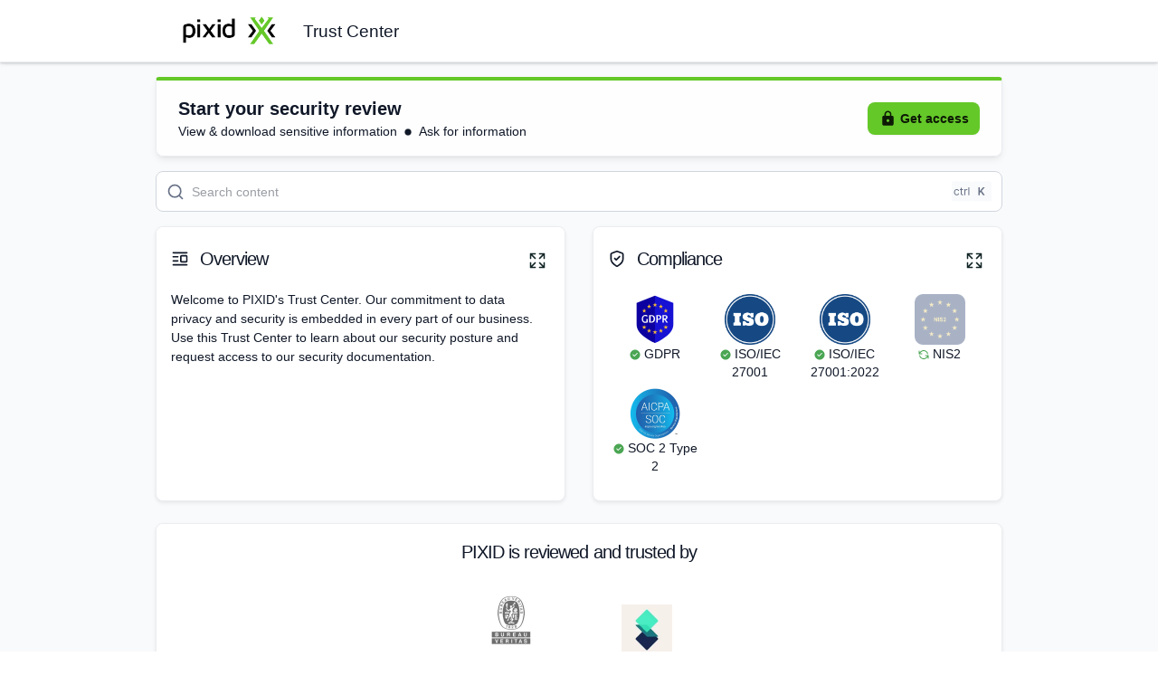

--- FILE ---
content_type: text/html; charset=utf-8
request_url: https://security.pixid.fr/?itemUid=af119565-5dc2-4aec-bab6-21f9cf5ae315&source=click
body_size: 52799
content:
<!DOCTYPE html><html lang="en"><head><meta charSet="utf-8" data-next-head=""/><meta content="width=device-width, viewport-fit=cover, initial-scale=1" name="viewport" data-next-head=""/><meta content="77c01fa166cb7ca91cf5581b97c561db-09665bcb5c3b09f0-0" name="sentry-trace" data-next-head=""/><meta content="sentry-environment=production,sentry-release=7ead5aa79499882822b790c8cf898921c97cfd4a,sentry-public_key=3fbff9fa2e9e4c6991906aa26710df82,sentry-trace_id=77c01fa166cb7ca91cf5581b97c561db,sentry-org_id=410058,sentry-sampled=false,sentry-sample_rand=0.9362566939652814,sentry-sample_rate=0.01" name="baggage" data-next-head=""/><meta content="summary_large_image" name="twitter:card" data-next-head=""/><meta content="@getsafebase" name="twitter:site" data-next-head=""/><title data-next-head="">PIXID Trust Center | Powered by SafeBase</title><meta content="SafeBase monitors your security practices to enable you to win enterprise deals." name="description" data-next-head=""/><link href="https://security.pixid.fr/" rel="canonical" data-next-head=""/><link href="https://app.safebase.io/api/share/b455c9b6-6322-480d-b760-84e458d67c91/favicon.ico?version=5" rel="icon" type="image/x-icon" data-next-head=""/><meta content="PIXID Trust Center | Powered by SafeBase" property="og:title" data-next-head=""/><meta content="PIXID" property="og:site_name" data-next-head=""/><meta content="See how PIXID manages their security program with SafeBase." property="og:description" data-next-head=""/><meta content="https://security.pixid.fr/" property="og:url" data-next-head=""/><meta content="article" property="og:type" data-next-head=""/><meta content="https://app.safebase.io/api/share/b455c9b6-6322-480d-b760-84e458d67c91/logo_og.png?version=5" property="og:image" data-next-head=""/><meta content="image/png" property="og:image:type" data-next-head=""/><meta content="1200" property="og:image:width" data-next-head=""/><meta content="630" property="og:image:height" data-next-head=""/><meta content="PIXID Logo" property="og:image:alt" data-next-head=""/><meta content="2026-01-19T19:32:42.108Z" property="og:updated_time" data-next-head=""/><script id="client-config" nonce="2j8/4wo1BUGB6dF/JxqOtw==" data-nscript="beforeInteractive">window.__SB_CONFIG__ = {"NEXT_PUBLIC_USERPILOT_APP_ID":"NX-f9f51179","NEXT_PUBLIC_TRAY_PARTNER_ID":"safebase","NEXT_PUBLIC_PARAGON_PROJECT_ID":"35332dc4-c893-4b2a-b032-bda1bcc9f77c","NEXT_PUBLIC_SPLIT_API_KEY":"sljsi19d6rruq7r9gc0nlj08da3o1t8lt9ek","NEXT_PUBLIC_SEGMENT_WRITE_KEY":"x7z6yaZijdrGHb675XXwt7zo3gtKHyVb","NEXT_PUBLIC_FLATFILE_PUBLISHABLE_KEY":"pk_985f0ffbbef14fbdbf2ff322d261323f","NEXT_PUBLIC_CHROME_EXTENSION_BETA_ID":"nampeknndbeehdafpgcncemngeimlkpj","NEXT_PUBLIC_DRATA_APP_DOMAIN_WHITELIST":"app.drata.com,app2.drata.com","NEXT_PUBLIC_SB_PUBLIC_SP_SITE":"safebase.us","NEXT_PUBLIC_LOGROCKET_APP_ID":"ntmvru/safebase","NEXT_PUBLIC_SENTRY_DSN":"https://3fbff9fa2e9e4c6991906aa26710df82@o410058.ingest.sentry.io/5283673","NEXT_PUBLIC_SPLIT_ENABLE_CUSTOM_DOMAIN":"true","NEXT_PUBLIC_SENTRY_ORG":"safebase","NEXT_PUBLIC_CHROME_EXTENSION_ID":"mfmcakkhgmcedieeoahcnomefgigcnhm","NEXT_PUBLIC_BENTO_APP_ID":"bd239b66-74a2-11eb-8782-5fe79d8574f8","NEXT_PUBLIC_ALGOLIA_KB_INDEX_NAME":"prod_kb","NEXT_PUBLIC_CANNY_APP_ID":"628fa18f0ef1020b60148030","NEXT_PUBLIC_SITE":"https://app.safebase.io","NEXT_PUBLIC_IRONCLAD_APP_URL":"https://ironcladapp.com","NEXT_PUBLIC_MUI_X_PRO_LICENSE":"1a67aa509ef267a5c03f18164bd098c6Tz0xMDM3MTQsRT0xNzY1MDM0OTgyMDAwLFM9cHJvLExNPXN1YnNjcmlwdGlvbixQVj1RMy0yMDI0LEtWPTI=","NEXT_PUBLIC_FULLSTORY_ORG_ID":"VZSWZ","NEXT_PUBLIC_AUTH0_CLIENT_ID":"VMZXfkMh3Z0lL3022LJB3c3WthYjSrHJ","NEXT_PUBLIC_OSANO_CM_ID":"fc265e31-7459-4a4d-8c74-a648a134266b","NEXT_PUBLIC_AUTH0_ISSUER_BASE_URL":"https://auth.safebase.io","NEXT_PUBLIC_BENTO_API_KEY":"bd239b66-74a2-11eb-8782-5fe79d8574f8","NEXT_PUBLIC_STIGG_CLIENT_API_KEY":"client-d0428d45-9a78-47d7-8052-9aeff65b9dc6:82142252-89ba-4f47-93c9-f0755eb8ae1f","NEXT_PUBLIC_APP_ENV":"production","NEXT_PUBLIC_DRATA_APP_URL":"https://app.drata.com","NEXT_PUBLIC_ALGOLIA_APP_ID":"Z9UYL8UAX6","NEXT_PUBLIC_AUTH0_TENANT_HOSTNAME":"safebase.us.auth0.com","NEXT_PUBLIC_OSANO_ORG_ID":"AzyXUBSt6Yu4H1jtqF","NEXT_PUBLIC_BRANDFETCH_PUBLIC_CLIENT_ID":"1exidygWc8decNy-iB-R2","NEXT_PUBLIC_APP_ASSET_PREFIX":"https://cdn.safebase.io","NEXT_PUBLIC_VITALLY_APP_ID":"[base64]","NEXT_PUBLIC_DOCUSIGN_APP_URL":"https://app.docusign.com","NEXT_PUBLIC_AUTH0_DRATA_CONNECTION_NAME":"drata-oidc-idp-na","NEXT_PUBLIC_RECAPTCHA_SITE_KEY":"6LfJ8wojAAAAAAWs_gKrU2jrPCTiAxkHXbwl2EId"};
window.__SB_ENABLE_SENTRY_CLIENT_AUTOLOAD__ = false;</script><link nonce="2j8/4wo1BUGB6dF/JxqOtw==" rel="preload" href="https://cdn.safebase.io/_next/static/css/fb6f5616b70bc419.css" as="style"/><link nonce="2j8/4wo1BUGB6dF/JxqOtw==" rel="stylesheet" href="https://cdn.safebase.io/_next/static/css/fb6f5616b70bc419.css" data-n-g=""/><noscript data-n-css="2j8/4wo1BUGB6dF/JxqOtw=="></noscript><script defer="" nonce="2j8/4wo1BUGB6dF/JxqOtw==" nomodule="" src="https://cdn.safebase.io/_next/static/chunks/polyfills-42372ed130431b0a.js"></script><script defer="" src="https://cdn.safebase.io/_next/static/chunks/8746.d8b98ca15a5b4a58.js" nonce="2j8/4wo1BUGB6dF/JxqOtw=="></script><script defer="" src="https://cdn.safebase.io/_next/static/chunks/1909-646b4782bb0479a1.js" nonce="2j8/4wo1BUGB6dF/JxqOtw=="></script><script defer="" src="https://cdn.safebase.io/_next/static/chunks/2141-4cebfc4526517c95.js" nonce="2j8/4wo1BUGB6dF/JxqOtw=="></script><script defer="" src="https://cdn.safebase.io/_next/static/chunks/9135-f0eb53a0d3a9d909.js" nonce="2j8/4wo1BUGB6dF/JxqOtw=="></script><script defer="" src="https://cdn.safebase.io/_next/static/chunks/6526-6224d1b6dcab3a0a.js" nonce="2j8/4wo1BUGB6dF/JxqOtw=="></script><script defer="" src="https://cdn.safebase.io/_next/static/chunks/7040-be0d77781399abed.js" nonce="2j8/4wo1BUGB6dF/JxqOtw=="></script><script defer="" src="https://cdn.safebase.io/_next/static/chunks/9839-83f1605a2f81ed0d.js" nonce="2j8/4wo1BUGB6dF/JxqOtw=="></script><script defer="" src="https://cdn.safebase.io/_next/static/chunks/820-09041b8a1fb9f932.js" nonce="2j8/4wo1BUGB6dF/JxqOtw=="></script><script defer="" src="https://cdn.safebase.io/_next/static/chunks/2379-5768516f2d74e56e.js" nonce="2j8/4wo1BUGB6dF/JxqOtw=="></script><script defer="" src="https://cdn.safebase.io/_next/static/chunks/1772-085d0f322eeafb60.js" nonce="2j8/4wo1BUGB6dF/JxqOtw=="></script><script defer="" src="https://cdn.safebase.io/_next/static/chunks/4663-c7af0090fc7f90d0.js" nonce="2j8/4wo1BUGB6dF/JxqOtw=="></script><script defer="" src="https://cdn.safebase.io/_next/static/chunks/1717-ef7a415522abaa08.js" nonce="2j8/4wo1BUGB6dF/JxqOtw=="></script><script defer="" src="https://cdn.safebase.io/_next/static/chunks/2776-301f9a41103418b6.js" nonce="2j8/4wo1BUGB6dF/JxqOtw=="></script><script defer="" src="https://cdn.safebase.io/_next/static/chunks/4254-8d5e3401566eeebe.js" nonce="2j8/4wo1BUGB6dF/JxqOtw=="></script><script defer="" src="https://cdn.safebase.io/_next/static/chunks/5623-6797c3fbaa5edb7a.js" nonce="2j8/4wo1BUGB6dF/JxqOtw=="></script><script defer="" src="https://cdn.safebase.io/_next/static/chunks/2750-4c4aa81446f187e7.js" nonce="2j8/4wo1BUGB6dF/JxqOtw=="></script><script defer="" src="https://cdn.safebase.io/_next/static/chunks/1557-967c295fb9fe5406.js" nonce="2j8/4wo1BUGB6dF/JxqOtw=="></script><script defer="" src="https://cdn.safebase.io/_next/static/chunks/3166-ae6bcacbc0aeba40.js" nonce="2j8/4wo1BUGB6dF/JxqOtw=="></script><script defer="" src="https://cdn.safebase.io/_next/static/chunks/1896-933358c20b1c23b1.js" nonce="2j8/4wo1BUGB6dF/JxqOtw=="></script><script defer="" src="https://cdn.safebase.io/_next/static/chunks/2772-08f1e4511770d3c0.js" nonce="2j8/4wo1BUGB6dF/JxqOtw=="></script><script defer="" src="https://cdn.safebase.io/_next/static/chunks/3380-0b69ec8c69a274a5.js" nonce="2j8/4wo1BUGB6dF/JxqOtw=="></script><script defer="" src="https://cdn.safebase.io/_next/static/chunks/2475-a6b0a9dc2f1b7726.js" nonce="2j8/4wo1BUGB6dF/JxqOtw=="></script><script defer="" src="https://cdn.safebase.io/_next/static/chunks/3210-9738a79cf0ed6340.js" nonce="2j8/4wo1BUGB6dF/JxqOtw=="></script><script defer="" src="https://cdn.safebase.io/_next/static/chunks/6722-2234098f18ca75f1.js" nonce="2j8/4wo1BUGB6dF/JxqOtw=="></script><script defer="" src="https://cdn.safebase.io/_next/static/chunks/939-e138f9babe997e4c.js" nonce="2j8/4wo1BUGB6dF/JxqOtw=="></script><script defer="" src="https://cdn.safebase.io/_next/static/chunks/5846-97455c87d8ad9308.js" nonce="2j8/4wo1BUGB6dF/JxqOtw=="></script><script defer="" src="https://cdn.safebase.io/_next/static/chunks/1902-21b2b2faddbf27bb.js" nonce="2j8/4wo1BUGB6dF/JxqOtw=="></script><script defer="" src="https://cdn.safebase.io/_next/static/chunks/5968-328e4de5b0c2f735.js" nonce="2j8/4wo1BUGB6dF/JxqOtw=="></script><script defer="" src="https://cdn.safebase.io/_next/static/chunks/1026-54e6e391240da81c.js" nonce="2j8/4wo1BUGB6dF/JxqOtw=="></script><script defer="" src="https://cdn.safebase.io/_next/static/chunks/5014-b7fd402fbaa382e3.js" nonce="2j8/4wo1BUGB6dF/JxqOtw=="></script><script defer="" src="https://cdn.safebase.io/_next/static/chunks/9071-3e24c8d608259ddb.js" nonce="2j8/4wo1BUGB6dF/JxqOtw=="></script><script defer="" src="https://cdn.safebase.io/_next/static/chunks/3916-f8ae8f54eeec2cbf.js" nonce="2j8/4wo1BUGB6dF/JxqOtw=="></script><script defer="" src="https://cdn.safebase.io/_next/static/chunks/6150-87b2d9f7dd77f5d9.js" nonce="2j8/4wo1BUGB6dF/JxqOtw=="></script><script defer="" src="https://cdn.safebase.io/_next/static/chunks/2050-68564eea885f6604.js" nonce="2j8/4wo1BUGB6dF/JxqOtw=="></script><script defer="" src="https://cdn.safebase.io/_next/static/chunks/6926-e52d101aadfe1d75.js" nonce="2j8/4wo1BUGB6dF/JxqOtw=="></script><script defer="" src="https://cdn.safebase.io/_next/static/chunks/3803-a9608e1a39737243.js" nonce="2j8/4wo1BUGB6dF/JxqOtw=="></script><script src="https://cdn.safebase.io/_next/static/chunks/webpack-dd04a439c487d247.js" nonce="2j8/4wo1BUGB6dF/JxqOtw==" defer=""></script><script src="https://cdn.safebase.io/_next/static/chunks/framework-5b804252ceaa7219.js" nonce="2j8/4wo1BUGB6dF/JxqOtw==" defer=""></script><script src="https://cdn.safebase.io/_next/static/chunks/main-436dda7f259e0b8a.js" nonce="2j8/4wo1BUGB6dF/JxqOtw==" defer=""></script><script src="https://cdn.safebase.io/_next/static/chunks/pages/_app-1af00862ef360de7.js" nonce="2j8/4wo1BUGB6dF/JxqOtw==" defer=""></script><script src="https://cdn.safebase.io/_next/static/chunks/pages/index-89d2d02bd0cf355c.js" nonce="2j8/4wo1BUGB6dF/JxqOtw==" defer=""></script><script src="https://cdn.safebase.io/_next/static/7ead5aa79499882822b790c8cf898921c97cfd4a/_buildManifest.js" nonce="2j8/4wo1BUGB6dF/JxqOtw==" defer=""></script><script src="https://cdn.safebase.io/_next/static/7ead5aa79499882822b790c8cf898921c97cfd4a/_ssgManifest.js" nonce="2j8/4wo1BUGB6dF/JxqOtw==" defer=""></script><meta name="sentry-trace" content="77c01fa166cb7ca91cf5581b97c561db-09665bcb5c3b09f0-0"/><meta name="baggage" content="sentry-environment=production,sentry-release=7ead5aa79499882822b790c8cf898921c97cfd4a,sentry-public_key=3fbff9fa2e9e4c6991906aa26710df82,sentry-trace_id=77c01fa166cb7ca91cf5581b97c561db,sentry-org_id=410058,sentry-sampled=false,sentry-sample_rand=0.9362566939652814,sentry-sample_rate=0.01"/></head><body><div id="__next"><div id="main-root"><style data-emotion="next-public 11cgt0c" nonce="2j8/4wo1BUGB6dF/JxqOtw==">.next-public-11cgt0c{width:100%!important;background-color:#f9fafb;}</style><main role="main" class="next-public-11cgt0c eknmkhc2"><style data-emotion="next-public ektdw5" nonce="2j8/4wo1BUGB6dF/JxqOtw==">.next-public-ektdw5.next-public-ektdw5{margin-top:0!important;overflow:unset;max-width:100%;padding:0;height:100vh;}</style><style data-emotion="next-public 16bwv6y" nonce="2j8/4wo1BUGB6dF/JxqOtw==">.next-public-16bwv6y{width:100%;margin-left:auto;box-sizing:border-box;margin-right:auto;padding-left:8px;padding-right:8px;}@media (min-width:375px){.next-public-16bwv6y{padding-left:12px;padding-right:12px;}}@media (min-width:960px){.next-public-16bwv6y{max-width:960px;}}.next-public-16bwv6y.next-public-16bwv6y{margin-top:0!important;overflow:unset;max-width:100%;padding:0;height:100vh;}</style><div class="MuiContainer-root MuiContainer-maxWidthLg eknmkhc3 next-public-16bwv6y"><style data-emotion="next-public hvfbeh" nonce="2j8/4wo1BUGB6dF/JxqOtw==">.next-public-hvfbeh{background-color:#f9fafb;color:#101828;}</style><div class="next-public-hvfbeh eknmkhc0"><style data-emotion="next-public jj1crp" nonce="2j8/4wo1BUGB6dF/JxqOtw==">.next-public-jj1crp{width:100%;margin-left:auto;box-sizing:border-box;margin-right:auto;}</style><div class="MuiContainer-root MuiContainer-disableGutters next-public-jj1crp"><div class="MuiContainer-root MuiContainer-disableGutters next-public-jj1crp"><div class="sticky-top sp-header shadow-sm"><style data-emotion="next-public fdgugn" nonce="2j8/4wo1BUGB6dF/JxqOtw==">.next-public-fdgugn{background-color:#ffffff;color:#101828;box-shadow:0px 1px 3px 0px rgba(16, 24, 40, 0.10),0px 1px 2px 0px rgba(16, 24, 40, 0.06);border-bottom:1px solid #eaecf0;width:100%;padding-top:12px;padding-bottom:12px;}</style><div class="next-public-fdgugn"><style data-emotion="next-public jzpmi5" nonce="2j8/4wo1BUGB6dF/JxqOtw==">.next-public-jzpmi5{width:100%;margin-left:auto;box-sizing:border-box;margin-right:auto;padding-left:8px;padding-right:8px;display:-webkit-box;display:-webkit-flex;display:-ms-flexbox;display:flex;-webkit-box-flex-wrap:wrap;-webkit-flex-wrap:wrap;-ms-flex-wrap:wrap;flex-wrap:wrap;-webkit-box-pack:justify;-webkit-justify-content:space-between;justify-content:space-between;}@media (min-width:375px){.next-public-jzpmi5{padding-left:12px;padding-right:12px;}}@media (min-width:960px){.next-public-jzpmi5{max-width:960px;}}@media (min-width:0px){.next-public-jzpmi5{-webkit-flex-direction:column;-ms-flex-direction:column;flex-direction:column;}}@media (min-width:600px){.next-public-jzpmi5{-webkit-flex-direction:row;-ms-flex-direction:row;flex-direction:row;}}</style><div class="MuiContainer-root MuiContainer-maxWidthLg next-public-jzpmi5" data-testid="sp-header"><style data-emotion="next-public u4p24i" nonce="2j8/4wo1BUGB6dF/JxqOtw==">.next-public-u4p24i{display:-webkit-box;display:-webkit-flex;display:-ms-flexbox;display:flex;-webkit-flex-direction:row;-ms-flex-direction:row;flex-direction:row;-webkit-align-items:center;-webkit-box-align:center;-ms-flex-align:center;align-items:center;}</style><div class="MuiStack-root next-public-u4p24i"><style data-emotion="next-public gajhq5" nonce="2j8/4wo1BUGB6dF/JxqOtw==">.next-public-gajhq5{padding-left:16px;padding-right:16px;}</style><a class="MuiBox-root next-public-gajhq5" data-testid="org-logo-anchor" href="https://pixid.fr" rel="noopener noreferrer" target="_blank"><img alt="PIXID Logo" class="org-logo" data-testid="org-logo" src="/api/share/b455c9b6-6322-480d-b760-84e458d67c91/logo.png?version=5"/></a><style data-emotion="next-public 1kdxzpv" nonce="2j8/4wo1BUGB6dF/JxqOtw==">@media (min-width:0px){.next-public-1kdxzpv{display:none;margin-top:8px;-webkit-order:3;-ms-flex-order:3;order:3;margin-bottom:8px;}}@media (min-width:600px){.next-public-1kdxzpv{margin-top:0px;padding-left:0px;-webkit-order:2;-ms-flex-order:2;order:2;margin-bottom:0px;}}@media (min-width:960px){.next-public-1kdxzpv{display:block;}}</style><div class="MuiBox-root next-public-1kdxzpv"><style data-emotion="next-public 19xailo" nonce="2j8/4wo1BUGB6dF/JxqOtw==">.next-public-19xailo{font-size:1.2rem;line-height:1;font-weight:400;margin-bottom:0px;text-align:start;word-break:break-word;}</style><h1 data-testid="platform-title" class="next-public-19xailo e1ovk3jh0">Trust Center</h1></div></div><style data-emotion="next-public 1pt6fvg" nonce="2j8/4wo1BUGB6dF/JxqOtw==">.next-public-1pt6fvg{display:-webkit-box;display:-webkit-flex;display:-ms-flexbox;display:flex;-webkit-flex-direction:row;-ms-flex-direction:row;flex-direction:row;sx:space-between;-webkit-align-items:center;-webkit-box-align:center;-ms-flex-align:center;align-items:center;-webkit-flex:1;-ms-flex:1;flex:1;-webkit-box-flex-wrap:wrap;-webkit-flex-wrap:wrap;-ms-flex-wrap:wrap;flex-wrap:wrap;}@media (min-width:600px){.next-public-1pt6fvg{-webkit-box-pack:end;-ms-flex-pack:end;-webkit-justify-content:flex-end;justify-content:flex-end;}}</style><div class="MuiStack-root next-public-1pt6fvg"></div></div></div></div><style data-emotion="next-public 79elbk" nonce="2j8/4wo1BUGB6dF/JxqOtw==">.next-public-79elbk{position:relative;}</style><div class="MuiBox-root next-public-79elbk"><style data-emotion="next-public 57cvco" nonce="2j8/4wo1BUGB6dF/JxqOtw==">.next-public-57cvco{padding-top:16px;z-index:1;position:relative;}</style><div class="MuiBox-root next-public-57cvco"><style data-emotion="next-public 33a767" nonce="2j8/4wo1BUGB6dF/JxqOtw==">.next-public-33a767{width:100%;margin-left:auto;box-sizing:border-box;margin-right:auto;padding-left:8px;padding-right:8px;}@media (min-width:375px){.next-public-33a767{padding-left:12px;padding-right:12px;}}@media (min-width:960px){.next-public-33a767{max-width:960px;}}</style><div class="MuiContainer-root MuiContainer-maxWidthLg next-public-33a767" data-testid="product-page-default"><style data-emotion="next-public 3g2kak" nonce="2j8/4wo1BUGB6dF/JxqOtw==">.next-public-3g2kak{padding:16px 24px;width:100%;border-radius:4px 4px 8px 8px;margin-bottom:16px;display:-webkit-box;display:-webkit-flex;display:-ms-flexbox;display:flex;-webkit-align-items:center;-webkit-box-align:center;-ms-flex-align:center;align-items:center;-webkit-box-pack:justify;-webkit-justify-content:space-between;justify-content:space-between;border:1px solid #eaecf0;border-top-color:#64c828;border-top-width:4px;background-color:rgba(255, 255, 255, 0.8);box-shadow:0px 4px 8px -2px rgba(16, 24, 40, 0.10),0px 2px 4px -2px rgba(16, 24, 40, 0.06);-webkit-backdrop-filter:blur(4px);backdrop-filter:blur(4px);}.next-public-3g2kak>*{margin-right:24px;}.next-public-3g2kak>*:last-child{margin-right:0;}@media (max-width:959.95px){.next-public-3g2kak{-webkit-flex-direction:column;-ms-flex-direction:column;flex-direction:column;}.next-public-3g2kak>*{margin-right:0;margin-bottom:24px;}.next-public-3g2kak>*:last-child{margin-bottom:0;}}</style><div data-testid="tc-banner" class="next-public-3g2kak ej8j7d80"><style data-emotion="next-public h68gyy" nonce="2j8/4wo1BUGB6dF/JxqOtw==">.next-public-h68gyy{display:-webkit-box;display:-webkit-flex;display:-ms-flexbox;display:flex;-webkit-flex-direction:column;-ms-flex-direction:column;flex-direction:column;-webkit-align-items:start;-webkit-box-align:start;-ms-flex-align:start;align-items:start;-webkit-box-flex:1;-webkit-flex-grow:1;-ms-flex-positive:1;flex-grow:1;-webkit-box-pack:center;-ms-flex-pack:center;-webkit-justify-content:center;justify-content:center;gap:8px;color:#64c828;}.next-public-h68gyy:last-child{margin-bottom:0;}</style><style data-emotion="next-public 14g73ug" nonce="2j8/4wo1BUGB6dF/JxqOtw==">.next-public-14g73ug{display:-webkit-box;display:-webkit-flex;display:-ms-flexbox;display:flex;-webkit-flex-direction:column;-ms-flex-direction:column;flex-direction:column;-webkit-align-items:start;-webkit-box-align:start;-ms-flex-align:start;align-items:start;-webkit-box-flex:1;-webkit-flex-grow:1;-ms-flex-positive:1;flex-grow:1;-webkit-box-pack:center;-ms-flex-pack:center;-webkit-justify-content:center;justify-content:center;gap:8px;color:#64c828;}.next-public-14g73ug:last-child{margin-bottom:0;}</style><div class="e1f2ur1i0 MuiBox-root next-public-14g73ug"><style data-emotion="next-public e23umc" nonce="2j8/4wo1BUGB6dF/JxqOtw==">.next-public-e23umc{-webkit-box-pack:start;-ms-flex-pack:start;-webkit-justify-content:flex-start;justify-content:flex-start;-webkit-align-items:center;-webkit-box-align:center;-ms-flex-align:center;align-items:center;}.next-public-e23umc>svg{margin-right:8px;}</style><div class="next-public-e23umc e1f2ur1i1"><style data-emotion="next-public 1kw2tcm" nonce="2j8/4wo1BUGB6dF/JxqOtw==">.next-public-1kw2tcm{margin:0;font-size:20px;font-style:normal;line-height:30px;color:#101828;-webkit-font-smoothing:antialiased;font-weight:600;}</style><span class="MuiTypography-root MuiTypography-text-xl next-public-1kw2tcm">Start your security review</span></div><style data-emotion="next-public 1rs8wp5" nonce="2j8/4wo1BUGB6dF/JxqOtw==">.next-public-1rs8wp5{display:-webkit-box;display:-webkit-flex;display:-ms-flexbox;display:flex;}@media (min-width:0px){.next-public-1rs8wp5{-webkit-flex-direction:column;-ms-flex-direction:column;flex-direction:column;-webkit-align-items:start;-webkit-box-align:start;-ms-flex-align:start;align-items:start;}}@media (min-width:600px){.next-public-1rs8wp5{-webkit-flex-direction:row;-ms-flex-direction:row;flex-direction:row;-webkit-align-items:center;-webkit-box-align:center;-ms-flex-align:center;align-items:center;}}</style><div class="MuiBox-root next-public-1rs8wp5" data-testid="banner-subtitles"><style data-emotion="next-public 1f7j5bk" nonce="2j8/4wo1BUGB6dF/JxqOtw==">.next-public-1f7j5bk{margin-right:8px;display:-webkit-box;display:-webkit-flex;display:-ms-flexbox;display:flex;-webkit-align-items:center;-webkit-box-align:center;-ms-flex-align:center;align-items:center;color:#101828;}</style><style data-emotion="next-public 178tm3" nonce="2j8/4wo1BUGB6dF/JxqOtw==">.next-public-178tm3{margin-right:8px;display:-webkit-box;display:-webkit-flex;display:-ms-flexbox;display:flex;-webkit-align-items:center;-webkit-box-align:center;-ms-flex-align:center;align-items:center;color:#101828;}</style><div class="e1f2ur1i2 MuiBox-root next-public-178tm3">View &amp; download sensitive information</div><div class="e1f2ur1i2 MuiBox-root next-public-178tm3"><style data-emotion="next-public cvy497" nonce="2j8/4wo1BUGB6dF/JxqOtw==">.next-public-cvy497{-webkit-user-select:none;-moz-user-select:none;-ms-user-select:none;user-select:none;width:1em;height:1em;display:inline-block;-webkit-flex-shrink:0;-ms-flex-negative:0;flex-shrink:0;-webkit-transition:fill 200ms cubic-bezier(0.4, 0, 0.2, 1) 0ms;transition:fill 200ms cubic-bezier(0.4, 0, 0.2, 1) 0ms;font-size:8px;width:8px!important;height:8px!important;margin-right:8px;}</style><svg class="MuiSvgIcon-root MuiSvgIcon-fontSize2xs next-public-cvy497" focusable="false" aria-hidden="true" viewBox="0 0 24 24" data-testid="subtitle-separator-1" fill="none" height="24" width="24" xmlns="http://www.w3.org/2000/svg"><path d="M12 1C5.92487 1 1 5.92487 1 12C1 18.0751 5.92487 23 12 23C18.0751 23 23 18.0751 23 12C23 5.92487 18.0751 1 12 1Z" fill="currentColor"></path></svg>Ask for information</div></div></div><style data-emotion="next-public 1c9kl38" nonce="2j8/4wo1BUGB6dF/JxqOtw==">.next-public-1c9kl38{display:-webkit-box;display:-webkit-flex;display:-ms-flexbox;display:flex;-webkit-flex-direction:column;-ms-flex-direction:column;flex-direction:column;-webkit-align-items:center;-webkit-box-align:center;-ms-flex-align:center;align-items:center;-webkit-box-pack:center;-ms-flex-pack:center;-webkit-justify-content:center;justify-content:center;}.next-public-1c9kl38>*{margin-bottom:4px;}.next-public-1c9kl38>*:last-child{margin-bottom:0;}</style><style data-emotion="next-public 1umi0p4" nonce="2j8/4wo1BUGB6dF/JxqOtw==">.next-public-1umi0p4{display:-webkit-box;display:-webkit-flex;display:-ms-flexbox;display:flex;-webkit-flex-direction:column;-ms-flex-direction:column;flex-direction:column;-webkit-align-items:center;-webkit-box-align:center;-ms-flex-align:center;align-items:center;-webkit-box-pack:center;-ms-flex-pack:center;-webkit-justify-content:center;justify-content:center;}.next-public-1umi0p4>*{margin-bottom:4px;}.next-public-1umi0p4>*:last-child{margin-bottom:0;}</style><div class="MuiBox-root next-public-1umi0p4"><style data-emotion="next-public 62cim7" nonce="2j8/4wo1BUGB6dF/JxqOtw==">.next-public-62cim7{font-family:Inter,"Helvetica Neue",sans-serif;font-weight:500;font-size:0.875rem;line-height:1.75;text-transform:uppercase;min-width:64px;padding:6px 16px;border:0;border-radius:4px;-webkit-transition:background-color 250ms cubic-bezier(0.4, 0, 0.2, 1) 0ms,box-shadow 250ms cubic-bezier(0.4, 0, 0.2, 1) 0ms,border-color 250ms cubic-bezier(0.4, 0, 0.2, 1) 0ms,color 250ms cubic-bezier(0.4, 0, 0.2, 1) 0ms;transition:background-color 250ms cubic-bezier(0.4, 0, 0.2, 1) 0ms,box-shadow 250ms cubic-bezier(0.4, 0, 0.2, 1) 0ms,border-color 250ms cubic-bezier(0.4, 0, 0.2, 1) 0ms,color 250ms cubic-bezier(0.4, 0, 0.2, 1) 0ms;color:var(--variant-containedColor);background-color:var(--variant-containedBg);box-shadow:none;--variant-textColor:#64c828;--variant-outlinedColor:#64c828;--variant-outlinedBorder:rgba(100, 200, 40, 0.5);--variant-containedColor:rgba(0, 0, 0, 0.87);--variant-containedBg:#64c828;text-transform:none;-webkit-text-decoration:none!important;text-decoration:none!important;font-weight:600;font-size:12px;font-style:normal;line-height:18px;box-shadow:0px 1px 2px 0px rgba(16, 24, 40, 0.05);color:rgba(0, 0, 0, 0.87)!important;border-radius:8px;padding:8px 12px;font-size:14px;font-style:normal;line-height:20px;position:relative;}.next-public-62cim7:hover{-webkit-text-decoration:none;text-decoration:none;}.next-public-62cim7.Mui-disabled{color:rgba(0, 0, 0, 0.26);}.next-public-62cim7:hover{box-shadow:none;}@media (hover: none){.next-public-62cim7:hover{box-shadow:none;}}.next-public-62cim7:active{box-shadow:none;}.next-public-62cim7.Mui-focusVisible{box-shadow:none;}.next-public-62cim7.Mui-disabled{color:rgba(0, 0, 0, 0.26);box-shadow:none;background-color:rgba(0, 0, 0, 0.12);}@media (hover: hover){.next-public-62cim7:hover{--variant-containedBg:rgb(70, 140, 28);--variant-textBg:rgba(100, 200, 40, 0.04);--variant-outlinedBorder:#64c828;--variant-outlinedBg:rgba(100, 200, 40, 0.04);}}.next-public-62cim7:disabled{cursor:not-allowed;pointer-events:auto;}.next-public-62cim7 .MuiButton-startIcon{margin-left:0;margin-right:4px;}.next-public-62cim7 .MuiButton-endIcon{margin-left:4px;margin-right:0;}.next-public-62cim7:focus{box-shadow:0px 0px 0px 4px #b2ddff!important;}.next-public-62cim7:disabled{background-color:#f2f4f7;color:#667085;}.next-public-62cim7:disabled .MuiSvgIcon-root{color:#98a2b3;}.next-public-62cim7:disabled{color:#667085!important;}.next-public-62cim7 .MuiSvgIcon-root{height:20px;width:20px;}</style><style data-emotion="next-public 1idzujm" nonce="2j8/4wo1BUGB6dF/JxqOtw==">.next-public-1idzujm{display:-webkit-inline-box;display:-webkit-inline-flex;display:-ms-inline-flexbox;display:inline-flex;-webkit-align-items:center;-webkit-box-align:center;-ms-flex-align:center;align-items:center;-webkit-box-pack:center;-ms-flex-pack:center;-webkit-justify-content:center;justify-content:center;position:relative;box-sizing:border-box;-webkit-tap-highlight-color:transparent;background-color:transparent;outline:0;border:0;margin:0;border-radius:0;padding:0;cursor:pointer;-webkit-user-select:none;-moz-user-select:none;-ms-user-select:none;user-select:none;vertical-align:middle;-moz-appearance:none;-webkit-appearance:none;-webkit-text-decoration:none;text-decoration:none;color:inherit;font-family:Inter,"Helvetica Neue",sans-serif;font-weight:500;font-size:0.875rem;line-height:1.75;text-transform:uppercase;min-width:64px;padding:6px 16px;border:0;border-radius:4px;-webkit-transition:background-color 250ms cubic-bezier(0.4, 0, 0.2, 1) 0ms,box-shadow 250ms cubic-bezier(0.4, 0, 0.2, 1) 0ms,border-color 250ms cubic-bezier(0.4, 0, 0.2, 1) 0ms,color 250ms cubic-bezier(0.4, 0, 0.2, 1) 0ms;transition:background-color 250ms cubic-bezier(0.4, 0, 0.2, 1) 0ms,box-shadow 250ms cubic-bezier(0.4, 0, 0.2, 1) 0ms,border-color 250ms cubic-bezier(0.4, 0, 0.2, 1) 0ms,color 250ms cubic-bezier(0.4, 0, 0.2, 1) 0ms;color:var(--variant-containedColor);background-color:var(--variant-containedBg);box-shadow:none;--variant-textColor:#64c828;--variant-outlinedColor:#64c828;--variant-outlinedBorder:rgba(100, 200, 40, 0.5);--variant-containedColor:rgba(0, 0, 0, 0.87);--variant-containedBg:#64c828;text-transform:none;-webkit-text-decoration:none!important;text-decoration:none!important;font-weight:600;font-size:12px;font-style:normal;line-height:18px;box-shadow:0px 1px 2px 0px rgba(16, 24, 40, 0.05);color:rgba(0, 0, 0, 0.87)!important;border-radius:8px;padding:8px 12px;font-size:14px;font-style:normal;line-height:20px;position:relative;}.next-public-1idzujm::-moz-focus-inner{border-style:none;}.next-public-1idzujm.Mui-disabled{pointer-events:none;cursor:default;}@media print{.next-public-1idzujm{-webkit-print-color-adjust:exact;color-adjust:exact;}}.next-public-1idzujm:hover{-webkit-text-decoration:none;text-decoration:none;}.next-public-1idzujm.Mui-disabled{color:rgba(0, 0, 0, 0.26);}.next-public-1idzujm:hover{box-shadow:none;}@media (hover: none){.next-public-1idzujm:hover{box-shadow:none;}}.next-public-1idzujm:active{box-shadow:none;}.next-public-1idzujm.Mui-focusVisible{box-shadow:none;}.next-public-1idzujm.Mui-disabled{color:rgba(0, 0, 0, 0.26);box-shadow:none;background-color:rgba(0, 0, 0, 0.12);}@media (hover: hover){.next-public-1idzujm:hover{--variant-containedBg:rgb(70, 140, 28);--variant-textBg:rgba(100, 200, 40, 0.04);--variant-outlinedBorder:#64c828;--variant-outlinedBg:rgba(100, 200, 40, 0.04);}}.next-public-1idzujm:disabled{cursor:not-allowed;pointer-events:auto;}.next-public-1idzujm .MuiButton-startIcon{margin-left:0;margin-right:4px;}.next-public-1idzujm .MuiButton-endIcon{margin-left:4px;margin-right:0;}.next-public-1idzujm:focus{box-shadow:0px 0px 0px 4px #b2ddff!important;}.next-public-1idzujm:disabled{background-color:#f2f4f7;color:#667085;}.next-public-1idzujm:disabled .MuiSvgIcon-root{color:#98a2b3;}.next-public-1idzujm:disabled{color:#667085!important;}.next-public-1idzujm .MuiSvgIcon-root{height:20px;width:20px;}</style><button class="MuiButtonBase-root MuiButton-root MuiButton-contained MuiButton-containedPrimary MuiButton-sizeSm MuiButton-containedSizeSm MuiButton-colorPrimary MuiButton-root MuiButton-contained MuiButton-containedPrimary MuiButton-sizeSm MuiButton-containedSizeSm MuiButton-colorPrimary next-public-1idzujm" tabindex="0" type="button" rel="noreferrer" target="_blank" aria-label="Get access"><style data-emotion="next-public 1s1s15d" nonce="2j8/4wo1BUGB6dF/JxqOtw==">.next-public-1s1s15d{display:inherit;margin-right:8px;margin-left:-4px;}</style><span class="MuiButton-icon MuiButton-startIcon MuiButton-iconSizeSm next-public-1s1s15d"><style data-emotion="next-public ggrjn1" nonce="2j8/4wo1BUGB6dF/JxqOtw==">.next-public-ggrjn1{-webkit-user-select:none;-moz-user-select:none;-ms-user-select:none;user-select:none;width:1em;height:1em;display:inline-block;-webkit-flex-shrink:0;-ms-flex-negative:0;flex-shrink:0;-webkit-transition:fill 200ms cubic-bezier(0.4, 0, 0.2, 1) 0ms;transition:fill 200ms cubic-bezier(0.4, 0, 0.2, 1) 0ms;font-size:1.5rem;}</style><svg class="MuiSvgIcon-root MuiSvgIcon-fontSizeMedium next-public-ggrjn1" focusable="false" aria-hidden="true" viewBox="0 0 14 13" data-testid="LockIconIcon" fill="none" height="13" width="14" xmlns="http://www.w3.org/2000/svg"><path d="M10.5833 4.33341H10.0417V3.25008C10.0417 1.75508 8.82833 0.541748 7.33333 0.541748C5.83833 0.541748 4.625 1.75508 4.625 3.25008V4.33341H4.08333C3.4875 4.33341 3 4.82091 3 5.41675V10.8334C3 11.4292 3.4875 11.9167 4.08333 11.9167H10.5833C11.1792 11.9167 11.6667 11.4292 11.6667 10.8334V5.41675C11.6667 4.82091 11.1792 4.33341 10.5833 4.33341ZM7.33333 9.20842C6.7375 9.20842 6.25 8.72091 6.25 8.12508C6.25 7.52925 6.7375 7.04175 7.33333 7.04175C7.92917 7.04175 8.41667 7.52925 8.41667 8.12508C8.41667 8.72091 7.92917 9.20842 7.33333 9.20842ZM5.70833 4.33341V3.25008C5.70833 2.35091 6.43417 1.62508 7.33333 1.62508C8.2325 1.62508 8.95833 2.35091 8.95833 3.25008V4.33341H5.70833Z" fill="currentColor"></path></svg></span><style data-emotion="next-public uj841c" nonce="2j8/4wo1BUGB6dF/JxqOtw==">.next-public-uj841c{-webkit-align-items:center;-webkit-box-align:center;-ms-flex-align:center;align-items:center;display:-webkit-box;display:-webkit-flex;display:-ms-flexbox;display:flex;text-transform:none;visibility:visible;}</style><div class="MuiBox-root next-public-uj841c">Get access</div></button></div></div><style data-emotion="next-public 1eybjch" nonce="2j8/4wo1BUGB6dF/JxqOtw==">.next-public-1eybjch{display:-webkit-box;display:-webkit-flex;display:-ms-flexbox;display:flex;-webkit-flex-direction:row;-ms-flex-direction:row;flex-direction:row;gap:16px;-webkit-box-flex-wrap:wrap;-webkit-flex-wrap:wrap;-ms-flex-wrap:wrap;flex-wrap:wrap;}</style><div class="MuiStack-root mb-3 next-public-1eybjch"><style data-emotion="next-public 1rr4qq7" nonce="2j8/4wo1BUGB6dF/JxqOtw==">.next-public-1rr4qq7{-webkit-flex:1;-ms-flex:1;flex:1;}</style><div class="MuiBox-root next-public-1rr4qq7"><style data-emotion="next-public qhetv7" nonce="2j8/4wo1BUGB6dF/JxqOtw==">.next-public-qhetv7{border-radius:8px;background-color:#ffffff;}</style><div class="MuiBox-root next-public-qhetv7"><style data-emotion="next-public fy8gf2" nonce="2j8/4wo1BUGB6dF/JxqOtw==">.next-public-fy8gf2{max-height:unset;position:relative;width:100%;}</style><form class="next-public-fy8gf2 e3ktajy0"><style data-emotion="next-public a1n376" nonce="2j8/4wo1BUGB6dF/JxqOtw==">.next-public-a1n376{display:-webkit-box;display:-webkit-flex;display:-ms-flexbox;display:flex;-webkit-flex-direction:column;-ms-flex-direction:column;flex-direction:column;gap:12px;}@media (min-width:0px){.next-public-a1n376{-webkit-flex-direction:column;-ms-flex-direction:column;flex-direction:column;}}@media (min-width:600px){.next-public-a1n376{-webkit-flex-direction:row;-ms-flex-direction:row;flex-direction:row;}}</style><div class="MuiStack-root next-public-a1n376"><style data-emotion="next-public 13pmxen" nonce="2j8/4wo1BUGB6dF/JxqOtw==">.next-public-13pmxen{display:-webkit-box;display:-webkit-flex;display:-ms-flexbox;display:flex;-webkit-flex:1;-ms-flex:1;flex:1;}</style><div class="MuiBox-root next-public-13pmxen"><style data-emotion="next-public 124ykv3" nonce="2j8/4wo1BUGB6dF/JxqOtw==">.next-public-124ykv3{display:-webkit-inline-box;display:-webkit-inline-flex;display:-ms-inline-flexbox;display:inline-flex;-webkit-flex-direction:column;-ms-flex-direction:column;flex-direction:column;position:relative;min-width:0;padding:0;margin:0;border:0;vertical-align:top;width:100%;position:relative;margin-bottom:0px;}</style><div class="MuiFormControl-root MuiFormControl-fullWidth next-public-124ykv3"><style data-emotion="next-public 1ylocfy" nonce="2j8/4wo1BUGB6dF/JxqOtw==">.next-public-1ylocfy{font-family:Inter,"Helvetica Neue",sans-serif;font-weight:400;font-size:1rem;line-height:1.4375em;color:#101828;box-sizing:border-box;position:relative;cursor:text;display:-webkit-inline-box;display:-webkit-inline-flex;display:-ms-inline-flexbox;display:inline-flex;-webkit-align-items:center;-webkit-box-align:center;-ms-flex-align:center;align-items:center;width:100%;position:relative;border-radius:4px;padding-left:14px;padding-right:14px;font-size:14px;font-style:normal;line-height:20px;border-radius:8px;-webkit-flex:1;-ms-flex:1;flex:1;padding-top:4px;padding-bottom:4px;padding-left:12px;padding-right:12px;background-color:transparent;}.next-public-1ylocfy.Mui-disabled{color:#667085;cursor:default;}.next-public-1ylocfy:hover .MuiOutlinedInput-notchedOutline{border-color:#101828;}@media (hover: none){.next-public-1ylocfy:hover .MuiOutlinedInput-notchedOutline{border-color:rgba(0, 0, 0, 0.23);}}.next-public-1ylocfy.Mui-focused .MuiOutlinedInput-notchedOutline{border-width:2px;}.next-public-1ylocfy.Mui-focused .MuiOutlinedInput-notchedOutline{border-color:#64c828;}.next-public-1ylocfy.Mui-error .MuiOutlinedInput-notchedOutline{border-color:#f03338;}.next-public-1ylocfy.Mui-disabled .MuiOutlinedInput-notchedOutline{border-color:rgba(0, 0, 0, 0.26);}.next-public-1ylocfy.Mui-focused{box-shadow:0px 0px 0px 4px #b2ddff;}.next-public-1ylocfy.Mui-error.Mui-focused{box-shadow:0px 0px 0px 4px #fecdca;}.next-public-1ylocfy.Mui-disabled{background-color:#f2f4f7;border-color:#d0d5dd;}.next-public-1ylocfy.Mui-disabled:hover{border-color:#d0d5dd;}.next-public-1ylocfy:hover .MuiOutlinedInput-notchedOutline{border-color:#98a2b3;}.next-public-1ylocfy.Mui-focused .MuiOutlinedInput-notchedOutline{border-color:#2e90fa;}.next-public-1ylocfy.Mui-error .MuiOutlinedInput-notchedOutline{border-color:#fda29b;}.next-public-1ylocfy.Mui-error:hover .MuiOutlinedInput-notchedOutline{border-color:#f97066;}.next-public-1ylocfy.Mui-focused .MuiOutlinedInput-notchedOutline{border:1px solid #d0d5dd!important;}</style><div class="MuiInputBase-root MuiOutlinedInput-root MuiInputBase-colorPrimary MuiInputBase-fullWidth MuiInputBase-formControl MuiInputBase-sizeSmall MuiInputBase-adornedStart MuiInputBase-adornedEnd next-public-1ylocfy"><style data-emotion="next-public atmqra" nonce="2j8/4wo1BUGB6dF/JxqOtw==">.next-public-atmqra{display:-webkit-box;display:-webkit-flex;display:-ms-flexbox;display:flex;max-height:2em;-webkit-align-items:center;-webkit-box-align:center;-ms-flex-align:center;align-items:center;white-space:nowrap;color:rgba(0, 0, 0, 0.54);margin-right:8px;color:#667085;}</style><div class="MuiInputAdornment-root MuiInputAdornment-positionStart MuiInputAdornment-outlined MuiInputAdornment-sizeMedium next-public-atmqra"><span class="notranslate" aria-hidden="true">​</span><style data-emotion="next-public xnw8t6" nonce="2j8/4wo1BUGB6dF/JxqOtw==">.next-public-xnw8t6{-webkit-user-select:none;-moz-user-select:none;-ms-user-select:none;user-select:none;width:1em;height:1em;display:inline-block;-webkit-flex-shrink:0;-ms-flex-negative:0;flex-shrink:0;-webkit-transition:fill 200ms cubic-bezier(0.4, 0, 0.2, 1) 0ms;transition:fill 200ms cubic-bezier(0.4, 0, 0.2, 1) 0ms;font-size:20px;width:20px!important;height:20px!important;}</style><svg class="MuiSvgIcon-root MuiSvgIcon-fontSizeMd next-public-xnw8t6" focusable="false" aria-hidden="true" viewBox="0 0 24 24" data-testid="SearchMdOutlineIconIcon" fill="none" height="24" width="24" xmlns="http://www.w3.org/2000/svg"><path d="M21 21L16.65 16.65M19 11C19 15.4183 15.4183 19 11 19C6.58172 19 3 15.4183 3 11C3 6.58172 6.58172 3 11 3C15.4183 3 19 6.58172 19 11Z" stroke="currentColor" stroke-linecap="round" stroke-linejoin="round" stroke-width="2"></path></svg></div><style data-emotion="next-public g8zn4q" nonce="2j8/4wo1BUGB6dF/JxqOtw==">.next-public-g8zn4q{font:inherit;letter-spacing:inherit;color:currentColor;padding:4px 0 5px;border:0;box-sizing:content-box;background:none;height:1.4375em;margin:0;-webkit-tap-highlight-color:transparent;display:block;min-width:0;width:100%;-webkit-animation-name:mui-auto-fill-cancel;animation-name:mui-auto-fill-cancel;-webkit-animation-duration:10ms;animation-duration:10ms;padding-top:1px;padding:16.5px 14px;padding:8.5px 14px;padding-left:0;padding-right:0;box-shadow:none!important;}.next-public-g8zn4q::-webkit-input-placeholder{color:currentColor;opacity:0.42;-webkit-transition:opacity 200ms cubic-bezier(0.4, 0, 0.2, 1) 0ms;transition:opacity 200ms cubic-bezier(0.4, 0, 0.2, 1) 0ms;}.next-public-g8zn4q::-moz-placeholder{color:currentColor;opacity:0.42;-webkit-transition:opacity 200ms cubic-bezier(0.4, 0, 0.2, 1) 0ms;transition:opacity 200ms cubic-bezier(0.4, 0, 0.2, 1) 0ms;}.next-public-g8zn4q::-ms-input-placeholder{color:currentColor;opacity:0.42;-webkit-transition:opacity 200ms cubic-bezier(0.4, 0, 0.2, 1) 0ms;transition:opacity 200ms cubic-bezier(0.4, 0, 0.2, 1) 0ms;}.next-public-g8zn4q:focus{outline:0;}.next-public-g8zn4q:invalid{box-shadow:none;}.next-public-g8zn4q::-webkit-search-decoration{-webkit-appearance:none;}label[data-shrink=false]+.MuiInputBase-formControl .next-public-g8zn4q::-webkit-input-placeholder{opacity:0!important;}label[data-shrink=false]+.MuiInputBase-formControl .next-public-g8zn4q::-moz-placeholder{opacity:0!important;}label[data-shrink=false]+.MuiInputBase-formControl .next-public-g8zn4q::-ms-input-placeholder{opacity:0!important;}label[data-shrink=false]+.MuiInputBase-formControl .next-public-g8zn4q:focus::-webkit-input-placeholder{opacity:0.42;}label[data-shrink=false]+.MuiInputBase-formControl .next-public-g8zn4q:focus::-moz-placeholder{opacity:0.42;}label[data-shrink=false]+.MuiInputBase-formControl .next-public-g8zn4q:focus::-ms-input-placeholder{opacity:0.42;}.next-public-g8zn4q.Mui-disabled{opacity:1;-webkit-text-fill-color:#667085;}.next-public-g8zn4q:-webkit-autofill{-webkit-animation-duration:5000s;animation-duration:5000s;-webkit-animation-name:mui-auto-fill;animation-name:mui-auto-fill;}.next-public-g8zn4q:-webkit-autofill{border-radius:inherit;}.next-public-g8zn4q:focus-visible{box-shadow:none!important;}.next-public-g8zn4q:focus-visible{box-shadow:none!important;}</style><input aria-invalid="false" id=":R5aj6egqlqekkr6:" placeholder="Search content" type="text" maxLength="512" class="MuiInputBase-input MuiOutlinedInput-input MuiInputBase-inputSizeSmall MuiInputBase-inputAdornedStart MuiInputBase-inputAdornedEnd next-public-g8zn4q" value=""/><style data-emotion="next-public 90dzti" nonce="2j8/4wo1BUGB6dF/JxqOtw==">.next-public-90dzti{display:-webkit-box;display:-webkit-flex;display:-ms-flexbox;display:flex;max-height:2em;-webkit-align-items:center;-webkit-box-align:center;-ms-flex-align:center;align-items:center;white-space:nowrap;color:rgba(0, 0, 0, 0.54);margin-left:8px;display:-webkit-box;display:-webkit-flex;display:-ms-flexbox;display:flex;-webkit-align-items:center;-webkit-box-align:center;-ms-flex-align:center;align-items:center;gap:8px;}</style><div class="MuiInputAdornment-root MuiInputAdornment-positionEnd MuiInputAdornment-outlined MuiInputAdornment-sizeMedium next-public-90dzti"><style data-emotion="next-public 1ano6fr" nonce="2j8/4wo1BUGB6dF/JxqOtw==">.next-public-1ano6fr{-webkit-align-items:center;-webkit-box-align:center;-ms-flex-align:center;align-items:center;gap:4px;}@media (min-width:0px){.next-public-1ano6fr{display:none;}}@media (min-width:600px){.next-public-1ano6fr{display:-webkit-box;display:-webkit-flex;display:-ms-flexbox;display:flex;}}</style><div class="MuiBox-root next-public-1ano6fr"><img alt="Control" loading="lazy" width="22" height="23" decoding="async" data-nimg="1" style="color:transparent" src="/images/icons/ctrl-light.svg"/><img alt="K" loading="lazy" width="22" height="23" decoding="async" data-nimg="1" style="color:transparent" src="/images/icons/k-light.svg"/></div></div><style data-emotion="next-public 1ykgi05" nonce="2j8/4wo1BUGB6dF/JxqOtw==">.next-public-1ykgi05{border-color:rgba(0, 0, 0, 0.23);border-color:#d0d5dd;}</style><style data-emotion="next-public 2luz0x" nonce="2j8/4wo1BUGB6dF/JxqOtw==">.next-public-2luz0x{text-align:left;position:absolute;bottom:0;right:0;top:-5px;left:0;margin:0;padding:0 8px;pointer-events:none;border-radius:inherit;border-style:solid;border-width:1px;overflow:hidden;min-width:0%;border-color:rgba(0, 0, 0, 0.23);border-color:#d0d5dd;}</style><fieldset aria-hidden="true" class="MuiOutlinedInput-notchedOutline next-public-2luz0x"><style data-emotion="next-public w4cd9x" nonce="2j8/4wo1BUGB6dF/JxqOtw==">.next-public-w4cd9x{float:unset;width:auto;overflow:hidden;padding:0;line-height:11px;-webkit-transition:width 150ms cubic-bezier(0.0, 0, 0.2, 1) 0ms;transition:width 150ms cubic-bezier(0.0, 0, 0.2, 1) 0ms;}</style><legend class="next-public-w4cd9x"><span class="notranslate" aria-hidden="true">​</span></legend></fieldset></div><style data-emotion="next-public hzca8i" nonce="2j8/4wo1BUGB6dF/JxqOtw==">.next-public-hzca8i{color:#344054;font-family:Inter,"Helvetica Neue",sans-serif;font-weight:400;font-size:0.75rem;line-height:1.66;text-align:left;margin-top:3px;margin-right:0;margin-bottom:0;margin-left:0;margin-left:14px;margin-right:14px;margin:0px;position:absolute;bottom:-0px;}.next-public-hzca8i.Mui-disabled{color:#667085;}.next-public-hzca8i.Mui-error{color:#f03338;}</style><p class="MuiFormHelperText-root MuiFormHelperText-sizeMedium MuiFormHelperText-contained next-public-hzca8i"></p></div></div></div></form></div><style data-emotion="next-public 1mz6zmq" nonce="2j8/4wo1BUGB6dF/JxqOtw==">.next-public-1mz6zmq{border:1px solid #eaecf0;border-radius:8px;}@media print{.next-public-1mz6zmq{position:absolute!important;}}.next-public-1mz6zmq .MuiDialog-container{-webkit-align-items:flex-start;-webkit-box-align:flex-start;-ms-flex-align:flex-start;align-items:flex-start;padding-top:0px;}.next-public-1mz6zmq .MuiPaper-root{background-color:#f9fafb;}</style></div></div><div class="row"><style data-emotion="next-public 1stw50l" nonce="2j8/4wo1BUGB6dF/JxqOtw==">.next-public-1stw50l{margin-bottom:24px;}</style><div class="next-public-1stw50l col-lg"><style data-emotion="next-public 1npbl9p" nonce="2j8/4wo1BUGB6dF/JxqOtw==">.next-public-1npbl9p{margin:0;background-image:none;color:inherit;cursor:pointer;}.next-public-1npbl9p .seo-preserved{-webkit-text-decoration:none;text-decoration:none;color:inherit;}</style><style data-emotion="next-public 13w622g" nonce="2j8/4wo1BUGB6dF/JxqOtw==">.next-public-13w622g{overflow:hidden;border-radius:8px;border:1px solid #eaecf0;box-shadow:0px 1px 3px 0px rgba(16, 24, 40, 0.10),0px 1px 2px 0px rgba(16, 24, 40, 0.06);background-color:#ffffff;color:#101828;margin:0;background-image:none;color:inherit;cursor:pointer;}.next-public-13w622g .seo-preserved{-webkit-text-decoration:none;text-decoration:none;color:inherit;}</style><style data-emotion="next-public 12vihxh" nonce="2j8/4wo1BUGB6dF/JxqOtw==">.next-public-12vihxh{background-color:#fff;color:#101828;-webkit-transition:box-shadow 300ms cubic-bezier(0.4, 0, 0.2, 1) 0ms;transition:box-shadow 300ms cubic-bezier(0.4, 0, 0.2, 1) 0ms;border-radius:4px;box-shadow:var(--Paper-shadow);background-image:var(--Paper-overlay);overflow:hidden;border-radius:8px;border:1px solid #eaecf0;box-shadow:0px 1px 3px 0px rgba(16, 24, 40, 0.10),0px 1px 2px 0px rgba(16, 24, 40, 0.06);background-color:#ffffff;color:#101828;margin:0;background-image:none;color:inherit;cursor:pointer;}.next-public-12vihxh .seo-preserved{-webkit-text-decoration:none;text-decoration:none;color:inherit;}</style><div class="MuiPaper-root MuiPaper-elevation MuiPaper-rounded MuiPaper-elevation1 MuiCard-root h-100 shadow-sm statuscard statuscard-overview e1qdwkaw1 next-public-12vihxh" data-cy="base-status-card" data-testid="overview-card" style="--Paper-shadow:none"><style data-emotion="next-public 195g8m3" nonce="2j8/4wo1BUGB6dF/JxqOtw==">.next-public-195g8m3{padding-top:0px!important;padding-bottom:0px!important;}.next-public-195g8m3 .header-items-container>*{padding-top:1rem;padding-bottom:1rem;}</style><style data-emotion="next-public 1gyl3a3" nonce="2j8/4wo1BUGB6dF/JxqOtw==">.next-public-1gyl3a3{display:-webkit-box;display:-webkit-flex;display:-ms-flexbox;display:flex;-webkit-align-items:center;-webkit-box-align:center;-ms-flex-align:center;align-items:center;padding:16px;padding-bottom:0;background-color:#ffffff;color:#101828;font-weight:500;font-size:20px;font-style:normal;line-height:30px;padding-top:0px!important;padding-bottom:0px!important;}.next-public-1gyl3a3 .header-items-container>*{padding-top:1rem;padding-bottom:1rem;}</style><div class="MuiCardHeader-root e1yzh4r90 next-public-1gyl3a3"><style data-emotion="next-public 1aan0jy" nonce="2j8/4wo1BUGB6dF/JxqOtw==">.next-public-1aan0jy{-webkit-flex:1 1 auto;-ms-flex:1 1 auto;flex:1 1 auto;}.MuiTypography-root:where(.next-public-1aan0jy .MuiCardHeader-title){display:block;}.MuiTypography-root:where(.next-public-1aan0jy .MuiCardHeader-subheader){display:block;}</style><div class="MuiCardHeader-content next-public-1aan0jy"><div class="d-flex align-items-center justify-content-between header-items-container"><div class="d-flex align-items-center header-align-self-center"><a class="seo-preserved MuiBox-root next-public-0" aria-label="Open to overview" href="?itemName=overview&amp;source=click"><style data-emotion="next-public 5er31q" nonce="2j8/4wo1BUGB6dF/JxqOtw==">.next-public-5er31q{margin:0;font-size:48px;font-style:normal;line-height:60px;letter-spacing:-0.96px;color:#101828;-webkit-font-smoothing:antialiased;}</style><h2 class="MuiTypography-root MuiTypography-display-lg next-public-5er31q" data-testid="base-card-header-wrapper"><style data-emotion="next-public hikzlk" nonce="2j8/4wo1BUGB6dF/JxqOtw==">.next-public-hikzlk{font-weight:600;font-size:20px;line-height:32.74px;display:-webkit-box;display:-webkit-flex;display:-ms-flexbox;display:flex;-webkit-align-items:center;-webkit-box-align:center;-ms-flex-align:center;align-items:center;}</style><div class="next-public-hikzlk e1yvxu720"><style data-emotion="next-public nj2228" nonce="2j8/4wo1BUGB6dF/JxqOtw==">.next-public-nj2228{color:#101828;display:-webkit-box;display:-webkit-flex;display:-ms-flexbox;display:flex;}</style><span class="MuiBox-root next-public-nj2228"><svg class="MuiSvgIcon-root MuiSvgIcon-fontSizeMd next-public-xnw8t6" focusable="false" aria-hidden="true" viewBox="0 0 24 24" data-testid="ImageIndentRightOutlineIconIcon" fill="none" height="24" width="24" xmlns="http://www.w3.org/2000/svg"><path d="M21 4H3M21 20H3M9 9.25H3M9 14.75H3M14.6 16H19.4C19.9601 16 20.2401 16 20.454 15.891C20.6422 15.7951 20.7951 15.6422 20.891 15.454C21 15.2401 21 14.9601 21 14.4V9.6C21 9.03995 21 8.75992 20.891 8.54601C20.7951 8.35785 20.6422 8.20487 20.454 8.10899C20.2401 8 19.9601 8 19.4 8H14.6C14.0399 8 13.7599 8 13.546 8.10899C13.3578 8.20487 13.2049 8.35785 13.109 8.54601C13 8.75992 13 9.03995 13 9.6V14.4C13 14.9601 13 15.2401 13.109 15.454C13.2049 15.6422 13.3578 15.7951 13.546 15.891C13.7599 16 14.0399 16 14.6 16Z" stroke="currentColor" stroke-linecap="round" stroke-linejoin="round" stroke-width="2"></path></svg></span><style data-emotion="next-public 17cxyl5" nonce="2j8/4wo1BUGB6dF/JxqOtw==">.next-public-17cxyl5{margin:0;font-size:20px;font-style:normal;line-height:30px;color:#101828;-webkit-font-smoothing:antialiased;margin-left:12px;}</style><h2 class="MuiTypography-root MuiTypography-text-xl next-public-17cxyl5">Overview</h2></div></h2></a></div><span aria-label="Expand" class="align-self-start m-1" role="button"><style data-emotion="next-public 11mogvf" nonce="2j8/4wo1BUGB6dF/JxqOtw==">.next-public-11mogvf{-webkit-user-select:none;-moz-user-select:none;-ms-user-select:none;user-select:none;width:1em;height:1em;display:inline-block;-webkit-flex-shrink:0;-ms-flex-negative:0;flex-shrink:0;-webkit-transition:fill 200ms cubic-bezier(0.4, 0, 0.2, 1) 0ms;transition:fill 200ms cubic-bezier(0.4, 0, 0.2, 1) 0ms;font-size:20px;width:20px!important;height:20px!important;color:#102324;}</style><svg class="MuiSvgIcon-root MuiSvgIcon-fontSizeMd next-public-11mogvf" focusable="false" aria-hidden="true" viewBox="0 0 24 24" data-testid="Expand5SolidIconIcon" fill="none" height="24" width="24" xmlns="http://www.w3.org/2000/svg"><path d="M9 4L5.41421 4L9.70711 8.29289C10.0976 8.68342 10.0976 9.31658 9.70711 9.70711C9.31658 10.0976 8.68342 10.0976 8.29289 9.70711L4 5.41421L4 9C4 9.55229 3.55229 10 3 10C2.44772 10 2 9.55229 2 9V3C2 2.44772 2.44772 2 3 2H9C9.55228 2 10 2.44772 10 3C10 3.55228 9.55228 4 9 4Z" fill="currentColor"></path><path d="M14 3C14 2.44772 14.4477 2 15 2H21C21.5523 2 22 2.44772 22 3V9C22 9.55229 21.5523 10 21 10C20.4477 10 20 9.55229 20 9V5.41421L15.7071 9.70711C15.3166 10.0976 14.6834 10.0976 14.2929 9.70711C13.9024 9.31658 13.9024 8.68342 14.2929 8.29289L18.5858 4H15C14.4477 4 14 3.55228 14 3Z" fill="currentColor"></path><path d="M9.70711 15.7071L5.41421 20H9C9.55228 20 10 20.4477 10 21C10 21.5523 9.55228 22 9 22H3C2.44772 22 2 21.5523 2 21V15C2 14.4477 2.44772 14 3 14C3.55229 14 4 14.4477 4 15L4 18.5858L8.29289 14.2929C8.68342 13.9024 9.31658 13.9024 9.70711 14.2929C10.0976 14.6834 10.0976 15.3166 9.70711 15.7071Z" fill="currentColor"></path><path d="M20 18.5858V15C20 14.4477 20.4477 14 21 14C21.5523 14 22 14.4477 22 15V21C22 21.5523 21.5523 22 21 22H15C14.4477 22 14 21.5523 14 21C14 20.4477 14.4477 20 15 20H18.5858L14.2929 15.7071C13.9024 15.3166 13.9024 14.6834 14.2929 14.2929C14.6834 13.9024 15.3166 13.9024 15.7071 14.2929L20 18.5858Z" fill="currentColor"></path></svg></span></div></div></div><style data-emotion="next-public hkw6t9" nonce="2j8/4wo1BUGB6dF/JxqOtw==">.next-public-hkw6t9{padding:16px;padding-top:0px;position:relative;}.next-public-hkw6t9:last-child{padding-bottom:24px;}</style><div class="MuiCardContent-root next-public-hkw6t9" data-testid="base-card-body-wrapper"><style data-emotion="next-public py5jdu" nonce="2j8/4wo1BUGB6dF/JxqOtw==">.next-public-py5jdu{display:-webkit-box;display:-webkit-flex;display:-ms-flexbox;display:flex;height:100%;-webkit-flex-direction:column;-ms-flex-direction:column;flex-direction:column;}</style><div class="MuiBox-root next-public-py5jdu"><style data-emotion="next-public 1l5nqhz" nonce="2j8/4wo1BUGB6dF/JxqOtw==">.next-public-1l5nqhz{overflow:auto;max-height:600px;padding-right:4px;}.next-public-1l5nqhz ::-webkit-scrollbar{width:7px;}.next-public-1l5nqhz ::-webkit-scrollbar-thumb{border-radius:4px;background-color:rgba(0, 0, 0, 0.5);box-shadow:0 0 1px rgba(255, 255, 255, 0.5);}</style><div class="next-public-1l5nqhz"><style data-emotion="next-public 1s8zx19" nonce="2j8/4wo1BUGB6dF/JxqOtw==">.next-public-1s8zx19{margin:0;font-size:14px;font-style:normal;line-height:20px;color:#101828;-webkit-font-smoothing:antialiased;}</style><span class="MuiTypography-root MuiTypography-text-sm next-public-1s8zx19">Welcome to PIXID&#x27;s Trust Center. Our commitment to data privacy and security is embedded in every part of our business. Use this Trust Center to learn about our security posture and request access to our security documentation.</span></div></div></div></div></div><div class="next-public-1stw50l col-lg"><div class="MuiPaper-root MuiPaper-elevation MuiPaper-rounded MuiPaper-elevation1 MuiCard-root h-100 shadow-sm statuscard statuscard-certifications e1qdwkaw1 next-public-12vihxh" data-cy="base-status-card" data-testid="certifications-card" style="--Paper-shadow:none"><div class="MuiCardHeader-root e1yzh4r90 next-public-1gyl3a3"><div class="MuiCardHeader-content next-public-1aan0jy"><div class="d-flex align-items-center justify-content-between header-items-container"><div class="d-flex align-items-center header-align-self-center"><a class="seo-preserved MuiBox-root next-public-0" aria-label="Open to certifications" href="?itemName=certifications&amp;source=click"><h2 class="MuiTypography-root MuiTypography-display-lg next-public-5er31q" data-testid="base-card-header-wrapper"><div class="next-public-hikzlk e1yvxu720"><span class="MuiBox-root next-public-nj2228"><svg class="MuiSvgIcon-root MuiSvgIcon-fontSizeMd next-public-xnw8t6" focusable="false" aria-hidden="true" viewBox="0 0 24 24" data-testid="ShieldTickOutlineIconIcon" fill="none" height="24" width="24" xmlns="http://www.w3.org/2000/svg"><path d="M9 11.4999L11 13.4999L15.5 8.99987M20 11.9999C20 16.9083 14.646 20.4783 12.698 21.6147C12.4766 21.7439 12.3659 21.8085 12.2097 21.842C12.0884 21.868 11.9116 21.868 11.7903 21.842C11.6341 21.8085 11.5234 21.7439 11.302 21.6147C9.35396 20.4783 4 16.9083 4 11.9999V7.21747C4 6.41796 4 6.0182 4.13076 5.67457C4.24627 5.37101 4.43398 5.10015 4.67766 4.8854C4.9535 4.64231 5.3278 4.50195 6.0764 4.22122L11.4382 2.21054C11.6461 2.13258 11.75 2.0936 11.857 2.07815C11.9518 2.06444 12.0482 2.06444 12.143 2.07815C12.25 2.0936 12.3539 2.13258 12.5618 2.21054L17.9236 4.22122C18.6722 4.50195 19.0465 4.64231 19.3223 4.8854C19.566 5.10015 19.7537 5.37101 19.8692 5.67457C20 6.0182 20 6.41796 20 7.21747V11.9999Z" stroke="currentColor" stroke-linecap="round" stroke-linejoin="round" stroke-width="2"></path></svg></span><h2 class="MuiTypography-root MuiTypography-text-xl next-public-17cxyl5">Compliance</h2></div></h2></a></div><span aria-label="Expand" class="align-self-start m-1" role="button"><svg class="MuiSvgIcon-root MuiSvgIcon-fontSizeMd next-public-11mogvf" focusable="false" aria-hidden="true" viewBox="0 0 24 24" data-testid="Expand5SolidIconIcon" fill="none" height="24" width="24" xmlns="http://www.w3.org/2000/svg"><path d="M9 4L5.41421 4L9.70711 8.29289C10.0976 8.68342 10.0976 9.31658 9.70711 9.70711C9.31658 10.0976 8.68342 10.0976 8.29289 9.70711L4 5.41421L4 9C4 9.55229 3.55229 10 3 10C2.44772 10 2 9.55229 2 9V3C2 2.44772 2.44772 2 3 2H9C9.55228 2 10 2.44772 10 3C10 3.55228 9.55228 4 9 4Z" fill="currentColor"></path><path d="M14 3C14 2.44772 14.4477 2 15 2H21C21.5523 2 22 2.44772 22 3V9C22 9.55229 21.5523 10 21 10C20.4477 10 20 9.55229 20 9V5.41421L15.7071 9.70711C15.3166 10.0976 14.6834 10.0976 14.2929 9.70711C13.9024 9.31658 13.9024 8.68342 14.2929 8.29289L18.5858 4H15C14.4477 4 14 3.55228 14 3Z" fill="currentColor"></path><path d="M9.70711 15.7071L5.41421 20H9C9.55228 20 10 20.4477 10 21C10 21.5523 9.55228 22 9 22H3C2.44772 22 2 21.5523 2 21V15C2 14.4477 2.44772 14 3 14C3.55229 14 4 14.4477 4 15L4 18.5858L8.29289 14.2929C8.68342 13.9024 9.31658 13.9024 9.70711 14.2929C10.0976 14.6834 10.0976 15.3166 9.70711 15.7071Z" fill="currentColor"></path><path d="M20 18.5858V15C20 14.4477 20.4477 14 21 14C21.5523 14 22 14.4477 22 15V21C22 21.5523 21.5523 22 21 22H15C14.4477 22 14 21.5523 14 21C14 20.4477 14.4477 20 15 20H18.5858L14.2929 15.7071C13.9024 15.3166 13.9024 14.6834 14.2929 14.2929C14.6834 13.9024 15.3166 13.9024 15.7071 14.2929L20 18.5858Z" fill="currentColor"></path></svg></span></div></div></div><div class="MuiCardContent-root next-public-hkw6t9" data-testid="base-card-body-wrapper"><style data-emotion="next-public 1z0p8rd" nonce="2j8/4wo1BUGB6dF/JxqOtw==">.next-public-1z0p8rd{display:-webkit-box;display:-webkit-flex;display:-ms-flexbox;display:flex;-webkit-align-items:flex-start;-webkit-box-align:flex-start;-ms-flex-align:flex-start;align-items:flex-start;-webkit-box-flex-wrap:wrap;-webkit-flex-wrap:wrap;-ms-flex-wrap:wrap;flex-wrap:wrap;width:100%;}</style><div class="MuiBox-root next-public-1z0p8rd"><a class="seo-preserved w-25 MuiBox-root next-public-0" aria-label="Open to GDPR" href="?itemUid=45220873-6e51-4dbb-b1b1-37d66ee9ef95&amp;source=click"><style data-emotion="next-public 8ydgz0" nonce="2j8/4wo1BUGB6dF/JxqOtw==">.next-public-8ydgz0{display:-webkit-box;display:-webkit-flex;display:-ms-flexbox;display:flex;-webkit-flex-direction:column;-ms-flex-direction:column;flex-direction:column;-webkit-align-items:center;-webkit-box-align:center;-ms-flex-align:center;align-items:center;-webkit-box-pack:center;-ms-flex-pack:center;-webkit-justify-content:center;justify-content:center;text-align:center;margin:4px;}</style><div class="compliance-card-item MuiBox-root next-public-8ydgz0"><style data-emotion="next-public ldp5y6" nonce="2j8/4wo1BUGB6dF/JxqOtw==">.next-public-ldp5y6{display:-webkit-box;display:-webkit-flex;display:-ms-flexbox;display:flex;-webkit-align-items:center;-webkit-box-align:center;-ms-flex-align:center;align-items:center;height:56px;}.next-public-ldp5y6 img{max-width:100%;}</style><div class="next-public-ldp5y6 e12w53wx0"><style data-emotion="next-public g98gbd" nonce="2j8/4wo1BUGB6dF/JxqOtw==">.next-public-g98gbd{object-fit:contain;}</style><img alt="GDPR Logo" loading="lazy" width="56" height="56" decoding="async" data-nimg="1" class="next-public-g98gbd ernyu1q0" style="color:transparent" src="https://cdn.safebase.io/public/7ead5aa79499882822b790c8cf898921c97cfd4a/images/certifications/gdpr.svg"/></div><span class="MuiTypography-root MuiTypography-text-sm next-public-1s8zx19" data-testid="45220873-6e51-4dbb-b1b1-37d66ee9ef95-certification-item-title"><span data-testid="certification-item-indicator"><style data-emotion="next-public 1x9ydel" nonce="2j8/4wo1BUGB6dF/JxqOtw==">.next-public-1x9ydel{margin-right:4px;}</style><style data-emotion="next-public 1ml5fz0" nonce="2j8/4wo1BUGB6dF/JxqOtw==">.next-public-1ml5fz0{-webkit-user-select:none;-moz-user-select:none;-ms-user-select:none;user-select:none;width:1em;height:1em;display:inline-block;-webkit-flex-shrink:0;-ms-flex-negative:0;flex-shrink:0;-webkit-transition:fill 200ms cubic-bezier(0.4, 0, 0.2, 1) 0ms;transition:fill 200ms cubic-bezier(0.4, 0, 0.2, 1) 0ms;font-size:12px;width:12px!important;height:12px!important;color:#4BA654;margin-right:4px;}</style><svg class="MuiSvgIcon-root MuiSvgIcon-fontSizeXs eqw5bm70 next-public-1ml5fz0" focusable="false" aria-hidden="true" viewBox="0 0 24 24" data-testid="enabled" fill="none" height="24" width="24" xmlns="http://www.w3.org/2000/svg"><path clip-rule="evenodd" d="M12 1C5.92487 1 1 5.92487 1 12C1 18.0751 5.92487 23 12 23C18.0751 23 23 18.0751 23 12C23 5.92487 18.0751 1 12 1ZM17.2071 9.70711C17.5976 9.31658 17.5976 8.68342 17.2071 8.29289C16.8166 7.90237 16.1834 7.90237 15.7929 8.29289L10.5 13.5858L8.20711 11.2929C7.81658 10.9024 7.18342 10.9024 6.79289 11.2929C6.40237 11.6834 6.40237 12.3166 6.79289 12.7071L9.79289 15.7071C10.1834 16.0976 10.8166 16.0976 11.2071 15.7071L17.2071 9.70711Z" fill="currentColor" fill-rule="evenodd"></path></svg></span><span class="MuiTypography-root MuiTypography-text-sm next-public-1s8zx19">GDPR</span></span></div></a><a class="seo-preserved w-25 MuiBox-root next-public-0" aria-label="Open to ISO/IEC 27001" href="?itemUid=1fed9faa-4a87-427c-9a95-96b4d6bf66b7&amp;source=click"><div class="compliance-card-item MuiBox-root next-public-8ydgz0"><div class="next-public-ldp5y6 e12w53wx0"><img alt="ISO/IEC 27001 Logo" loading="lazy" width="56" height="56" decoding="async" data-nimg="1" class="next-public-g98gbd ernyu1q0" style="color:transparent" src="https://cdn.safebase.io/public/7ead5aa79499882822b790c8cf898921c97cfd4a/images/certifications/iso.png"/></div><span class="MuiTypography-root MuiTypography-text-sm next-public-1s8zx19" data-testid="1fed9faa-4a87-427c-9a95-96b4d6bf66b7-certification-item-title"><span data-testid="certification-item-indicator"><svg class="MuiSvgIcon-root MuiSvgIcon-fontSizeXs eqw5bm70 next-public-1ml5fz0" focusable="false" aria-hidden="true" viewBox="0 0 24 24" data-testid="enabled" fill="none" height="24" width="24" xmlns="http://www.w3.org/2000/svg"><path clip-rule="evenodd" d="M12 1C5.92487 1 1 5.92487 1 12C1 18.0751 5.92487 23 12 23C18.0751 23 23 18.0751 23 12C23 5.92487 18.0751 1 12 1ZM17.2071 9.70711C17.5976 9.31658 17.5976 8.68342 17.2071 8.29289C16.8166 7.90237 16.1834 7.90237 15.7929 8.29289L10.5 13.5858L8.20711 11.2929C7.81658 10.9024 7.18342 10.9024 6.79289 11.2929C6.40237 11.6834 6.40237 12.3166 6.79289 12.7071L9.79289 15.7071C10.1834 16.0976 10.8166 16.0976 11.2071 15.7071L17.2071 9.70711Z" fill="currentColor" fill-rule="evenodd"></path></svg></span><span class="MuiTypography-root MuiTypography-text-sm next-public-1s8zx19">ISO/IEC 27001</span></span></div></a><a class="seo-preserved w-25 MuiBox-root next-public-0" aria-label="Open to ISO/IEC 27001:2022" href="?itemUid=5c93ca3e-519a-4260-a50a-a9de78294538&amp;source=click"><div class="compliance-card-item MuiBox-root next-public-8ydgz0"><div class="next-public-ldp5y6 e12w53wx0"><img alt="ISO/IEC 27001:2022 Logo" loading="lazy" width="56" height="56" decoding="async" data-nimg="1" class="next-public-g98gbd ernyu1q0" style="color:transparent" src="https://cdn.safebase.io/public/7ead5aa79499882822b790c8cf898921c97cfd4a/images/certifications/iso.png"/></div><span class="MuiTypography-root MuiTypography-text-sm next-public-1s8zx19" data-testid="5c93ca3e-519a-4260-a50a-a9de78294538-certification-item-title"><span data-testid="certification-item-indicator"><svg class="MuiSvgIcon-root MuiSvgIcon-fontSizeXs eqw5bm70 next-public-1ml5fz0" focusable="false" aria-hidden="true" viewBox="0 0 24 24" data-testid="enabled" fill="none" height="24" width="24" xmlns="http://www.w3.org/2000/svg"><path clip-rule="evenodd" d="M12 1C5.92487 1 1 5.92487 1 12C1 18.0751 5.92487 23 12 23C18.0751 23 23 18.0751 23 12C23 5.92487 18.0751 1 12 1ZM17.2071 9.70711C17.5976 9.31658 17.5976 8.68342 17.2071 8.29289C16.8166 7.90237 16.1834 7.90237 15.7929 8.29289L10.5 13.5858L8.20711 11.2929C7.81658 10.9024 7.18342 10.9024 6.79289 11.2929C6.40237 11.6834 6.40237 12.3166 6.79289 12.7071L9.79289 15.7071C10.1834 16.0976 10.8166 16.0976 11.2071 15.7071L17.2071 9.70711Z" fill="currentColor" fill-rule="evenodd"></path></svg></span><span class="MuiTypography-root MuiTypography-text-sm next-public-1s8zx19">ISO/IEC 27001:2022</span></span></div></a><a class="seo-preserved w-25 MuiBox-root next-public-0" aria-label="Open to NIS2" href="?itemUid=f043aec6-88d8-468e-bb57-47d546be8060&amp;source=click"><div class="compliance-card-item MuiBox-root next-public-8ydgz0"><style data-emotion="next-public 3j0lq" nonce="2j8/4wo1BUGB6dF/JxqOtw==">.next-public-3j0lq{display:-webkit-box;display:-webkit-flex;display:-ms-flexbox;display:flex;-webkit-align-items:center;-webkit-box-align:center;-ms-flex-align:center;align-items:center;height:56px;}.next-public-3j0lq img{max-width:100%;opacity:0.37;-webkit-filter:saturate(50%);filter:saturate(50%);}</style><div class="next-public-3j0lq e12w53wx0"><img alt="NIS2 Logo" loading="lazy" width="56" height="56" decoding="async" data-nimg="1" class="next-public-g98gbd ernyu1q0" style="color:transparent" src="https://cdn.safebase.io/public/7ead5aa79499882822b790c8cf898921c97cfd4a/images/certifications/nis2.png"/></div><span class="MuiTypography-root MuiTypography-text-sm next-public-1s8zx19" data-testid="f043aec6-88d8-468e-bb57-47d546be8060-certification-item-title"><span data-testid="certification-item-indicator"><svg class="MuiSvgIcon-root MuiSvgIcon-fontSizeXs eqw5bm70 next-public-1ml5fz0" focusable="false" aria-hidden="true" viewBox="0 0 24 24" data-testid="work-in-progress" fill="none" height="24" width="24" xmlns="http://www.w3.org/2000/svg"><path d="M19.0711 4.92893C15.1659 1.02369 8.83421 1.02369 4.92897 4.92893C4.13086 5.72704 3.49967 6.39522 3 6.95364V4C3 3.44772 2.55228 3 2 3C1.44772 3 1 3.44772 1 4V10C1 10.5523 1.44772 11 2 11H8C8.55228 11 9 10.5523 9 10C9 9.44772 8.55228 9 8 9H3.87433C4.38652 8.38281 5.16508 7.52125 6.34318 6.34315C9.46738 3.21895 14.5327 3.21895 17.6569 6.34315C18.7649 7.45114 19.4787 8.80057 19.801 10.2213C19.9232 10.7599 20.4589 11.0974 20.9975 10.9752C21.5361 10.853 21.8736 10.3173 21.7514 9.77873C21.348 8.00086 20.4537 6.31149 19.0711 4.92893Z" fill="currentColor"></path><path d="M4.19906 13.7787C4.07686 13.2401 3.54118 12.9026 3.00258 13.0248C2.46399 13.147 2.12643 13.6826 2.24864 14.2212C2.65202 15.9991 3.5464 17.6885 4.92896 19.071C8.8342 22.9763 15.1658 22.9763 19.0711 19.071C19.8689 18.2733 20.5001 17.6051 21 17.0464V20C21 20.5523 21.4477 21 22 21C22.5523 21 23 20.5523 23 20V14C23 13.4477 22.5523 13 22 13H16C15.4477 13 15 13.4477 15 14C15 14.5523 15.4477 15 16 15H20.1257C19.6142 15.6164 18.8358 16.4779 17.6569 17.6568C14.5327 20.781 9.46736 20.781 6.34317 17.6568C5.23518 16.5488 4.52141 15.1994 4.19906 13.7787Z" fill="currentColor"></path></svg></span><span class="MuiTypography-root MuiTypography-text-sm next-public-1s8zx19">NIS2</span></span></div></a><a class="seo-preserved w-25 MuiBox-root next-public-0" aria-label="Open to SOC 2 Type 2" href="?itemUid=fa950d02-cbb3-4010-b917-7137a7c2a982&amp;source=click"><div class="compliance-card-item MuiBox-root next-public-8ydgz0"><div class="next-public-ldp5y6 e12w53wx0"><img alt="SOC 2 Type 2 Logo" loading="lazy" width="56" height="56" decoding="async" data-nimg="1" class="next-public-g98gbd ernyu1q0" style="color:transparent" src="https://cdn.safebase.io/public/7ead5aa79499882822b790c8cf898921c97cfd4a/images/certifications/soc.png"/></div><span class="MuiTypography-root MuiTypography-text-sm next-public-1s8zx19" data-testid="fa950d02-cbb3-4010-b917-7137a7c2a982-certification-item-title"><span data-testid="certification-item-indicator"><svg class="MuiSvgIcon-root MuiSvgIcon-fontSizeXs eqw5bm70 next-public-1ml5fz0" focusable="false" aria-hidden="true" viewBox="0 0 24 24" data-testid="enabled" fill="none" height="24" width="24" xmlns="http://www.w3.org/2000/svg"><path clip-rule="evenodd" d="M12 1C5.92487 1 1 5.92487 1 12C1 18.0751 5.92487 23 12 23C18.0751 23 23 18.0751 23 12C23 5.92487 18.0751 1 12 1ZM17.2071 9.70711C17.5976 9.31658 17.5976 8.68342 17.2071 8.29289C16.8166 7.90237 16.1834 7.90237 15.7929 8.29289L10.5 13.5858L8.20711 11.2929C7.81658 10.9024 7.18342 10.9024 6.79289 11.2929C6.40237 11.6834 6.40237 12.3166 6.79289 12.7071L9.79289 15.7071C10.1834 16.0976 10.8166 16.0976 11.2071 15.7071L17.2071 9.70711Z" fill="currentColor" fill-rule="evenodd"></path></svg></span><span class="MuiTypography-root MuiTypography-text-sm next-public-1s8zx19">SOC 2 Type 2</span></span></div></a></div></div></div></div></div><div class="row"><div data-testid="trusted-by-card-col" class="next-public-1stw50l col"><div class="MuiPaper-root MuiPaper-elevation MuiPaper-rounded MuiPaper-elevation1 MuiCard-root h-100 shadow-sm statuscard statuscard-trusted_by e1qdwkaw1 next-public-12vihxh" data-cy="base-status-card" data-testid="trusted_by-card" style="--Paper-shadow:none"><div class="MuiCardHeader-root e1yzh4r90 next-public-1gyl3a3"><div class="MuiCardHeader-content next-public-1aan0jy"><div class="d-flex align-items-center justify-content-between header-items-container"><div class="d-flex align-items-center header-align-self-center justify-content-center flex-grow-1"><a class="seo-preserved MuiBox-root next-public-0" aria-label="Open to trusted_by" href="?itemName=trusted_by&amp;source=click"><h2 class="MuiTypography-root MuiTypography-display-lg next-public-5er31q" data-testid="base-card-header-wrapper"><div class="next-public-hikzlk e1yvxu720"><style data-emotion="next-public nhwhxp" nonce="2j8/4wo1BUGB6dF/JxqOtw==">.next-public-nhwhxp{margin:0;font-size:20px;font-style:normal;line-height:30px;color:#101828;-webkit-font-smoothing:antialiased;margin-left:0px;}</style><h2 class="MuiTypography-root MuiTypography-text-xl next-public-nhwhxp">PIXID is reviewed and trusted by</h2></div></h2></a></div></div></div></div><div class="MuiCardContent-root next-public-hkw6t9" data-testid="base-card-body-wrapper"><style data-emotion="next-public 9x7i9" nonce="2j8/4wo1BUGB6dF/JxqOtw==">.next-public-9x7i9{display:-webkit-box;display:-webkit-flex;display:-ms-flexbox;display:flex;-webkit-align-items:center;-webkit-box-align:center;-ms-flex-align:center;align-items:center;-webkit-box-pack:center;-ms-flex-pack:center;-webkit-justify-content:center;justify-content:center;-webkit-box-flex-wrap:wrap;-webkit-flex-wrap:wrap;-ms-flex-wrap:wrap;flex-wrap:wrap;width:100%;}</style><div class="MuiBox-root next-public-9x7i9"><div data-testid="trusted-by-item" class="d-flex flex-column align-items-center my-3 col-xl-2 col-md-3 col-sm-4 col-6"><style data-emotion="next-public 1vw1a97" nonce="2j8/4wo1BUGB6dF/JxqOtw==">.next-public-1vw1a97{-webkit-text-decoration:underline;text-decoration:underline;text-decoration-color:var(--Link-underlineColor);--Link-underlineColor:rgba(100, 200, 40, 0.4);color:#1570ef!important;font-weight:500;-webkit-text-decoration:underline!important;text-decoration:underline!important;text-decoration-color:#1570ef!important;}.next-public-1vw1a97:hover{text-decoration-color:inherit;}.next-public-1vw1a97:hover,.next-public-1vw1a97:focus{color:#1570ef!important;-webkit-text-decoration:none!important;text-decoration:none!important;}</style><style data-emotion="next-public 1h4853r" nonce="2j8/4wo1BUGB6dF/JxqOtw==">.next-public-1h4853r{margin:0;font:inherit;line-height:inherit;letter-spacing:inherit;color:#64c828;color:#101828;-webkit-font-smoothing:antialiased;-webkit-text-decoration:underline;text-decoration:underline;text-decoration-color:var(--Link-underlineColor);--Link-underlineColor:rgba(100, 200, 40, 0.4);color:#1570ef!important;font-weight:500;-webkit-text-decoration:underline!important;text-decoration:underline!important;text-decoration-color:#1570ef!important;}.next-public-1h4853r:hover{text-decoration-color:inherit;}.next-public-1h4853r:hover,.next-public-1h4853r:focus{color:#1570ef!important;-webkit-text-decoration:none!important;text-decoration:none!important;}</style><a class="MuiTypography-root MuiTypography-inherit MuiLink-root MuiLink-underlineAlways next-public-1h4853r" href="https://bureauveritas.com" rel="noopener noreferrer" target="_blank" title="Visit bureauveritas.com"><img alt="Bureau Veritas Group-company-logo" data-testid="company-logo-with-fallback-image" height="56" src="https://cdn.brandfetch.io/bureauveritas.com/icon/theme/dark/fallback/lettermark/h/112/w/112?c=1exidygWc8decNy-iB-R2" style="object-fit:contain" width="56"/></a><style data-emotion="next-public 1yo7jf3" nonce="2j8/4wo1BUGB6dF/JxqOtw==">.next-public-1yo7jf3{margin:0.5rem auto;text-align:center;display:block;width:100%;color:#101828;}</style><span class="next-public-1yo7jf3 em8vmkx0">Bureau Veritas Group</span></div><div data-testid="trusted-by-item" class="d-flex flex-column align-items-center my-3 col-xl-2 col-md-3 col-sm-4 col-6"><a class="MuiTypography-root MuiTypography-inherit MuiLink-root MuiLink-underlineAlways next-public-1h4853r" href="https://sensiba.com" rel="noopener noreferrer" target="_blank" title="Visit sensiba.com"><img alt="Sensiba LLP-company-logo" data-testid="company-logo-with-fallback-image" height="56" src="https://cdn.brandfetch.io/sensiba.com/icon/theme/dark/fallback/lettermark/h/112/w/112?c=1exidygWc8decNy-iB-R2" style="object-fit:contain" width="56"/></a><span class="next-public-1yo7jf3 em8vmkx0">Sensiba LLP</span></div></div></div></div></div></div><div class="row"><div data-testid="documents-card-col" class="next-public-1stw50l col"><style data-emotion="next-public 1y2qxa" nonce="2j8/4wo1BUGB6dF/JxqOtw==">.next-public-1y2qxa{scroll-margin-top:11rem;}</style><div class="next-public-1y2qxa e1brc89s0"><style data-emotion="next-public hvctky" nonce="2j8/4wo1BUGB6dF/JxqOtw==">.next-public-hvctky{margin:0;background-image:none;color:inherit;}.next-public-hvctky .seo-preserved{-webkit-text-decoration:none;text-decoration:none;color:inherit;}</style><style data-emotion="next-public 1v681ln" nonce="2j8/4wo1BUGB6dF/JxqOtw==">.next-public-1v681ln{overflow:hidden;border-radius:8px;border:1px solid #eaecf0;box-shadow:0px 1px 3px 0px rgba(16, 24, 40, 0.10),0px 1px 2px 0px rgba(16, 24, 40, 0.06);background-color:#ffffff;color:#101828;margin:0;background-image:none;color:inherit;}.next-public-1v681ln .seo-preserved{-webkit-text-decoration:none;text-decoration:none;color:inherit;}</style><style data-emotion="next-public mstuuj" nonce="2j8/4wo1BUGB6dF/JxqOtw==">.next-public-mstuuj{background-color:#fff;color:#101828;-webkit-transition:box-shadow 300ms cubic-bezier(0.4, 0, 0.2, 1) 0ms;transition:box-shadow 300ms cubic-bezier(0.4, 0, 0.2, 1) 0ms;border-radius:4px;box-shadow:var(--Paper-shadow);background-image:var(--Paper-overlay);overflow:hidden;border-radius:8px;border:1px solid #eaecf0;box-shadow:0px 1px 3px 0px rgba(16, 24, 40, 0.10),0px 1px 2px 0px rgba(16, 24, 40, 0.06);background-color:#ffffff;color:#101828;margin:0;background-image:none;color:inherit;}.next-public-mstuuj .seo-preserved{-webkit-text-decoration:none;text-decoration:none;color:inherit;}</style><div class="MuiPaper-root MuiPaper-elevation MuiPaper-rounded MuiPaper-elevation1 MuiCard-root mb-0 statuscard e1qdwkaw1 next-public-mstuuj" data-testid="documents-card" style="--Paper-shadow:none"><style data-emotion="next-public 1obi4u9" nonce="2j8/4wo1BUGB6dF/JxqOtw==">.next-public-1obi4u9{display:-webkit-box;display:-webkit-flex;display:-ms-flexbox;display:flex;-webkit-align-items:center;-webkit-box-align:center;-ms-flex-align:center;align-items:center;padding:16px;padding-bottom:0;background-color:#ffffff;color:#101828;font-weight:500;font-size:20px;font-style:normal;line-height:30px;}</style><div class="MuiCardHeader-root next-public-1obi4u9"><div class="MuiCardHeader-content next-public-1aan0jy"><style data-emotion="next-public 1ov46kg" nonce="2j8/4wo1BUGB6dF/JxqOtw==">.next-public-1ov46kg{display:-webkit-box;display:-webkit-flex;display:-ms-flexbox;display:flex;-webkit-flex-direction:column;-ms-flex-direction:column;flex-direction:column;}.next-public-1ov46kg>:not(style):not(style){margin:0;}.next-public-1ov46kg>:not(style)~:not(style){margin-top:16px;}</style><div class="MuiStack-root next-public-1ov46kg"><style data-emotion="next-public 1lekzkb" nonce="2j8/4wo1BUGB6dF/JxqOtw==">.next-public-1lekzkb{display:-webkit-box;display:-webkit-flex;display:-ms-flexbox;display:flex;-webkit-align-items:center;-webkit-box-align:center;-ms-flex-align:center;align-items:center;-webkit-box-pack:justify;-webkit-justify-content:space-between;justify-content:space-between;}</style><div class="MuiBox-root next-public-1lekzkb"><style data-emotion="next-public 759u60" nonce="2j8/4wo1BUGB6dF/JxqOtw==">.next-public-759u60{display:-webkit-box;display:-webkit-flex;display:-ms-flexbox;display:flex;-webkit-align-items:center;-webkit-box-align:center;-ms-flex-align:center;align-items:center;cursor:pointer;}</style><div class="MuiBox-root next-public-759u60"><div class="next-public-hikzlk e1yvxu720"><span class="MuiBox-root next-public-nj2228"><svg class="MuiSvgIcon-root MuiSvgIcon-fontSizeMd next-public-xnw8t6" focusable="false" aria-hidden="true" viewBox="0 0 24 24" data-testid="File5OutlineIconIcon" fill="none" height="24" width="24" xmlns="http://www.w3.org/2000/svg"><path d="M14 2.26953V6.40007C14 6.96012 14 7.24015 14.109 7.45406C14.2049 7.64222 14.3578 7.7952 14.546 7.89108C14.7599 8.00007 15.0399 8.00007 15.6 8.00007H19.7305M14 17H8M16 13H8M20 9.98822V17.2C20 18.8802 20 19.7202 19.673 20.362C19.3854 20.9265 18.9265 21.3854 18.362 21.673C17.7202 22 16.8802 22 15.2 22H8.8C7.11984 22 6.27976 22 5.63803 21.673C5.07354 21.3854 4.6146 20.9265 4.32698 20.362C4 19.7202 4 18.8802 4 17.2V6.8C4 5.11984 4 4.27976 4.32698 3.63803C4.6146 3.07354 5.07354 2.6146 5.63803 2.32698C6.27976 2 7.11984 2 8.8 2H12.0118C12.7455 2 13.1124 2 13.4577 2.08289C13.7638 2.15638 14.0564 2.27759 14.3249 2.44208C14.6276 2.6276 14.887 2.88703 15.4059 3.40589L18.5941 6.59411C19.113 7.11297 19.3724 7.3724 19.5579 7.67515C19.7224 7.94356 19.8436 8.2362 19.9171 8.5423C20 8.88757 20 9.25445 20 9.98822Z" stroke="currentColor" stroke-linecap="round" stroke-linejoin="round" stroke-width="2"></path></svg></span><h2 class="MuiTypography-root MuiTypography-text-xl next-public-17cxyl5">Documents</h2></div></div><style data-emotion="next-public 1rlwb80" nonce="2j8/4wo1BUGB6dF/JxqOtw==">.next-public-1rlwb80{display:-webkit-box;display:-webkit-flex;display:-ms-flexbox;display:flex;-webkit-box-pack:justify;-webkit-justify-content:space-between;justify-content:space-between;gap:8px;}@media (min-width:0px){.next-public-1rlwb80{-webkit-flex-direction:column;-ms-flex-direction:column;flex-direction:column;}}@media (min-width:600px){.next-public-1rlwb80{-webkit-flex-direction:row;-ms-flex-direction:row;flex-direction:row;}}</style><div class="MuiBox-root next-public-1rlwb80"><button class="MuiButtonBase-root MuiButton-root MuiButton-contained MuiButton-containedPrimary MuiButton-sizeSm MuiButton-containedSizeSm MuiButton-colorPrimary MuiButton-root MuiButton-contained MuiButton-containedPrimary MuiButton-sizeSm MuiButton-containedSizeSm MuiButton-colorPrimary next-public-1idzujm" tabindex="0" type="button" rel="noreferrer" target="_blank" aria-label="Get access"><span class="MuiButton-icon MuiButton-startIcon MuiButton-iconSizeSm next-public-1s1s15d"><svg class="MuiSvgIcon-root MuiSvgIcon-fontSizeMedium next-public-ggrjn1" focusable="false" aria-hidden="true" viewBox="0 0 14 13" data-testid="LockIconIcon" fill="none" height="13" width="14" xmlns="http://www.w3.org/2000/svg"><path d="M10.5833 4.33341H10.0417V3.25008C10.0417 1.75508 8.82833 0.541748 7.33333 0.541748C5.83833 0.541748 4.625 1.75508 4.625 3.25008V4.33341H4.08333C3.4875 4.33341 3 4.82091 3 5.41675V10.8334C3 11.4292 3.4875 11.9167 4.08333 11.9167H10.5833C11.1792 11.9167 11.6667 11.4292 11.6667 10.8334V5.41675C11.6667 4.82091 11.1792 4.33341 10.5833 4.33341ZM7.33333 9.20842C6.7375 9.20842 6.25 8.72091 6.25 8.12508C6.25 7.52925 6.7375 7.04175 7.33333 7.04175C7.92917 7.04175 8.41667 7.52925 8.41667 8.12508C8.41667 8.72091 7.92917 9.20842 7.33333 9.20842ZM5.70833 4.33341V3.25008C5.70833 2.35091 6.43417 1.62508 7.33333 1.62508C8.2325 1.62508 8.95833 2.35091 8.95833 3.25008V4.33341H5.70833Z" fill="currentColor"></path></svg></span><div class="MuiBox-root next-public-uj841c">Get access</div></button></div></div></div></div></div><style data-emotion="next-public 1c8wf51" nonce="2j8/4wo1BUGB6dF/JxqOtw==">.next-public-1c8wf51{padding:16px;padding-bottom:16px!important;}.next-public-1c8wf51:last-child{padding-bottom:24px;}</style><div class="MuiCardContent-root next-public-1c8wf51"><style data-emotion="next-public 19hkpd7" nonce="2j8/4wo1BUGB6dF/JxqOtw==">.next-public-19hkpd7{--Grid-columns:12;--Grid-columnSpacing:8px;--Grid-rowSpacing:8px;-webkit-flex-direction:row;-ms-flex-direction:row;flex-direction:row;min-width:0;box-sizing:border-box;display:-webkit-box;display:-webkit-flex;display:-ms-flexbox;display:flex;-webkit-box-flex-wrap:wrap;-webkit-flex-wrap:wrap;-ms-flex-wrap:wrap;flex-wrap:wrap;gap:var(--Grid-rowSpacing) var(--Grid-columnSpacing);}.next-public-19hkpd7 >*{--Grid-parent-columns:12;}.next-public-19hkpd7 >*{--Grid-parent-columnSpacing:8px;}.next-public-19hkpd7 >*{--Grid-parent-rowSpacing:8px;}</style><div class="MuiGrid2-root MuiGrid2-container MuiGrid2-direction-xs-row next-public-19hkpd7" data-testid="documents-section"><style data-emotion="next-public wcsit8" nonce="2j8/4wo1BUGB6dF/JxqOtw==">.next-public-wcsit8{-webkit-box-flex:0;-webkit-flex-grow:0;-ms-flex-positive:0;flex-grow:0;-webkit-flex-basis:auto;-ms-flex-preferred-size:auto;flex-basis:auto;width:calc(100% * 12 / var(--Grid-parent-columns) - (var(--Grid-parent-columns) - 12) * (var(--Grid-parent-columnSpacing) / var(--Grid-parent-columns)));min-width:0;box-sizing:border-box;}@media (min-width:375px){.next-public-wcsit8{-webkit-box-flex:0;-webkit-flex-grow:0;-ms-flex-positive:0;flex-grow:0;-webkit-flex-basis:auto;-ms-flex-preferred-size:auto;flex-basis:auto;width:calc(100% * 12 / var(--Grid-parent-columns) - (var(--Grid-parent-columns) - 12) * (var(--Grid-parent-columnSpacing) / var(--Grid-parent-columns)));}}@media (min-width:600px){.next-public-wcsit8{-webkit-box-flex:0;-webkit-flex-grow:0;-ms-flex-positive:0;flex-grow:0;-webkit-flex-basis:auto;-ms-flex-preferred-size:auto;flex-basis:auto;width:calc(100% * 6 / var(--Grid-parent-columns) - (var(--Grid-parent-columns) - 6) * (var(--Grid-parent-columnSpacing) / var(--Grid-parent-columns)));}}@media (min-width:960px){.next-public-wcsit8{-webkit-box-flex:0;-webkit-flex-grow:0;-ms-flex-positive:0;flex-grow:0;-webkit-flex-basis:auto;-ms-flex-preferred-size:auto;flex-basis:auto;width:calc(100% * 4 / var(--Grid-parent-columns) - (var(--Grid-parent-columns) - 4) * (var(--Grid-parent-columnSpacing) / var(--Grid-parent-columns)));}}@media (min-width:1200px){.next-public-wcsit8{-webkit-box-flex:0;-webkit-flex-grow:0;-ms-flex-positive:0;flex-grow:0;-webkit-flex-basis:auto;-ms-flex-preferred-size:auto;flex-basis:auto;width:calc(100% * 4 / var(--Grid-parent-columns) - (var(--Grid-parent-columns) - 4) * (var(--Grid-parent-columnSpacing) / var(--Grid-parent-columns)));}}</style><div class="MuiGrid2-root MuiGrid2-direction-xs-row MuiGrid2-grid-xs-12 MuiGrid2-grid-sm-12 MuiGrid2-grid-md-6 MuiGrid2-grid-lg-4 MuiGrid2-grid-xl-4 next-public-wcsit8"><a class="seo-preserved MuiBox-root next-public-0" aria-label="Open to Business Continuity Plan PIXID" href="?itemUid=3a32e674-5d14-41b2-9476-fff8a771eab0&amp;source=click"><style data-emotion="next-public pdeu55" nonce="2j8/4wo1BUGB6dF/JxqOtw==">.next-public-pdeu55{display:-webkit-box;display:-webkit-flex;display:-ms-flexbox;display:flex;-webkit-flex-direction:row;-ms-flex-direction:row;flex-direction:row;-webkit-box-pack:justify;-webkit-justify-content:space-between;justify-content:space-between;gap:8px;text-align:center;padding:8px;background-color:#ffffff;cursor:pointer;-webkit-transition:box-shadow 150ms ease-in;transition:box-shadow 150ms ease-in;border:1px solid #eaecf0;}.next-public-pdeu55:hover{border:1px solid #64c828;box-shadow:0px 1px 3px 0px rgb(69 65 78 / 20%);}</style><style data-emotion="next-public uw2dc6" nonce="2j8/4wo1BUGB6dF/JxqOtw==">.next-public-uw2dc6{overflow:hidden;border-radius:8px;border:1px solid #eaecf0;box-shadow:0px 1px 3px 0px rgba(16, 24, 40, 0.10),0px 1px 2px 0px rgba(16, 24, 40, 0.06);background-color:#ffffff;color:#101828;display:-webkit-box;display:-webkit-flex;display:-ms-flexbox;display:flex;-webkit-flex-direction:row;-ms-flex-direction:row;flex-direction:row;-webkit-box-pack:justify;-webkit-justify-content:space-between;justify-content:space-between;gap:8px;text-align:center;padding:8px;background-color:#ffffff;cursor:pointer;-webkit-transition:box-shadow 150ms ease-in;transition:box-shadow 150ms ease-in;border:1px solid #eaecf0;}.next-public-uw2dc6:hover{border:1px solid #64c828;box-shadow:0px 1px 3px 0px rgb(69 65 78 / 20%);}</style><style data-emotion="next-public 1uwjypt" nonce="2j8/4wo1BUGB6dF/JxqOtw==">.next-public-1uwjypt{background-color:#fff;color:#101828;-webkit-transition:box-shadow 300ms cubic-bezier(0.4, 0, 0.2, 1) 0ms;transition:box-shadow 300ms cubic-bezier(0.4, 0, 0.2, 1) 0ms;border-radius:4px;box-shadow:var(--Paper-shadow);background-image:var(--Paper-overlay);overflow:hidden;border-radius:8px;border:1px solid #eaecf0;box-shadow:0px 1px 3px 0px rgba(16, 24, 40, 0.10),0px 1px 2px 0px rgba(16, 24, 40, 0.06);background-color:#ffffff;color:#101828;display:-webkit-box;display:-webkit-flex;display:-ms-flexbox;display:flex;-webkit-flex-direction:row;-ms-flex-direction:row;flex-direction:row;-webkit-box-pack:justify;-webkit-justify-content:space-between;justify-content:space-between;gap:8px;text-align:center;padding:8px;background-color:#ffffff;cursor:pointer;-webkit-transition:box-shadow 150ms ease-in;transition:box-shadow 150ms ease-in;border:1px solid #eaecf0;}.next-public-1uwjypt:hover{border:1px solid #64c828;box-shadow:0px 1px 3px 0px rgb(69 65 78 / 20%);}</style><div class="MuiPaper-root MuiPaper-elevation MuiPaper-rounded MuiPaper-elevation1 MuiCard-root e1ff9m0u0 next-public-1uwjypt" data-testid="documents.items.3a32e674-5d14-41b2-9476-fff8a771eab0-doc-item" style="--Paper-shadow:none"><style data-emotion="next-public 1cx6b1n" nonce="2j8/4wo1BUGB6dF/JxqOtw==">.next-public-1cx6b1n{background-color:#f2f4f7;width:55px;height:55px;padding:4px;-webkit-align-items:center;-webkit-box-align:center;-ms-flex-align:center;align-items:center;-webkit-box-pack:center;-ms-flex-pack:center;-webkit-justify-content:center;justify-content:center;display:-webkit-box;display:-webkit-flex;display:-ms-flexbox;display:flex;border-radius:4px;-webkit-flex-shrink:0;-ms-flex-negative:0;flex-shrink:0;}</style><div class="MuiBox-root next-public-1cx6b1n"><style data-emotion="next-public 1ty2wi9" nonce="2j8/4wo1BUGB6dF/JxqOtw==">.next-public-1ty2wi9{color:rgba(0, 0, 0, 1);}</style><div class="MuiBox-root next-public-1ty2wi9"><svg class="MuiSvgIcon-root MuiSvgIcon-fontSizeMedium next-public-ggrjn1" focusable="false" aria-hidden="true" viewBox="0 0 25 25" data-testid="File05IconIcon" fill="none" height="25" width="25" xmlns="http://www.w3.org/2000/svg"><path clip-rule="evenodd" d="M13.5 2.51558C13.5 2.48928 13.5 2.47612 13.4989 2.45227C13.4753 1.9585 13.041 1.52448 12.5473 1.50112C12.5234 1.49999 12.5156 1.5 12.5 1.5H9.25866C8.45372 1.49999 7.78935 1.49998 7.24818 1.5442C6.68608 1.59012 6.16938 1.68869 5.68404 1.93598C4.93139 2.31947 4.31947 2.93139 3.93598 3.68404C3.68869 4.16938 3.59012 4.68608 3.5442 5.24818C3.49998 5.78936 3.49999 6.45372 3.5 7.25867V17.7413C3.49999 18.5463 3.49998 19.2106 3.5442 19.7518C3.59012 20.3139 3.68869 20.8306 3.93598 21.316C4.31947 22.0686 4.93139 22.6805 5.68404 23.064C6.16938 23.3113 6.68608 23.4099 7.24818 23.4558C7.78937 23.5 8.45372 23.5 9.25868 23.5H15.7413C16.5463 23.5 17.2106 23.5 17.7518 23.4558C18.3139 23.4099 18.8306 23.3113 19.316 23.064C20.0686 22.6805 20.6805 22.0686 21.064 21.316C21.3113 20.8306 21.4099 20.3139 21.4558 19.7518C21.5 19.2106 21.5 18.5463 21.5 17.7413V10.4999C21.5 10.4844 21.5 10.4766 21.4989 10.4528C21.4756 9.95899 21.0415 9.52471 20.5477 9.50115C20.5238 9.50001 20.5107 9.50001 20.4845 9.50001L16.0681 9.50001C15.8157 9.50004 15.5699 9.50007 15.3618 9.48307C15.1332 9.46439 14.8634 9.42032 14.592 9.28202C14.2157 9.09028 13.9097 8.78432 13.718 8.40799C13.5797 8.13657 13.5356 7.86683 13.517 7.63824C13.4999 7.43008 13.5 7.18429 13.5 6.93191L13.5 2.51558ZM8.5 13.5C7.94772 13.5 7.5 13.9477 7.5 14.5C7.5 15.0523 7.94772 15.5 8.5 15.5H16.5C17.0523 15.5 17.5 15.0523 17.5 14.5C17.5 13.9477 17.0523 13.5 16.5 13.5H8.5ZM8.5 17.5C7.94772 17.5 7.5 17.9477 7.5 18.5C7.5 19.0523 7.94772 19.5 8.5 19.5H14.5C15.0523 19.5 15.5 19.0523 15.5 18.5C15.5 17.9477 15.0523 17.5 14.5 17.5H8.5Z" fill="currentColor" fill-rule="evenodd"></path><path d="M19.408 7.49999C19.7016 7.5 19.8484 7.5 19.9686 7.42627C20.1385 7.32215 20.24 7.07684 20.1935 6.88313C20.1605 6.74598 20.0648 6.65033 19.8733 6.45904L16.541 3.12672C16.3497 2.93523 16.254 2.83949 16.1169 2.80652C15.9232 2.75996 15.6779 2.8615 15.5737 3.03134C15.5 3.15161 15.5 3.29842 15.5 3.59204L15.5 6.69996C15.5 6.97998 15.5 7.11999 15.5545 7.22694C15.6024 7.32102 15.6789 7.39751 15.773 7.44545C15.88 7.49995 16.02 7.49995 16.3 7.49995L19.408 7.49999Z" fill="currentColor"></path></svg></div></div><style data-emotion="next-public 1swj8b5" nonce="2j8/4wo1BUGB6dF/JxqOtw==">.next-public-1swj8b5{display:-webkit-box;display:-webkit-flex;display:-ms-flexbox;display:flex;-webkit-flex-direction:column;-ms-flex-direction:column;flex-direction:column;-webkit-align-items:flex-start;-webkit-box-align:flex-start;-ms-flex-align:flex-start;align-items:flex-start;gap:4px;text-align:left;-webkit-flex:1;-ms-flex:1;flex:1;min-width:0;overflow:hidden;-webkit-box-pack:center;-ms-flex-pack:center;-webkit-justify-content:center;justify-content:center;}</style><div class="MuiStack-root next-public-1swj8b5"><style data-emotion="next-public 18uskvl" nonce="2j8/4wo1BUGB6dF/JxqOtw==">.next-public-18uskvl{margin:0;font-size:12px;font-style:normal;line-height:18px;color:#101828;-webkit-font-smoothing:antialiased;color:#667085;-webkit-flex-shrink:0;-ms-flex-negative:0;flex-shrink:0;min-width:0;overflow:hidden;text-overflow:ellipsis;white-space:nowrap;width:100%;}</style><span class="MuiTypography-root MuiTypography-text-xs next-public-18uskvl">DOCUMENTS</span><style data-emotion="next-public 1djdusa" nonce="2j8/4wo1BUGB6dF/JxqOtw==">.next-public-1djdusa{margin:0;font-size:14px;font-style:normal;line-height:20px;color:#101828;-webkit-font-smoothing:antialiased;min-width:0;overflow:hidden;text-overflow:ellipsis;white-space:nowrap;width:100%;}</style><span class="MuiTypography-root MuiTypography-text-sm next-public-1djdusa">Business Continuity Plan PIXID</span></div><style data-emotion="next-public rkvxie-private" nonce="2j8/4wo1BUGB6dF/JxqOtw==">.next-public-rkvxie-private{display:-webkit-box;display:-webkit-flex;display:-ms-flexbox;display:flex;-webkit-align-items:center;-webkit-box-align:center;-ms-flex-align:center;align-items:center;-webkit-box-pack:center;-ms-flex-pack:center;-webkit-justify-content:center;justify-content:center;-webkit-flex-shrink:0;-ms-flex-negative:0;flex-shrink:0;alt:Private;aria-label:private;margin-right:8px;}</style><div class="MuiBox-root next-public-rkvxie-private"><style data-emotion="next-public zw64w9" nonce="2j8/4wo1BUGB6dF/JxqOtw==">.next-public-zw64w9{-webkit-user-select:none;-moz-user-select:none;-ms-user-select:none;user-select:none;width:1em;height:1em;display:inline-block;-webkit-flex-shrink:0;-ms-flex-negative:0;flex-shrink:0;-webkit-transition:fill 200ms cubic-bezier(0.4, 0, 0.2, 1) 0ms;transition:fill 200ms cubic-bezier(0.4, 0, 0.2, 1) 0ms;font-size:1.5rem;font-size:large;color:#344054;}</style><svg class="MuiSvgIcon-root MuiSvgIcon-fontSizeMedium next-public-zw64w9" focusable="false" aria-hidden="true" viewBox="0 0 14 13" data-testid="LockIconIcon" fill="none" height="13" width="14" xmlns="http://www.w3.org/2000/svg"><path d="M10.5833 4.33341H10.0417V3.25008C10.0417 1.75508 8.82833 0.541748 7.33333 0.541748C5.83833 0.541748 4.625 1.75508 4.625 3.25008V4.33341H4.08333C3.4875 4.33341 3 4.82091 3 5.41675V10.8334C3 11.4292 3.4875 11.9167 4.08333 11.9167H10.5833C11.1792 11.9167 11.6667 11.4292 11.6667 10.8334V5.41675C11.6667 4.82091 11.1792 4.33341 10.5833 4.33341ZM7.33333 9.20842C6.7375 9.20842 6.25 8.72091 6.25 8.12508C6.25 7.52925 6.7375 7.04175 7.33333 7.04175C7.92917 7.04175 8.41667 7.52925 8.41667 8.12508C8.41667 8.72091 7.92917 9.20842 7.33333 9.20842ZM5.70833 4.33341V3.25008C5.70833 2.35091 6.43417 1.62508 7.33333 1.62508C8.2325 1.62508 8.95833 2.35091 8.95833 3.25008V4.33341H5.70833Z" fill="currentColor"></path></svg></div></div></a></div><div class="MuiGrid2-root MuiGrid2-direction-xs-row MuiGrid2-grid-xs-12 MuiGrid2-grid-sm-12 MuiGrid2-grid-md-6 MuiGrid2-grid-lg-4 MuiGrid2-grid-xl-4 next-public-wcsit8"><a class="seo-preserved MuiBox-root next-public-0" aria-label="Open to Communication Security Policy" href="?itemUid=d73f80e1-9f2f-40a3-a7ed-fcf114bd2b92&amp;source=click"><div class="MuiPaper-root MuiPaper-elevation MuiPaper-rounded MuiPaper-elevation1 MuiCard-root e1ff9m0u0 next-public-1uwjypt" data-testid="documents.items.d73f80e1-9f2f-40a3-a7ed-fcf114bd2b92-doc-item" style="--Paper-shadow:none"><div class="MuiBox-root next-public-1cx6b1n"><div class="MuiBox-root next-public-1ty2wi9"><svg class="MuiSvgIcon-root MuiSvgIcon-fontSizeMedium next-public-ggrjn1" focusable="false" aria-hidden="true" viewBox="0 0 25 25" data-testid="File05IconIcon" fill="none" height="25" width="25" xmlns="http://www.w3.org/2000/svg"><path clip-rule="evenodd" d="M13.5 2.51558C13.5 2.48928 13.5 2.47612 13.4989 2.45227C13.4753 1.9585 13.041 1.52448 12.5473 1.50112C12.5234 1.49999 12.5156 1.5 12.5 1.5H9.25866C8.45372 1.49999 7.78935 1.49998 7.24818 1.5442C6.68608 1.59012 6.16938 1.68869 5.68404 1.93598C4.93139 2.31947 4.31947 2.93139 3.93598 3.68404C3.68869 4.16938 3.59012 4.68608 3.5442 5.24818C3.49998 5.78936 3.49999 6.45372 3.5 7.25867V17.7413C3.49999 18.5463 3.49998 19.2106 3.5442 19.7518C3.59012 20.3139 3.68869 20.8306 3.93598 21.316C4.31947 22.0686 4.93139 22.6805 5.68404 23.064C6.16938 23.3113 6.68608 23.4099 7.24818 23.4558C7.78937 23.5 8.45372 23.5 9.25868 23.5H15.7413C16.5463 23.5 17.2106 23.5 17.7518 23.4558C18.3139 23.4099 18.8306 23.3113 19.316 23.064C20.0686 22.6805 20.6805 22.0686 21.064 21.316C21.3113 20.8306 21.4099 20.3139 21.4558 19.7518C21.5 19.2106 21.5 18.5463 21.5 17.7413V10.4999C21.5 10.4844 21.5 10.4766 21.4989 10.4528C21.4756 9.95899 21.0415 9.52471 20.5477 9.50115C20.5238 9.50001 20.5107 9.50001 20.4845 9.50001L16.0681 9.50001C15.8157 9.50004 15.5699 9.50007 15.3618 9.48307C15.1332 9.46439 14.8634 9.42032 14.592 9.28202C14.2157 9.09028 13.9097 8.78432 13.718 8.40799C13.5797 8.13657 13.5356 7.86683 13.517 7.63824C13.4999 7.43008 13.5 7.18429 13.5 6.93191L13.5 2.51558ZM8.5 13.5C7.94772 13.5 7.5 13.9477 7.5 14.5C7.5 15.0523 7.94772 15.5 8.5 15.5H16.5C17.0523 15.5 17.5 15.0523 17.5 14.5C17.5 13.9477 17.0523 13.5 16.5 13.5H8.5ZM8.5 17.5C7.94772 17.5 7.5 17.9477 7.5 18.5C7.5 19.0523 7.94772 19.5 8.5 19.5H14.5C15.0523 19.5 15.5 19.0523 15.5 18.5C15.5 17.9477 15.0523 17.5 14.5 17.5H8.5Z" fill="currentColor" fill-rule="evenodd"></path><path d="M19.408 7.49999C19.7016 7.5 19.8484 7.5 19.9686 7.42627C20.1385 7.32215 20.24 7.07684 20.1935 6.88313C20.1605 6.74598 20.0648 6.65033 19.8733 6.45904L16.541 3.12672C16.3497 2.93523 16.254 2.83949 16.1169 2.80652C15.9232 2.75996 15.6779 2.8615 15.5737 3.03134C15.5 3.15161 15.5 3.29842 15.5 3.59204L15.5 6.69996C15.5 6.97998 15.5 7.11999 15.5545 7.22694C15.6024 7.32102 15.6789 7.39751 15.773 7.44545C15.88 7.49995 16.02 7.49995 16.3 7.49995L19.408 7.49999Z" fill="currentColor"></path></svg></div></div><div class="MuiStack-root next-public-1swj8b5"><span class="MuiTypography-root MuiTypography-text-xs next-public-18uskvl">DOCUMENTS</span><span class="MuiTypography-root MuiTypography-text-sm next-public-1djdusa">Communication Security Policy</span></div><div class="MuiBox-root next-public-rkvxie-private"><svg class="MuiSvgIcon-root MuiSvgIcon-fontSizeMedium next-public-zw64w9" focusable="false" aria-hidden="true" viewBox="0 0 14 13" data-testid="LockIconIcon" fill="none" height="13" width="14" xmlns="http://www.w3.org/2000/svg"><path d="M10.5833 4.33341H10.0417V3.25008C10.0417 1.75508 8.82833 0.541748 7.33333 0.541748C5.83833 0.541748 4.625 1.75508 4.625 3.25008V4.33341H4.08333C3.4875 4.33341 3 4.82091 3 5.41675V10.8334C3 11.4292 3.4875 11.9167 4.08333 11.9167H10.5833C11.1792 11.9167 11.6667 11.4292 11.6667 10.8334V5.41675C11.6667 4.82091 11.1792 4.33341 10.5833 4.33341ZM7.33333 9.20842C6.7375 9.20842 6.25 8.72091 6.25 8.12508C6.25 7.52925 6.7375 7.04175 7.33333 7.04175C7.92917 7.04175 8.41667 7.52925 8.41667 8.12508C8.41667 8.72091 7.92917 9.20842 7.33333 9.20842ZM5.70833 4.33341V3.25008C5.70833 2.35091 6.43417 1.62508 7.33333 1.62508C8.2325 1.62508 8.95833 2.35091 8.95833 3.25008V4.33341H5.70833Z" fill="currentColor"></path></svg></div></div></a></div><div class="MuiGrid2-root MuiGrid2-direction-xs-row MuiGrid2-grid-xs-12 MuiGrid2-grid-sm-12 MuiGrid2-grid-md-6 MuiGrid2-grid-lg-4 MuiGrid2-grid-xl-4 next-public-wcsit8"><a class="seo-preserved MuiBox-root next-public-0" aria-label="Open to Compliance policy" href="?itemUid=5c65e164-78e9-4da6-985b-18ed554a8967&amp;source=click"><div class="MuiPaper-root MuiPaper-elevation MuiPaper-rounded MuiPaper-elevation1 MuiCard-root e1ff9m0u0 next-public-1uwjypt" data-testid="documents.items.5c65e164-78e9-4da6-985b-18ed554a8967-doc-item" style="--Paper-shadow:none"><div class="MuiBox-root next-public-1cx6b1n"><div class="MuiBox-root next-public-1ty2wi9"><svg class="MuiSvgIcon-root MuiSvgIcon-fontSizeMedium next-public-ggrjn1" focusable="false" aria-hidden="true" viewBox="0 0 25 25" data-testid="File05IconIcon" fill="none" height="25" width="25" xmlns="http://www.w3.org/2000/svg"><path clip-rule="evenodd" d="M13.5 2.51558C13.5 2.48928 13.5 2.47612 13.4989 2.45227C13.4753 1.9585 13.041 1.52448 12.5473 1.50112C12.5234 1.49999 12.5156 1.5 12.5 1.5H9.25866C8.45372 1.49999 7.78935 1.49998 7.24818 1.5442C6.68608 1.59012 6.16938 1.68869 5.68404 1.93598C4.93139 2.31947 4.31947 2.93139 3.93598 3.68404C3.68869 4.16938 3.59012 4.68608 3.5442 5.24818C3.49998 5.78936 3.49999 6.45372 3.5 7.25867V17.7413C3.49999 18.5463 3.49998 19.2106 3.5442 19.7518C3.59012 20.3139 3.68869 20.8306 3.93598 21.316C4.31947 22.0686 4.93139 22.6805 5.68404 23.064C6.16938 23.3113 6.68608 23.4099 7.24818 23.4558C7.78937 23.5 8.45372 23.5 9.25868 23.5H15.7413C16.5463 23.5 17.2106 23.5 17.7518 23.4558C18.3139 23.4099 18.8306 23.3113 19.316 23.064C20.0686 22.6805 20.6805 22.0686 21.064 21.316C21.3113 20.8306 21.4099 20.3139 21.4558 19.7518C21.5 19.2106 21.5 18.5463 21.5 17.7413V10.4999C21.5 10.4844 21.5 10.4766 21.4989 10.4528C21.4756 9.95899 21.0415 9.52471 20.5477 9.50115C20.5238 9.50001 20.5107 9.50001 20.4845 9.50001L16.0681 9.50001C15.8157 9.50004 15.5699 9.50007 15.3618 9.48307C15.1332 9.46439 14.8634 9.42032 14.592 9.28202C14.2157 9.09028 13.9097 8.78432 13.718 8.40799C13.5797 8.13657 13.5356 7.86683 13.517 7.63824C13.4999 7.43008 13.5 7.18429 13.5 6.93191L13.5 2.51558ZM8.5 13.5C7.94772 13.5 7.5 13.9477 7.5 14.5C7.5 15.0523 7.94772 15.5 8.5 15.5H16.5C17.0523 15.5 17.5 15.0523 17.5 14.5C17.5 13.9477 17.0523 13.5 16.5 13.5H8.5ZM8.5 17.5C7.94772 17.5 7.5 17.9477 7.5 18.5C7.5 19.0523 7.94772 19.5 8.5 19.5H14.5C15.0523 19.5 15.5 19.0523 15.5 18.5C15.5 17.9477 15.0523 17.5 14.5 17.5H8.5Z" fill="currentColor" fill-rule="evenodd"></path><path d="M19.408 7.49999C19.7016 7.5 19.8484 7.5 19.9686 7.42627C20.1385 7.32215 20.24 7.07684 20.1935 6.88313C20.1605 6.74598 20.0648 6.65033 19.8733 6.45904L16.541 3.12672C16.3497 2.93523 16.254 2.83949 16.1169 2.80652C15.9232 2.75996 15.6779 2.8615 15.5737 3.03134C15.5 3.15161 15.5 3.29842 15.5 3.59204L15.5 6.69996C15.5 6.97998 15.5 7.11999 15.5545 7.22694C15.6024 7.32102 15.6789 7.39751 15.773 7.44545C15.88 7.49995 16.02 7.49995 16.3 7.49995L19.408 7.49999Z" fill="currentColor"></path></svg></div></div><div class="MuiStack-root next-public-1swj8b5"><span class="MuiTypography-root MuiTypography-text-xs next-public-18uskvl">DOCUMENTS</span><span class="MuiTypography-root MuiTypography-text-sm next-public-1djdusa">Compliance policy</span></div><div class="MuiBox-root next-public-rkvxie-private"><svg class="MuiSvgIcon-root MuiSvgIcon-fontSizeMedium next-public-zw64w9" focusable="false" aria-hidden="true" viewBox="0 0 14 13" data-testid="LockIconIcon" fill="none" height="13" width="14" xmlns="http://www.w3.org/2000/svg"><path d="M10.5833 4.33341H10.0417V3.25008C10.0417 1.75508 8.82833 0.541748 7.33333 0.541748C5.83833 0.541748 4.625 1.75508 4.625 3.25008V4.33341H4.08333C3.4875 4.33341 3 4.82091 3 5.41675V10.8334C3 11.4292 3.4875 11.9167 4.08333 11.9167H10.5833C11.1792 11.9167 11.6667 11.4292 11.6667 10.8334V5.41675C11.6667 4.82091 11.1792 4.33341 10.5833 4.33341ZM7.33333 9.20842C6.7375 9.20842 6.25 8.72091 6.25 8.12508C6.25 7.52925 6.7375 7.04175 7.33333 7.04175C7.92917 7.04175 8.41667 7.52925 8.41667 8.12508C8.41667 8.72091 7.92917 9.20842 7.33333 9.20842ZM5.70833 4.33341V3.25008C5.70833 2.35091 6.43417 1.62508 7.33333 1.62508C8.2325 1.62508 8.95833 2.35091 8.95833 3.25008V4.33341H5.70833Z" fill="currentColor"></path></svg></div></div></a></div><div class="MuiGrid2-root MuiGrid2-direction-xs-row MuiGrid2-grid-xs-12 MuiGrid2-grid-sm-12 MuiGrid2-grid-md-6 MuiGrid2-grid-lg-4 MuiGrid2-grid-xl-4 next-public-wcsit8"><a class="seo-preserved MuiBox-root next-public-0" aria-label="Open to GDPR Compliance" href="?itemUid=519d0752-d675-4fec-b34f-7c2f7e4790da&amp;source=click"><div class="MuiPaper-root MuiPaper-elevation MuiPaper-rounded MuiPaper-elevation1 MuiCard-root e1ff9m0u0 next-public-1uwjypt" data-testid="documents.items.519d0752-d675-4fec-b34f-7c2f7e4790da-doc-item" style="--Paper-shadow:none"><div class="MuiBox-root next-public-1cx6b1n"><div class="MuiBox-root next-public-1ty2wi9"><svg class="MuiSvgIcon-root MuiSvgIcon-fontSizeMedium next-public-ggrjn1" focusable="false" aria-hidden="true" viewBox="0 0 25 25" data-testid="File05IconIcon" fill="none" height="25" width="25" xmlns="http://www.w3.org/2000/svg"><path clip-rule="evenodd" d="M13.5 2.51558C13.5 2.48928 13.5 2.47612 13.4989 2.45227C13.4753 1.9585 13.041 1.52448 12.5473 1.50112C12.5234 1.49999 12.5156 1.5 12.5 1.5H9.25866C8.45372 1.49999 7.78935 1.49998 7.24818 1.5442C6.68608 1.59012 6.16938 1.68869 5.68404 1.93598C4.93139 2.31947 4.31947 2.93139 3.93598 3.68404C3.68869 4.16938 3.59012 4.68608 3.5442 5.24818C3.49998 5.78936 3.49999 6.45372 3.5 7.25867V17.7413C3.49999 18.5463 3.49998 19.2106 3.5442 19.7518C3.59012 20.3139 3.68869 20.8306 3.93598 21.316C4.31947 22.0686 4.93139 22.6805 5.68404 23.064C6.16938 23.3113 6.68608 23.4099 7.24818 23.4558C7.78937 23.5 8.45372 23.5 9.25868 23.5H15.7413C16.5463 23.5 17.2106 23.5 17.7518 23.4558C18.3139 23.4099 18.8306 23.3113 19.316 23.064C20.0686 22.6805 20.6805 22.0686 21.064 21.316C21.3113 20.8306 21.4099 20.3139 21.4558 19.7518C21.5 19.2106 21.5 18.5463 21.5 17.7413V10.4999C21.5 10.4844 21.5 10.4766 21.4989 10.4528C21.4756 9.95899 21.0415 9.52471 20.5477 9.50115C20.5238 9.50001 20.5107 9.50001 20.4845 9.50001L16.0681 9.50001C15.8157 9.50004 15.5699 9.50007 15.3618 9.48307C15.1332 9.46439 14.8634 9.42032 14.592 9.28202C14.2157 9.09028 13.9097 8.78432 13.718 8.40799C13.5797 8.13657 13.5356 7.86683 13.517 7.63824C13.4999 7.43008 13.5 7.18429 13.5 6.93191L13.5 2.51558ZM8.5 13.5C7.94772 13.5 7.5 13.9477 7.5 14.5C7.5 15.0523 7.94772 15.5 8.5 15.5H16.5C17.0523 15.5 17.5 15.0523 17.5 14.5C17.5 13.9477 17.0523 13.5 16.5 13.5H8.5ZM8.5 17.5C7.94772 17.5 7.5 17.9477 7.5 18.5C7.5 19.0523 7.94772 19.5 8.5 19.5H14.5C15.0523 19.5 15.5 19.0523 15.5 18.5C15.5 17.9477 15.0523 17.5 14.5 17.5H8.5Z" fill="currentColor" fill-rule="evenodd"></path><path d="M19.408 7.49999C19.7016 7.5 19.8484 7.5 19.9686 7.42627C20.1385 7.32215 20.24 7.07684 20.1935 6.88313C20.1605 6.74598 20.0648 6.65033 19.8733 6.45904L16.541 3.12672C16.3497 2.93523 16.254 2.83949 16.1169 2.80652C15.9232 2.75996 15.6779 2.8615 15.5737 3.03134C15.5 3.15161 15.5 3.29842 15.5 3.59204L15.5 6.69996C15.5 6.97998 15.5 7.11999 15.5545 7.22694C15.6024 7.32102 15.6789 7.39751 15.773 7.44545C15.88 7.49995 16.02 7.49995 16.3 7.49995L19.408 7.49999Z" fill="currentColor"></path></svg></div></div><div class="MuiStack-root next-public-1swj8b5"><span class="MuiTypography-root MuiTypography-text-xs next-public-18uskvl">DOCUMENTS</span><span class="MuiTypography-root MuiTypography-text-sm next-public-1djdusa">GDPR Compliance</span></div><div class="MuiBox-root next-public-rkvxie-private"><svg class="MuiSvgIcon-root MuiSvgIcon-fontSizeMedium next-public-zw64w9" focusable="false" aria-hidden="true" viewBox="0 0 14 13" data-testid="LockIconIcon" fill="none" height="13" width="14" xmlns="http://www.w3.org/2000/svg"><path d="M10.5833 4.33341H10.0417V3.25008C10.0417 1.75508 8.82833 0.541748 7.33333 0.541748C5.83833 0.541748 4.625 1.75508 4.625 3.25008V4.33341H4.08333C3.4875 4.33341 3 4.82091 3 5.41675V10.8334C3 11.4292 3.4875 11.9167 4.08333 11.9167H10.5833C11.1792 11.9167 11.6667 11.4292 11.6667 10.8334V5.41675C11.6667 4.82091 11.1792 4.33341 10.5833 4.33341ZM7.33333 9.20842C6.7375 9.20842 6.25 8.72091 6.25 8.12508C6.25 7.52925 6.7375 7.04175 7.33333 7.04175C7.92917 7.04175 8.41667 7.52925 8.41667 8.12508C8.41667 8.72091 7.92917 9.20842 7.33333 9.20842ZM5.70833 4.33341V3.25008C5.70833 2.35091 6.43417 1.62508 7.33333 1.62508C8.2325 1.62508 8.95833 2.35091 8.95833 3.25008V4.33341H5.70833Z" fill="currentColor"></path></svg></div></div></a></div><div class="MuiGrid2-root MuiGrid2-direction-xs-row MuiGrid2-grid-xs-12 MuiGrid2-grid-sm-12 MuiGrid2-grid-md-6 MuiGrid2-grid-lg-4 MuiGrid2-grid-xl-4 next-public-wcsit8"><a class="seo-preserved MuiBox-root next-public-0" aria-label="Open to Human Ressources Security policy" href="?itemUid=9931e4a7-cfd6-44a5-968b-a4f0b914cbf7&amp;source=click"><div class="MuiPaper-root MuiPaper-elevation MuiPaper-rounded MuiPaper-elevation1 MuiCard-root e1ff9m0u0 next-public-1uwjypt" data-testid="documents.items.9931e4a7-cfd6-44a5-968b-a4f0b914cbf7-doc-item" style="--Paper-shadow:none"><div class="MuiBox-root next-public-1cx6b1n"><div class="MuiBox-root next-public-1ty2wi9"><svg class="MuiSvgIcon-root MuiSvgIcon-fontSizeMedium next-public-ggrjn1" focusable="false" aria-hidden="true" viewBox="0 0 25 25" data-testid="File05IconIcon" fill="none" height="25" width="25" xmlns="http://www.w3.org/2000/svg"><path clip-rule="evenodd" d="M13.5 2.51558C13.5 2.48928 13.5 2.47612 13.4989 2.45227C13.4753 1.9585 13.041 1.52448 12.5473 1.50112C12.5234 1.49999 12.5156 1.5 12.5 1.5H9.25866C8.45372 1.49999 7.78935 1.49998 7.24818 1.5442C6.68608 1.59012 6.16938 1.68869 5.68404 1.93598C4.93139 2.31947 4.31947 2.93139 3.93598 3.68404C3.68869 4.16938 3.59012 4.68608 3.5442 5.24818C3.49998 5.78936 3.49999 6.45372 3.5 7.25867V17.7413C3.49999 18.5463 3.49998 19.2106 3.5442 19.7518C3.59012 20.3139 3.68869 20.8306 3.93598 21.316C4.31947 22.0686 4.93139 22.6805 5.68404 23.064C6.16938 23.3113 6.68608 23.4099 7.24818 23.4558C7.78937 23.5 8.45372 23.5 9.25868 23.5H15.7413C16.5463 23.5 17.2106 23.5 17.7518 23.4558C18.3139 23.4099 18.8306 23.3113 19.316 23.064C20.0686 22.6805 20.6805 22.0686 21.064 21.316C21.3113 20.8306 21.4099 20.3139 21.4558 19.7518C21.5 19.2106 21.5 18.5463 21.5 17.7413V10.4999C21.5 10.4844 21.5 10.4766 21.4989 10.4528C21.4756 9.95899 21.0415 9.52471 20.5477 9.50115C20.5238 9.50001 20.5107 9.50001 20.4845 9.50001L16.0681 9.50001C15.8157 9.50004 15.5699 9.50007 15.3618 9.48307C15.1332 9.46439 14.8634 9.42032 14.592 9.28202C14.2157 9.09028 13.9097 8.78432 13.718 8.40799C13.5797 8.13657 13.5356 7.86683 13.517 7.63824C13.4999 7.43008 13.5 7.18429 13.5 6.93191L13.5 2.51558ZM8.5 13.5C7.94772 13.5 7.5 13.9477 7.5 14.5C7.5 15.0523 7.94772 15.5 8.5 15.5H16.5C17.0523 15.5 17.5 15.0523 17.5 14.5C17.5 13.9477 17.0523 13.5 16.5 13.5H8.5ZM8.5 17.5C7.94772 17.5 7.5 17.9477 7.5 18.5C7.5 19.0523 7.94772 19.5 8.5 19.5H14.5C15.0523 19.5 15.5 19.0523 15.5 18.5C15.5 17.9477 15.0523 17.5 14.5 17.5H8.5Z" fill="currentColor" fill-rule="evenodd"></path><path d="M19.408 7.49999C19.7016 7.5 19.8484 7.5 19.9686 7.42627C20.1385 7.32215 20.24 7.07684 20.1935 6.88313C20.1605 6.74598 20.0648 6.65033 19.8733 6.45904L16.541 3.12672C16.3497 2.93523 16.254 2.83949 16.1169 2.80652C15.9232 2.75996 15.6779 2.8615 15.5737 3.03134C15.5 3.15161 15.5 3.29842 15.5 3.59204L15.5 6.69996C15.5 6.97998 15.5 7.11999 15.5545 7.22694C15.6024 7.32102 15.6789 7.39751 15.773 7.44545C15.88 7.49995 16.02 7.49995 16.3 7.49995L19.408 7.49999Z" fill="currentColor"></path></svg></div></div><div class="MuiStack-root next-public-1swj8b5"><span class="MuiTypography-root MuiTypography-text-xs next-public-18uskvl">DOCUMENTS</span><span class="MuiTypography-root MuiTypography-text-sm next-public-1djdusa">Human Ressources Security policy</span></div><div class="MuiBox-root next-public-rkvxie-private"><svg class="MuiSvgIcon-root MuiSvgIcon-fontSizeMedium next-public-zw64w9" focusable="false" aria-hidden="true" viewBox="0 0 14 13" data-testid="LockIconIcon" fill="none" height="13" width="14" xmlns="http://www.w3.org/2000/svg"><path d="M10.5833 4.33341H10.0417V3.25008C10.0417 1.75508 8.82833 0.541748 7.33333 0.541748C5.83833 0.541748 4.625 1.75508 4.625 3.25008V4.33341H4.08333C3.4875 4.33341 3 4.82091 3 5.41675V10.8334C3 11.4292 3.4875 11.9167 4.08333 11.9167H10.5833C11.1792 11.9167 11.6667 11.4292 11.6667 10.8334V5.41675C11.6667 4.82091 11.1792 4.33341 10.5833 4.33341ZM7.33333 9.20842C6.7375 9.20842 6.25 8.72091 6.25 8.12508C6.25 7.52925 6.7375 7.04175 7.33333 7.04175C7.92917 7.04175 8.41667 7.52925 8.41667 8.12508C8.41667 8.72091 7.92917 9.20842 7.33333 9.20842ZM5.70833 4.33341V3.25008C5.70833 2.35091 6.43417 1.62508 7.33333 1.62508C8.2325 1.62508 8.95833 2.35091 8.95833 3.25008V4.33341H5.70833Z" fill="currentColor"></path></svg></div></div></a></div><div class="MuiGrid2-root MuiGrid2-direction-xs-row MuiGrid2-grid-xs-12 MuiGrid2-grid-sm-12 MuiGrid2-grid-md-6 MuiGrid2-grid-lg-4 MuiGrid2-grid-xl-4 next-public-wcsit8"><a class="seo-preserved MuiBox-root next-public-0" aria-label="Open to Logical Security Policy" href="?itemUid=b541c9a2-8a9a-4b9e-b1eb-94ac9c19d135&amp;source=click"><div class="MuiPaper-root MuiPaper-elevation MuiPaper-rounded MuiPaper-elevation1 MuiCard-root e1ff9m0u0 next-public-1uwjypt" data-testid="documents.items.b541c9a2-8a9a-4b9e-b1eb-94ac9c19d135-doc-item" style="--Paper-shadow:none"><div class="MuiBox-root next-public-1cx6b1n"><div class="MuiBox-root next-public-1ty2wi9"><svg class="MuiSvgIcon-root MuiSvgIcon-fontSizeMedium next-public-ggrjn1" focusable="false" aria-hidden="true" viewBox="0 0 25 25" data-testid="File05IconIcon" fill="none" height="25" width="25" xmlns="http://www.w3.org/2000/svg"><path clip-rule="evenodd" d="M13.5 2.51558C13.5 2.48928 13.5 2.47612 13.4989 2.45227C13.4753 1.9585 13.041 1.52448 12.5473 1.50112C12.5234 1.49999 12.5156 1.5 12.5 1.5H9.25866C8.45372 1.49999 7.78935 1.49998 7.24818 1.5442C6.68608 1.59012 6.16938 1.68869 5.68404 1.93598C4.93139 2.31947 4.31947 2.93139 3.93598 3.68404C3.68869 4.16938 3.59012 4.68608 3.5442 5.24818C3.49998 5.78936 3.49999 6.45372 3.5 7.25867V17.7413C3.49999 18.5463 3.49998 19.2106 3.5442 19.7518C3.59012 20.3139 3.68869 20.8306 3.93598 21.316C4.31947 22.0686 4.93139 22.6805 5.68404 23.064C6.16938 23.3113 6.68608 23.4099 7.24818 23.4558C7.78937 23.5 8.45372 23.5 9.25868 23.5H15.7413C16.5463 23.5 17.2106 23.5 17.7518 23.4558C18.3139 23.4099 18.8306 23.3113 19.316 23.064C20.0686 22.6805 20.6805 22.0686 21.064 21.316C21.3113 20.8306 21.4099 20.3139 21.4558 19.7518C21.5 19.2106 21.5 18.5463 21.5 17.7413V10.4999C21.5 10.4844 21.5 10.4766 21.4989 10.4528C21.4756 9.95899 21.0415 9.52471 20.5477 9.50115C20.5238 9.50001 20.5107 9.50001 20.4845 9.50001L16.0681 9.50001C15.8157 9.50004 15.5699 9.50007 15.3618 9.48307C15.1332 9.46439 14.8634 9.42032 14.592 9.28202C14.2157 9.09028 13.9097 8.78432 13.718 8.40799C13.5797 8.13657 13.5356 7.86683 13.517 7.63824C13.4999 7.43008 13.5 7.18429 13.5 6.93191L13.5 2.51558ZM8.5 13.5C7.94772 13.5 7.5 13.9477 7.5 14.5C7.5 15.0523 7.94772 15.5 8.5 15.5H16.5C17.0523 15.5 17.5 15.0523 17.5 14.5C17.5 13.9477 17.0523 13.5 16.5 13.5H8.5ZM8.5 17.5C7.94772 17.5 7.5 17.9477 7.5 18.5C7.5 19.0523 7.94772 19.5 8.5 19.5H14.5C15.0523 19.5 15.5 19.0523 15.5 18.5C15.5 17.9477 15.0523 17.5 14.5 17.5H8.5Z" fill="currentColor" fill-rule="evenodd"></path><path d="M19.408 7.49999C19.7016 7.5 19.8484 7.5 19.9686 7.42627C20.1385 7.32215 20.24 7.07684 20.1935 6.88313C20.1605 6.74598 20.0648 6.65033 19.8733 6.45904L16.541 3.12672C16.3497 2.93523 16.254 2.83949 16.1169 2.80652C15.9232 2.75996 15.6779 2.8615 15.5737 3.03134C15.5 3.15161 15.5 3.29842 15.5 3.59204L15.5 6.69996C15.5 6.97998 15.5 7.11999 15.5545 7.22694C15.6024 7.32102 15.6789 7.39751 15.773 7.44545C15.88 7.49995 16.02 7.49995 16.3 7.49995L19.408 7.49999Z" fill="currentColor"></path></svg></div></div><div class="MuiStack-root next-public-1swj8b5"><span class="MuiTypography-root MuiTypography-text-xs next-public-18uskvl">DOCUMENTS</span><span class="MuiTypography-root MuiTypography-text-sm next-public-1djdusa">Logical Security Policy</span></div><div class="MuiBox-root next-public-rkvxie-private"><svg class="MuiSvgIcon-root MuiSvgIcon-fontSizeMedium next-public-zw64w9" focusable="false" aria-hidden="true" viewBox="0 0 14 13" data-testid="LockIconIcon" fill="none" height="13" width="14" xmlns="http://www.w3.org/2000/svg"><path d="M10.5833 4.33341H10.0417V3.25008C10.0417 1.75508 8.82833 0.541748 7.33333 0.541748C5.83833 0.541748 4.625 1.75508 4.625 3.25008V4.33341H4.08333C3.4875 4.33341 3 4.82091 3 5.41675V10.8334C3 11.4292 3.4875 11.9167 4.08333 11.9167H10.5833C11.1792 11.9167 11.6667 11.4292 11.6667 10.8334V5.41675C11.6667 4.82091 11.1792 4.33341 10.5833 4.33341ZM7.33333 9.20842C6.7375 9.20842 6.25 8.72091 6.25 8.12508C6.25 7.52925 6.7375 7.04175 7.33333 7.04175C7.92917 7.04175 8.41667 7.52925 8.41667 8.12508C8.41667 8.72091 7.92917 9.20842 7.33333 9.20842ZM5.70833 4.33341V3.25008C5.70833 2.35091 6.43417 1.62508 7.33333 1.62508C8.2325 1.62508 8.95833 2.35091 8.95833 3.25008V4.33341H5.70833Z" fill="currentColor"></path></svg></div></div></a></div><div class="MuiGrid2-root MuiGrid2-direction-xs-row MuiGrid2-grid-xs-12 MuiGrid2-grid-sm-12 MuiGrid2-grid-md-6 MuiGrid2-grid-lg-4 MuiGrid2-grid-xl-4 next-public-wcsit8"><a class="seo-preserved MuiBox-root next-public-0" aria-label="Open to Operation Security Policy" href="?itemUid=5c441a3d-d2d8-4380-a259-258bf1c5e2d7&amp;source=click"><div class="MuiPaper-root MuiPaper-elevation MuiPaper-rounded MuiPaper-elevation1 MuiCard-root e1ff9m0u0 next-public-1uwjypt" data-testid="documents.items.5c441a3d-d2d8-4380-a259-258bf1c5e2d7-doc-item" style="--Paper-shadow:none"><div class="MuiBox-root next-public-1cx6b1n"><div class="MuiBox-root next-public-1ty2wi9"><svg class="MuiSvgIcon-root MuiSvgIcon-fontSizeMedium next-public-ggrjn1" focusable="false" aria-hidden="true" viewBox="0 0 25 25" data-testid="File05IconIcon" fill="none" height="25" width="25" xmlns="http://www.w3.org/2000/svg"><path clip-rule="evenodd" d="M13.5 2.51558C13.5 2.48928 13.5 2.47612 13.4989 2.45227C13.4753 1.9585 13.041 1.52448 12.5473 1.50112C12.5234 1.49999 12.5156 1.5 12.5 1.5H9.25866C8.45372 1.49999 7.78935 1.49998 7.24818 1.5442C6.68608 1.59012 6.16938 1.68869 5.68404 1.93598C4.93139 2.31947 4.31947 2.93139 3.93598 3.68404C3.68869 4.16938 3.59012 4.68608 3.5442 5.24818C3.49998 5.78936 3.49999 6.45372 3.5 7.25867V17.7413C3.49999 18.5463 3.49998 19.2106 3.5442 19.7518C3.59012 20.3139 3.68869 20.8306 3.93598 21.316C4.31947 22.0686 4.93139 22.6805 5.68404 23.064C6.16938 23.3113 6.68608 23.4099 7.24818 23.4558C7.78937 23.5 8.45372 23.5 9.25868 23.5H15.7413C16.5463 23.5 17.2106 23.5 17.7518 23.4558C18.3139 23.4099 18.8306 23.3113 19.316 23.064C20.0686 22.6805 20.6805 22.0686 21.064 21.316C21.3113 20.8306 21.4099 20.3139 21.4558 19.7518C21.5 19.2106 21.5 18.5463 21.5 17.7413V10.4999C21.5 10.4844 21.5 10.4766 21.4989 10.4528C21.4756 9.95899 21.0415 9.52471 20.5477 9.50115C20.5238 9.50001 20.5107 9.50001 20.4845 9.50001L16.0681 9.50001C15.8157 9.50004 15.5699 9.50007 15.3618 9.48307C15.1332 9.46439 14.8634 9.42032 14.592 9.28202C14.2157 9.09028 13.9097 8.78432 13.718 8.40799C13.5797 8.13657 13.5356 7.86683 13.517 7.63824C13.4999 7.43008 13.5 7.18429 13.5 6.93191L13.5 2.51558ZM8.5 13.5C7.94772 13.5 7.5 13.9477 7.5 14.5C7.5 15.0523 7.94772 15.5 8.5 15.5H16.5C17.0523 15.5 17.5 15.0523 17.5 14.5C17.5 13.9477 17.0523 13.5 16.5 13.5H8.5ZM8.5 17.5C7.94772 17.5 7.5 17.9477 7.5 18.5C7.5 19.0523 7.94772 19.5 8.5 19.5H14.5C15.0523 19.5 15.5 19.0523 15.5 18.5C15.5 17.9477 15.0523 17.5 14.5 17.5H8.5Z" fill="currentColor" fill-rule="evenodd"></path><path d="M19.408 7.49999C19.7016 7.5 19.8484 7.5 19.9686 7.42627C20.1385 7.32215 20.24 7.07684 20.1935 6.88313C20.1605 6.74598 20.0648 6.65033 19.8733 6.45904L16.541 3.12672C16.3497 2.93523 16.254 2.83949 16.1169 2.80652C15.9232 2.75996 15.6779 2.8615 15.5737 3.03134C15.5 3.15161 15.5 3.29842 15.5 3.59204L15.5 6.69996C15.5 6.97998 15.5 7.11999 15.5545 7.22694C15.6024 7.32102 15.6789 7.39751 15.773 7.44545C15.88 7.49995 16.02 7.49995 16.3 7.49995L19.408 7.49999Z" fill="currentColor"></path></svg></div></div><div class="MuiStack-root next-public-1swj8b5"><span class="MuiTypography-root MuiTypography-text-xs next-public-18uskvl">DOCUMENTS</span><span class="MuiTypography-root MuiTypography-text-sm next-public-1djdusa">Operation Security Policy</span></div><div class="MuiBox-root next-public-rkvxie-private"><svg class="MuiSvgIcon-root MuiSvgIcon-fontSizeMedium next-public-zw64w9" focusable="false" aria-hidden="true" viewBox="0 0 14 13" data-testid="LockIconIcon" fill="none" height="13" width="14" xmlns="http://www.w3.org/2000/svg"><path d="M10.5833 4.33341H10.0417V3.25008C10.0417 1.75508 8.82833 0.541748 7.33333 0.541748C5.83833 0.541748 4.625 1.75508 4.625 3.25008V4.33341H4.08333C3.4875 4.33341 3 4.82091 3 5.41675V10.8334C3 11.4292 3.4875 11.9167 4.08333 11.9167H10.5833C11.1792 11.9167 11.6667 11.4292 11.6667 10.8334V5.41675C11.6667 4.82091 11.1792 4.33341 10.5833 4.33341ZM7.33333 9.20842C6.7375 9.20842 6.25 8.72091 6.25 8.12508C6.25 7.52925 6.7375 7.04175 7.33333 7.04175C7.92917 7.04175 8.41667 7.52925 8.41667 8.12508C8.41667 8.72091 7.92917 9.20842 7.33333 9.20842ZM5.70833 4.33341V3.25008C5.70833 2.35091 6.43417 1.62508 7.33333 1.62508C8.2325 1.62508 8.95833 2.35091 8.95833 3.25008V4.33341H5.70833Z" fill="currentColor"></path></svg></div></div></a></div><div class="MuiGrid2-root MuiGrid2-direction-xs-row MuiGrid2-grid-xs-12 MuiGrid2-grid-sm-12 MuiGrid2-grid-md-6 MuiGrid2-grid-lg-4 MuiGrid2-grid-xl-4 next-public-wcsit8"><a class="seo-preserved MuiBox-root next-public-0" aria-label="Open to Supplier Relationships Policy" href="?itemUid=c16e1ecd-f5fe-4858-86b9-6f73d883817d&amp;source=click"><div class="MuiPaper-root MuiPaper-elevation MuiPaper-rounded MuiPaper-elevation1 MuiCard-root e1ff9m0u0 next-public-1uwjypt" data-testid="documents.items.c16e1ecd-f5fe-4858-86b9-6f73d883817d-doc-item" style="--Paper-shadow:none"><div class="MuiBox-root next-public-1cx6b1n"><div class="MuiBox-root next-public-1ty2wi9"><svg class="MuiSvgIcon-root MuiSvgIcon-fontSizeMedium next-public-ggrjn1" focusable="false" aria-hidden="true" viewBox="0 0 25 25" data-testid="File05IconIcon" fill="none" height="25" width="25" xmlns="http://www.w3.org/2000/svg"><path clip-rule="evenodd" d="M13.5 2.51558C13.5 2.48928 13.5 2.47612 13.4989 2.45227C13.4753 1.9585 13.041 1.52448 12.5473 1.50112C12.5234 1.49999 12.5156 1.5 12.5 1.5H9.25866C8.45372 1.49999 7.78935 1.49998 7.24818 1.5442C6.68608 1.59012 6.16938 1.68869 5.68404 1.93598C4.93139 2.31947 4.31947 2.93139 3.93598 3.68404C3.68869 4.16938 3.59012 4.68608 3.5442 5.24818C3.49998 5.78936 3.49999 6.45372 3.5 7.25867V17.7413C3.49999 18.5463 3.49998 19.2106 3.5442 19.7518C3.59012 20.3139 3.68869 20.8306 3.93598 21.316C4.31947 22.0686 4.93139 22.6805 5.68404 23.064C6.16938 23.3113 6.68608 23.4099 7.24818 23.4558C7.78937 23.5 8.45372 23.5 9.25868 23.5H15.7413C16.5463 23.5 17.2106 23.5 17.7518 23.4558C18.3139 23.4099 18.8306 23.3113 19.316 23.064C20.0686 22.6805 20.6805 22.0686 21.064 21.316C21.3113 20.8306 21.4099 20.3139 21.4558 19.7518C21.5 19.2106 21.5 18.5463 21.5 17.7413V10.4999C21.5 10.4844 21.5 10.4766 21.4989 10.4528C21.4756 9.95899 21.0415 9.52471 20.5477 9.50115C20.5238 9.50001 20.5107 9.50001 20.4845 9.50001L16.0681 9.50001C15.8157 9.50004 15.5699 9.50007 15.3618 9.48307C15.1332 9.46439 14.8634 9.42032 14.592 9.28202C14.2157 9.09028 13.9097 8.78432 13.718 8.40799C13.5797 8.13657 13.5356 7.86683 13.517 7.63824C13.4999 7.43008 13.5 7.18429 13.5 6.93191L13.5 2.51558ZM8.5 13.5C7.94772 13.5 7.5 13.9477 7.5 14.5C7.5 15.0523 7.94772 15.5 8.5 15.5H16.5C17.0523 15.5 17.5 15.0523 17.5 14.5C17.5 13.9477 17.0523 13.5 16.5 13.5H8.5ZM8.5 17.5C7.94772 17.5 7.5 17.9477 7.5 18.5C7.5 19.0523 7.94772 19.5 8.5 19.5H14.5C15.0523 19.5 15.5 19.0523 15.5 18.5C15.5 17.9477 15.0523 17.5 14.5 17.5H8.5Z" fill="currentColor" fill-rule="evenodd"></path><path d="M19.408 7.49999C19.7016 7.5 19.8484 7.5 19.9686 7.42627C20.1385 7.32215 20.24 7.07684 20.1935 6.88313C20.1605 6.74598 20.0648 6.65033 19.8733 6.45904L16.541 3.12672C16.3497 2.93523 16.254 2.83949 16.1169 2.80652C15.9232 2.75996 15.6779 2.8615 15.5737 3.03134C15.5 3.15161 15.5 3.29842 15.5 3.59204L15.5 6.69996C15.5 6.97998 15.5 7.11999 15.5545 7.22694C15.6024 7.32102 15.6789 7.39751 15.773 7.44545C15.88 7.49995 16.02 7.49995 16.3 7.49995L19.408 7.49999Z" fill="currentColor"></path></svg></div></div><div class="MuiStack-root next-public-1swj8b5"><span class="MuiTypography-root MuiTypography-text-xs next-public-18uskvl">DOCUMENTS</span><span class="MuiTypography-root MuiTypography-text-sm next-public-1djdusa">Supplier Relationships Policy</span></div><div class="MuiBox-root next-public-rkvxie-private"><svg class="MuiSvgIcon-root MuiSvgIcon-fontSizeMedium next-public-zw64w9" focusable="false" aria-hidden="true" viewBox="0 0 14 13" data-testid="LockIconIcon" fill="none" height="13" width="14" xmlns="http://www.w3.org/2000/svg"><path d="M10.5833 4.33341H10.0417V3.25008C10.0417 1.75508 8.82833 0.541748 7.33333 0.541748C5.83833 0.541748 4.625 1.75508 4.625 3.25008V4.33341H4.08333C3.4875 4.33341 3 4.82091 3 5.41675V10.8334C3 11.4292 3.4875 11.9167 4.08333 11.9167H10.5833C11.1792 11.9167 11.6667 11.4292 11.6667 10.8334V5.41675C11.6667 4.82091 11.1792 4.33341 10.5833 4.33341ZM7.33333 9.20842C6.7375 9.20842 6.25 8.72091 6.25 8.12508C6.25 7.52925 6.7375 7.04175 7.33333 7.04175C7.92917 7.04175 8.41667 7.52925 8.41667 8.12508C8.41667 8.72091 7.92917 9.20842 7.33333 9.20842ZM5.70833 4.33341V3.25008C5.70833 2.35091 6.43417 1.62508 7.33333 1.62508C8.2325 1.62508 8.95833 2.35091 8.95833 3.25008V4.33341H5.70833Z" fill="currentColor"></path></svg></div></div></a></div><div class="MuiGrid2-root MuiGrid2-direction-xs-row MuiGrid2-grid-xs-12 MuiGrid2-grid-sm-12 MuiGrid2-grid-md-6 MuiGrid2-grid-lg-4 MuiGrid2-grid-xl-4 next-public-wcsit8"><a class="seo-preserved MuiBox-root next-public-0" aria-label="Open to Other Reports" href="?itemUid=092e78c8-b5c8-4428-ac96-c357c088ef66&amp;source=click"><div class="MuiPaper-root MuiPaper-elevation MuiPaper-rounded MuiPaper-elevation1 MuiCard-root e1ff9m0u0 next-public-1uwjypt" data-testid="reports.items.092e78c8-b5c8-4428-ac96-c357c088ef66-doc-item" style="--Paper-shadow:none"><div class="MuiBox-root next-public-1cx6b1n"><div class="MuiBox-root next-public-1ty2wi9"><svg class="MuiSvgIcon-root MuiSvgIcon-fontSizeMedium next-public-ggrjn1" focusable="false" aria-hidden="true" viewBox="0 0 25 25" data-testid="File05IconIcon" fill="none" height="25" width="25" xmlns="http://www.w3.org/2000/svg"><path clip-rule="evenodd" d="M13.5 2.51558C13.5 2.48928 13.5 2.47612 13.4989 2.45227C13.4753 1.9585 13.041 1.52448 12.5473 1.50112C12.5234 1.49999 12.5156 1.5 12.5 1.5H9.25866C8.45372 1.49999 7.78935 1.49998 7.24818 1.5442C6.68608 1.59012 6.16938 1.68869 5.68404 1.93598C4.93139 2.31947 4.31947 2.93139 3.93598 3.68404C3.68869 4.16938 3.59012 4.68608 3.5442 5.24818C3.49998 5.78936 3.49999 6.45372 3.5 7.25867V17.7413C3.49999 18.5463 3.49998 19.2106 3.5442 19.7518C3.59012 20.3139 3.68869 20.8306 3.93598 21.316C4.31947 22.0686 4.93139 22.6805 5.68404 23.064C6.16938 23.3113 6.68608 23.4099 7.24818 23.4558C7.78937 23.5 8.45372 23.5 9.25868 23.5H15.7413C16.5463 23.5 17.2106 23.5 17.7518 23.4558C18.3139 23.4099 18.8306 23.3113 19.316 23.064C20.0686 22.6805 20.6805 22.0686 21.064 21.316C21.3113 20.8306 21.4099 20.3139 21.4558 19.7518C21.5 19.2106 21.5 18.5463 21.5 17.7413V10.4999C21.5 10.4844 21.5 10.4766 21.4989 10.4528C21.4756 9.95899 21.0415 9.52471 20.5477 9.50115C20.5238 9.50001 20.5107 9.50001 20.4845 9.50001L16.0681 9.50001C15.8157 9.50004 15.5699 9.50007 15.3618 9.48307C15.1332 9.46439 14.8634 9.42032 14.592 9.28202C14.2157 9.09028 13.9097 8.78432 13.718 8.40799C13.5797 8.13657 13.5356 7.86683 13.517 7.63824C13.4999 7.43008 13.5 7.18429 13.5 6.93191L13.5 2.51558ZM8.5 13.5C7.94772 13.5 7.5 13.9477 7.5 14.5C7.5 15.0523 7.94772 15.5 8.5 15.5H16.5C17.0523 15.5 17.5 15.0523 17.5 14.5C17.5 13.9477 17.0523 13.5 16.5 13.5H8.5ZM8.5 17.5C7.94772 17.5 7.5 17.9477 7.5 18.5C7.5 19.0523 7.94772 19.5 8.5 19.5H14.5C15.0523 19.5 15.5 19.0523 15.5 18.5C15.5 17.9477 15.0523 17.5 14.5 17.5H8.5Z" fill="currentColor" fill-rule="evenodd"></path><path d="M19.408 7.49999C19.7016 7.5 19.8484 7.5 19.9686 7.42627C20.1385 7.32215 20.24 7.07684 20.1935 6.88313C20.1605 6.74598 20.0648 6.65033 19.8733 6.45904L16.541 3.12672C16.3497 2.93523 16.254 2.83949 16.1169 2.80652C15.9232 2.75996 15.6779 2.8615 15.5737 3.03134C15.5 3.15161 15.5 3.29842 15.5 3.59204L15.5 6.69996C15.5 6.97998 15.5 7.11999 15.5545 7.22694C15.6024 7.32102 15.6789 7.39751 15.773 7.44545C15.88 7.49995 16.02 7.49995 16.3 7.49995L19.408 7.49999Z" fill="currentColor"></path></svg></div></div><div class="MuiStack-root next-public-1swj8b5"><span class="MuiTypography-root MuiTypography-text-xs next-public-18uskvl">REPORTS</span><span class="MuiTypography-root MuiTypography-text-sm next-public-1djdusa">Other Reports</span></div><div class="MuiBox-root next-public-rkvxie-private"><svg class="MuiSvgIcon-root MuiSvgIcon-fontSizeMedium next-public-zw64w9" focusable="false" aria-hidden="true" viewBox="0 0 14 13" data-testid="LockIconIcon" fill="none" height="13" width="14" xmlns="http://www.w3.org/2000/svg"><path d="M10.5833 4.33341H10.0417V3.25008C10.0417 1.75508 8.82833 0.541748 7.33333 0.541748C5.83833 0.541748 4.625 1.75508 4.625 3.25008V4.33341H4.08333C3.4875 4.33341 3 4.82091 3 5.41675V10.8334C3 11.4292 3.4875 11.9167 4.08333 11.9167H10.5833C11.1792 11.9167 11.6667 11.4292 11.6667 10.8334V5.41675C11.6667 4.82091 11.1792 4.33341 10.5833 4.33341ZM7.33333 9.20842C6.7375 9.20842 6.25 8.72091 6.25 8.12508C6.25 7.52925 6.7375 7.04175 7.33333 7.04175C7.92917 7.04175 8.41667 7.52925 8.41667 8.12508C8.41667 8.72091 7.92917 9.20842 7.33333 9.20842ZM5.70833 4.33341V3.25008C5.70833 2.35091 6.43417 1.62508 7.33333 1.62508C8.2325 1.62508 8.95833 2.35091 8.95833 3.25008V4.33341H5.70833Z" fill="currentColor"></path></svg></div></div></a></div><div class="MuiGrid2-root MuiGrid2-direction-xs-row MuiGrid2-grid-xs-12 MuiGrid2-grid-sm-12 MuiGrid2-grid-md-6 MuiGrid2-grid-lg-4 MuiGrid2-grid-xl-4 next-public-wcsit8"><a class="seo-preserved MuiBox-root next-public-0" aria-label="Open to Pentest Report" href="?itemUid=722b9671-c0d5-4a19-a5f7-0ad8fd81307c&amp;source=click"><div class="MuiPaper-root MuiPaper-elevation MuiPaper-rounded MuiPaper-elevation1 MuiCard-root e1ff9m0u0 next-public-1uwjypt" data-testid="reports.items.722b9671-c0d5-4a19-a5f7-0ad8fd81307c-doc-item" style="--Paper-shadow:none"><div class="MuiBox-root next-public-1cx6b1n"><div class="MuiBox-root next-public-1ty2wi9"><svg class="MuiSvgIcon-root MuiSvgIcon-fontSizeMedium next-public-ggrjn1" focusable="false" aria-hidden="true" viewBox="0 0 25 25" data-testid="File05IconIcon" fill="none" height="25" width="25" xmlns="http://www.w3.org/2000/svg"><path clip-rule="evenodd" d="M13.5 2.51558C13.5 2.48928 13.5 2.47612 13.4989 2.45227C13.4753 1.9585 13.041 1.52448 12.5473 1.50112C12.5234 1.49999 12.5156 1.5 12.5 1.5H9.25866C8.45372 1.49999 7.78935 1.49998 7.24818 1.5442C6.68608 1.59012 6.16938 1.68869 5.68404 1.93598C4.93139 2.31947 4.31947 2.93139 3.93598 3.68404C3.68869 4.16938 3.59012 4.68608 3.5442 5.24818C3.49998 5.78936 3.49999 6.45372 3.5 7.25867V17.7413C3.49999 18.5463 3.49998 19.2106 3.5442 19.7518C3.59012 20.3139 3.68869 20.8306 3.93598 21.316C4.31947 22.0686 4.93139 22.6805 5.68404 23.064C6.16938 23.3113 6.68608 23.4099 7.24818 23.4558C7.78937 23.5 8.45372 23.5 9.25868 23.5H15.7413C16.5463 23.5 17.2106 23.5 17.7518 23.4558C18.3139 23.4099 18.8306 23.3113 19.316 23.064C20.0686 22.6805 20.6805 22.0686 21.064 21.316C21.3113 20.8306 21.4099 20.3139 21.4558 19.7518C21.5 19.2106 21.5 18.5463 21.5 17.7413V10.4999C21.5 10.4844 21.5 10.4766 21.4989 10.4528C21.4756 9.95899 21.0415 9.52471 20.5477 9.50115C20.5238 9.50001 20.5107 9.50001 20.4845 9.50001L16.0681 9.50001C15.8157 9.50004 15.5699 9.50007 15.3618 9.48307C15.1332 9.46439 14.8634 9.42032 14.592 9.28202C14.2157 9.09028 13.9097 8.78432 13.718 8.40799C13.5797 8.13657 13.5356 7.86683 13.517 7.63824C13.4999 7.43008 13.5 7.18429 13.5 6.93191L13.5 2.51558ZM8.5 13.5C7.94772 13.5 7.5 13.9477 7.5 14.5C7.5 15.0523 7.94772 15.5 8.5 15.5H16.5C17.0523 15.5 17.5 15.0523 17.5 14.5C17.5 13.9477 17.0523 13.5 16.5 13.5H8.5ZM8.5 17.5C7.94772 17.5 7.5 17.9477 7.5 18.5C7.5 19.0523 7.94772 19.5 8.5 19.5H14.5C15.0523 19.5 15.5 19.0523 15.5 18.5C15.5 17.9477 15.0523 17.5 14.5 17.5H8.5Z" fill="currentColor" fill-rule="evenodd"></path><path d="M19.408 7.49999C19.7016 7.5 19.8484 7.5 19.9686 7.42627C20.1385 7.32215 20.24 7.07684 20.1935 6.88313C20.1605 6.74598 20.0648 6.65033 19.8733 6.45904L16.541 3.12672C16.3497 2.93523 16.254 2.83949 16.1169 2.80652C15.9232 2.75996 15.6779 2.8615 15.5737 3.03134C15.5 3.15161 15.5 3.29842 15.5 3.59204L15.5 6.69996C15.5 6.97998 15.5 7.11999 15.5545 7.22694C15.6024 7.32102 15.6789 7.39751 15.773 7.44545C15.88 7.49995 16.02 7.49995 16.3 7.49995L19.408 7.49999Z" fill="currentColor"></path></svg></div></div><div class="MuiStack-root next-public-1swj8b5"><span class="MuiTypography-root MuiTypography-text-xs next-public-18uskvl">REPORTS</span><span class="MuiTypography-root MuiTypography-text-sm next-public-1djdusa">Pentest Report</span></div><div class="MuiBox-root next-public-rkvxie-private"><svg class="MuiSvgIcon-root MuiSvgIcon-fontSizeMedium next-public-zw64w9" focusable="false" aria-hidden="true" viewBox="0 0 14 13" data-testid="LockIconIcon" fill="none" height="13" width="14" xmlns="http://www.w3.org/2000/svg"><path d="M10.5833 4.33341H10.0417V3.25008C10.0417 1.75508 8.82833 0.541748 7.33333 0.541748C5.83833 0.541748 4.625 1.75508 4.625 3.25008V4.33341H4.08333C3.4875 4.33341 3 4.82091 3 5.41675V10.8334C3 11.4292 3.4875 11.9167 4.08333 11.9167H10.5833C11.1792 11.9167 11.6667 11.4292 11.6667 10.8334V5.41675C11.6667 4.82091 11.1792 4.33341 10.5833 4.33341ZM7.33333 9.20842C6.7375 9.20842 6.25 8.72091 6.25 8.12508C6.25 7.52925 6.7375 7.04175 7.33333 7.04175C7.92917 7.04175 8.41667 7.52925 8.41667 8.12508C8.41667 8.72091 7.92917 9.20842 7.33333 9.20842ZM5.70833 4.33341V3.25008C5.70833 2.35091 6.43417 1.62508 7.33333 1.62508C8.2325 1.62508 8.95833 2.35091 8.95833 3.25008V4.33341H5.70833Z" fill="currentColor"></path></svg></div></div></a></div><div class="MuiGrid2-root MuiGrid2-direction-xs-row MuiGrid2-grid-xs-12 MuiGrid2-grid-sm-12 MuiGrid2-grid-md-6 MuiGrid2-grid-lg-4 MuiGrid2-grid-xl-4 next-public-wcsit8"><a class="seo-preserved MuiBox-root next-public-0" aria-label="Open to Vulnerability Assessment Report" href="?itemUid=223a40ab-9393-4afe-97e4-e760c9cdede0&amp;source=click"><div class="MuiPaper-root MuiPaper-elevation MuiPaper-rounded MuiPaper-elevation1 MuiCard-root e1ff9m0u0 next-public-1uwjypt" data-testid="reports.items.223a40ab-9393-4afe-97e4-e760c9cdede0-doc-item" style="--Paper-shadow:none"><div class="MuiBox-root next-public-1cx6b1n"><div class="MuiBox-root next-public-1ty2wi9"><svg class="MuiSvgIcon-root MuiSvgIcon-fontSizeMedium next-public-ggrjn1" focusable="false" aria-hidden="true" viewBox="0 0 25 25" data-testid="File05IconIcon" fill="none" height="25" width="25" xmlns="http://www.w3.org/2000/svg"><path clip-rule="evenodd" d="M13.5 2.51558C13.5 2.48928 13.5 2.47612 13.4989 2.45227C13.4753 1.9585 13.041 1.52448 12.5473 1.50112C12.5234 1.49999 12.5156 1.5 12.5 1.5H9.25866C8.45372 1.49999 7.78935 1.49998 7.24818 1.5442C6.68608 1.59012 6.16938 1.68869 5.68404 1.93598C4.93139 2.31947 4.31947 2.93139 3.93598 3.68404C3.68869 4.16938 3.59012 4.68608 3.5442 5.24818C3.49998 5.78936 3.49999 6.45372 3.5 7.25867V17.7413C3.49999 18.5463 3.49998 19.2106 3.5442 19.7518C3.59012 20.3139 3.68869 20.8306 3.93598 21.316C4.31947 22.0686 4.93139 22.6805 5.68404 23.064C6.16938 23.3113 6.68608 23.4099 7.24818 23.4558C7.78937 23.5 8.45372 23.5 9.25868 23.5H15.7413C16.5463 23.5 17.2106 23.5 17.7518 23.4558C18.3139 23.4099 18.8306 23.3113 19.316 23.064C20.0686 22.6805 20.6805 22.0686 21.064 21.316C21.3113 20.8306 21.4099 20.3139 21.4558 19.7518C21.5 19.2106 21.5 18.5463 21.5 17.7413V10.4999C21.5 10.4844 21.5 10.4766 21.4989 10.4528C21.4756 9.95899 21.0415 9.52471 20.5477 9.50115C20.5238 9.50001 20.5107 9.50001 20.4845 9.50001L16.0681 9.50001C15.8157 9.50004 15.5699 9.50007 15.3618 9.48307C15.1332 9.46439 14.8634 9.42032 14.592 9.28202C14.2157 9.09028 13.9097 8.78432 13.718 8.40799C13.5797 8.13657 13.5356 7.86683 13.517 7.63824C13.4999 7.43008 13.5 7.18429 13.5 6.93191L13.5 2.51558ZM8.5 13.5C7.94772 13.5 7.5 13.9477 7.5 14.5C7.5 15.0523 7.94772 15.5 8.5 15.5H16.5C17.0523 15.5 17.5 15.0523 17.5 14.5C17.5 13.9477 17.0523 13.5 16.5 13.5H8.5ZM8.5 17.5C7.94772 17.5 7.5 17.9477 7.5 18.5C7.5 19.0523 7.94772 19.5 8.5 19.5H14.5C15.0523 19.5 15.5 19.0523 15.5 18.5C15.5 17.9477 15.0523 17.5 14.5 17.5H8.5Z" fill="currentColor" fill-rule="evenodd"></path><path d="M19.408 7.49999C19.7016 7.5 19.8484 7.5 19.9686 7.42627C20.1385 7.32215 20.24 7.07684 20.1935 6.88313C20.1605 6.74598 20.0648 6.65033 19.8733 6.45904L16.541 3.12672C16.3497 2.93523 16.254 2.83949 16.1169 2.80652C15.9232 2.75996 15.6779 2.8615 15.5737 3.03134C15.5 3.15161 15.5 3.29842 15.5 3.59204L15.5 6.69996C15.5 6.97998 15.5 7.11999 15.5545 7.22694C15.6024 7.32102 15.6789 7.39751 15.773 7.44545C15.88 7.49995 16.02 7.49995 16.3 7.49995L19.408 7.49999Z" fill="currentColor"></path></svg></div></div><div class="MuiStack-root next-public-1swj8b5"><span class="MuiTypography-root MuiTypography-text-xs next-public-18uskvl">REPORTS</span><span class="MuiTypography-root MuiTypography-text-sm next-public-1djdusa">Vulnerability Assessment Report</span></div><div class="MuiBox-root next-public-rkvxie-private"><svg class="MuiSvgIcon-root MuiSvgIcon-fontSizeMedium next-public-zw64w9" focusable="false" aria-hidden="true" viewBox="0 0 14 13" data-testid="LockIconIcon" fill="none" height="13" width="14" xmlns="http://www.w3.org/2000/svg"><path d="M10.5833 4.33341H10.0417V3.25008C10.0417 1.75508 8.82833 0.541748 7.33333 0.541748C5.83833 0.541748 4.625 1.75508 4.625 3.25008V4.33341H4.08333C3.4875 4.33341 3 4.82091 3 5.41675V10.8334C3 11.4292 3.4875 11.9167 4.08333 11.9167H10.5833C11.1792 11.9167 11.6667 11.4292 11.6667 10.8334V5.41675C11.6667 4.82091 11.1792 4.33341 10.5833 4.33341ZM7.33333 9.20842C6.7375 9.20842 6.25 8.72091 6.25 8.12508C6.25 7.52925 6.7375 7.04175 7.33333 7.04175C7.92917 7.04175 8.41667 7.52925 8.41667 8.12508C8.41667 8.72091 7.92917 9.20842 7.33333 9.20842ZM5.70833 4.33341V3.25008C5.70833 2.35091 6.43417 1.62508 7.33333 1.62508C8.2325 1.62508 8.95833 2.35091 8.95833 3.25008V4.33341H5.70833Z" fill="currentColor"></path></svg></div></div></a></div><div class="MuiGrid2-root MuiGrid2-direction-xs-row MuiGrid2-grid-xs-12 MuiGrid2-grid-sm-12 MuiGrid2-grid-md-6 MuiGrid2-grid-lg-4 MuiGrid2-grid-xl-4 next-public-wcsit8"><a class="seo-preserved MuiBox-root next-public-0" aria-label="Open to ISO/IEC 27001" href="?itemUid=1fed9faa-4a87-427c-9a95-96b4d6bf66b7&amp;source=click"><div class="MuiPaper-root MuiPaper-elevation MuiPaper-rounded MuiPaper-elevation1 MuiCard-root e1ff9m0u0 next-public-1uwjypt" data-testid="certifications.items.1fed9faa-4a87-427c-9a95-96b4d6bf66b7-doc-item" style="--Paper-shadow:none"><div class="MuiBox-root next-public-1cx6b1n"><div class="MuiBox-root next-public-1ty2wi9"><svg class="MuiSvgIcon-root MuiSvgIcon-fontSizeMedium next-public-ggrjn1" focusable="false" aria-hidden="true" viewBox="0 0 25 25" data-testid="File05IconIcon" fill="none" height="25" width="25" xmlns="http://www.w3.org/2000/svg"><path clip-rule="evenodd" d="M13.5 2.51558C13.5 2.48928 13.5 2.47612 13.4989 2.45227C13.4753 1.9585 13.041 1.52448 12.5473 1.50112C12.5234 1.49999 12.5156 1.5 12.5 1.5H9.25866C8.45372 1.49999 7.78935 1.49998 7.24818 1.5442C6.68608 1.59012 6.16938 1.68869 5.68404 1.93598C4.93139 2.31947 4.31947 2.93139 3.93598 3.68404C3.68869 4.16938 3.59012 4.68608 3.5442 5.24818C3.49998 5.78936 3.49999 6.45372 3.5 7.25867V17.7413C3.49999 18.5463 3.49998 19.2106 3.5442 19.7518C3.59012 20.3139 3.68869 20.8306 3.93598 21.316C4.31947 22.0686 4.93139 22.6805 5.68404 23.064C6.16938 23.3113 6.68608 23.4099 7.24818 23.4558C7.78937 23.5 8.45372 23.5 9.25868 23.5H15.7413C16.5463 23.5 17.2106 23.5 17.7518 23.4558C18.3139 23.4099 18.8306 23.3113 19.316 23.064C20.0686 22.6805 20.6805 22.0686 21.064 21.316C21.3113 20.8306 21.4099 20.3139 21.4558 19.7518C21.5 19.2106 21.5 18.5463 21.5 17.7413V10.4999C21.5 10.4844 21.5 10.4766 21.4989 10.4528C21.4756 9.95899 21.0415 9.52471 20.5477 9.50115C20.5238 9.50001 20.5107 9.50001 20.4845 9.50001L16.0681 9.50001C15.8157 9.50004 15.5699 9.50007 15.3618 9.48307C15.1332 9.46439 14.8634 9.42032 14.592 9.28202C14.2157 9.09028 13.9097 8.78432 13.718 8.40799C13.5797 8.13657 13.5356 7.86683 13.517 7.63824C13.4999 7.43008 13.5 7.18429 13.5 6.93191L13.5 2.51558ZM8.5 13.5C7.94772 13.5 7.5 13.9477 7.5 14.5C7.5 15.0523 7.94772 15.5 8.5 15.5H16.5C17.0523 15.5 17.5 15.0523 17.5 14.5C17.5 13.9477 17.0523 13.5 16.5 13.5H8.5ZM8.5 17.5C7.94772 17.5 7.5 17.9477 7.5 18.5C7.5 19.0523 7.94772 19.5 8.5 19.5H14.5C15.0523 19.5 15.5 19.0523 15.5 18.5C15.5 17.9477 15.0523 17.5 14.5 17.5H8.5Z" fill="currentColor" fill-rule="evenodd"></path><path d="M19.408 7.49999C19.7016 7.5 19.8484 7.5 19.9686 7.42627C20.1385 7.32215 20.24 7.07684 20.1935 6.88313C20.1605 6.74598 20.0648 6.65033 19.8733 6.45904L16.541 3.12672C16.3497 2.93523 16.254 2.83949 16.1169 2.80652C15.9232 2.75996 15.6779 2.8615 15.5737 3.03134C15.5 3.15161 15.5 3.29842 15.5 3.59204L15.5 6.69996C15.5 6.97998 15.5 7.11999 15.5545 7.22694C15.6024 7.32102 15.6789 7.39751 15.773 7.44545C15.88 7.49995 16.02 7.49995 16.3 7.49995L19.408 7.49999Z" fill="currentColor"></path></svg></div></div><div class="MuiStack-root next-public-1swj8b5"><span class="MuiTypography-root MuiTypography-text-xs next-public-18uskvl">COMPLIANCE</span><span class="MuiTypography-root MuiTypography-text-sm next-public-1djdusa">ISO/IEC 27001</span></div><div class="MuiBox-root next-public-rkvxie-private"><svg class="MuiSvgIcon-root MuiSvgIcon-fontSizeMedium next-public-zw64w9" focusable="false" aria-hidden="true" viewBox="0 0 14 13" data-testid="LockIconIcon" fill="none" height="13" width="14" xmlns="http://www.w3.org/2000/svg"><path d="M10.5833 4.33341H10.0417V3.25008C10.0417 1.75508 8.82833 0.541748 7.33333 0.541748C5.83833 0.541748 4.625 1.75508 4.625 3.25008V4.33341H4.08333C3.4875 4.33341 3 4.82091 3 5.41675V10.8334C3 11.4292 3.4875 11.9167 4.08333 11.9167H10.5833C11.1792 11.9167 11.6667 11.4292 11.6667 10.8334V5.41675C11.6667 4.82091 11.1792 4.33341 10.5833 4.33341ZM7.33333 9.20842C6.7375 9.20842 6.25 8.72091 6.25 8.12508C6.25 7.52925 6.7375 7.04175 7.33333 7.04175C7.92917 7.04175 8.41667 7.52925 8.41667 8.12508C8.41667 8.72091 7.92917 9.20842 7.33333 9.20842ZM5.70833 4.33341V3.25008C5.70833 2.35091 6.43417 1.62508 7.33333 1.62508C8.2325 1.62508 8.95833 2.35091 8.95833 3.25008V4.33341H5.70833Z" fill="currentColor"></path></svg></div></div></a></div></div><style data-emotion="next-public hoa3n" nonce="2j8/4wo1BUGB6dF/JxqOtw==">.next-public-hoa3n{font-family:Inter,"Helvetica Neue",sans-serif;font-weight:500;font-size:0.875rem;line-height:1.75;text-transform:uppercase;min-width:64px;padding:6px 16px;border:0;border-radius:4px;-webkit-transition:background-color 250ms cubic-bezier(0.4, 0, 0.2, 1) 0ms,box-shadow 250ms cubic-bezier(0.4, 0, 0.2, 1) 0ms,border-color 250ms cubic-bezier(0.4, 0, 0.2, 1) 0ms,color 250ms cubic-bezier(0.4, 0, 0.2, 1) 0ms;transition:background-color 250ms cubic-bezier(0.4, 0, 0.2, 1) 0ms,box-shadow 250ms cubic-bezier(0.4, 0, 0.2, 1) 0ms,border-color 250ms cubic-bezier(0.4, 0, 0.2, 1) 0ms,color 250ms cubic-bezier(0.4, 0, 0.2, 1) 0ms;padding:6px 8px;color:var(--variant-textColor);background-color:var(--variant-textBg);text-transform:none;-webkit-text-decoration:none!important;text-decoration:none!important;font-weight:600;font-size:12px;font-style:normal;line-height:18px;border:1px solid transparent;color:#344054;border-radius:8px;padding:8px 12px;font-size:14px;font-style:normal;line-height:20px;position:relative;display:-webkit-box;display:-webkit-flex;display:-ms-flexbox;display:flex;margin:auto;margin-top:16px;}.next-public-hoa3n:hover{-webkit-text-decoration:none;text-decoration:none;}.next-public-hoa3n.Mui-disabled{color:rgba(0, 0, 0, 0.26);}.next-public-hoa3n:disabled{cursor:not-allowed;pointer-events:auto;}.next-public-hoa3n .MuiButton-startIcon{margin-left:0;margin-right:4px;}.next-public-hoa3n .MuiButton-endIcon{margin-left:4px;margin-right:0;}.next-public-hoa3n:focus{box-shadow:0px 0px 0px 4px #b2ddff!important;}.next-public-hoa3n:hover{color:#344054!important;background-color:#f9fafb;}.next-public-hoa3n:active{border-color:#2e90fa;background-color:#f3f7fa;}.next-public-hoa3n:focus{background:rgba(255, 255, 255, 0.00);box-shadow:0px 0px 0px 4px #b2ddff;}.next-public-hoa3n .MuiSvgIcon-root{color:#344054;}.next-public-hoa3n:disabled{color:#667085;background-color:#f3f7fa;}.next-public-hoa3n:disabled .MuiSvgIcon-root{color:#98a2b3;}.next-public-hoa3n .MuiSvgIcon-root{height:20px;width:20px;}</style><style data-emotion="next-public 1wjzx7s" nonce="2j8/4wo1BUGB6dF/JxqOtw==">.next-public-1wjzx7s{display:-webkit-inline-box;display:-webkit-inline-flex;display:-ms-inline-flexbox;display:inline-flex;-webkit-align-items:center;-webkit-box-align:center;-ms-flex-align:center;align-items:center;-webkit-box-pack:center;-ms-flex-pack:center;-webkit-justify-content:center;justify-content:center;position:relative;box-sizing:border-box;-webkit-tap-highlight-color:transparent;background-color:transparent;outline:0;border:0;margin:0;border-radius:0;padding:0;cursor:pointer;-webkit-user-select:none;-moz-user-select:none;-ms-user-select:none;user-select:none;vertical-align:middle;-moz-appearance:none;-webkit-appearance:none;-webkit-text-decoration:none;text-decoration:none;color:inherit;font-family:Inter,"Helvetica Neue",sans-serif;font-weight:500;font-size:0.875rem;line-height:1.75;text-transform:uppercase;min-width:64px;padding:6px 16px;border:0;border-radius:4px;-webkit-transition:background-color 250ms cubic-bezier(0.4, 0, 0.2, 1) 0ms,box-shadow 250ms cubic-bezier(0.4, 0, 0.2, 1) 0ms,border-color 250ms cubic-bezier(0.4, 0, 0.2, 1) 0ms,color 250ms cubic-bezier(0.4, 0, 0.2, 1) 0ms;transition:background-color 250ms cubic-bezier(0.4, 0, 0.2, 1) 0ms,box-shadow 250ms cubic-bezier(0.4, 0, 0.2, 1) 0ms,border-color 250ms cubic-bezier(0.4, 0, 0.2, 1) 0ms,color 250ms cubic-bezier(0.4, 0, 0.2, 1) 0ms;padding:6px 8px;color:var(--variant-textColor);background-color:var(--variant-textBg);text-transform:none;-webkit-text-decoration:none!important;text-decoration:none!important;font-weight:600;font-size:12px;font-style:normal;line-height:18px;border:1px solid transparent;color:#344054;border-radius:8px;padding:8px 12px;font-size:14px;font-style:normal;line-height:20px;position:relative;display:-webkit-box;display:-webkit-flex;display:-ms-flexbox;display:flex;margin:auto;margin-top:16px;}.next-public-1wjzx7s::-moz-focus-inner{border-style:none;}.next-public-1wjzx7s.Mui-disabled{pointer-events:none;cursor:default;}@media print{.next-public-1wjzx7s{-webkit-print-color-adjust:exact;color-adjust:exact;}}.next-public-1wjzx7s:hover{-webkit-text-decoration:none;text-decoration:none;}.next-public-1wjzx7s.Mui-disabled{color:rgba(0, 0, 0, 0.26);}.next-public-1wjzx7s:disabled{cursor:not-allowed;pointer-events:auto;}.next-public-1wjzx7s .MuiButton-startIcon{margin-left:0;margin-right:4px;}.next-public-1wjzx7s .MuiButton-endIcon{margin-left:4px;margin-right:0;}.next-public-1wjzx7s:focus{box-shadow:0px 0px 0px 4px #b2ddff!important;}.next-public-1wjzx7s:hover{color:#344054!important;background-color:#f9fafb;}.next-public-1wjzx7s:active{border-color:#2e90fa;background-color:#f3f7fa;}.next-public-1wjzx7s:focus{background:rgba(255, 255, 255, 0.00);box-shadow:0px 0px 0px 4px #b2ddff;}.next-public-1wjzx7s .MuiSvgIcon-root{color:#344054;}.next-public-1wjzx7s:disabled{color:#667085;background-color:#f3f7fa;}.next-public-1wjzx7s:disabled .MuiSvgIcon-root{color:#98a2b3;}.next-public-1wjzx7s .MuiSvgIcon-root{height:20px;width:20px;}</style><button class="MuiButtonBase-root MuiButton-root MuiButton-text MuiButton-textNeutral MuiButton-sizeSm MuiButton-textSizeSm MuiButton-colorNeutral MuiButton-root MuiButton-text MuiButton-textNeutral MuiButton-sizeSm MuiButton-textSizeSm MuiButton-colorNeutral next-public-1wjzx7s" tabindex="0" type="button" aria-controls="documents-section-collapse" aria-expanded="false" aria-label="expand-documents" data-testid="expand-documents-card"><div class="MuiBox-root next-public-uj841c">View all documents</div><style data-emotion="next-public 1uwi8q7" nonce="2j8/4wo1BUGB6dF/JxqOtw==">.next-public-1uwi8q7{display:inherit;margin-right:-4px;margin-left:8px;}</style><span class="MuiButton-icon MuiButton-endIcon MuiButton-iconSizeSm next-public-1uwi8q7"><style data-emotion="next-public 1dqe58e" nonce="2j8/4wo1BUGB6dF/JxqOtw==">.next-public-1dqe58e{-webkit-user-select:none;-moz-user-select:none;-ms-user-select:none;user-select:none;width:1em;height:1em;display:inline-block;-webkit-flex-shrink:0;-ms-flex-negative:0;flex-shrink:0;-webkit-transition:fill 200ms cubic-bezier(0.4, 0, 0.2, 1) 0ms;transition:fill 200ms cubic-bezier(0.4, 0, 0.2, 1) 0ms;font-size:1.5rem;width:16px;height:16px;}</style><svg class="MuiSvgIcon-root MuiSvgIcon-fontSizeMedium next-public-1dqe58e" focusable="false" aria-hidden="true" viewBox="0 0 16 16" data-testid="ArrowDownwardIconIcon" fill="none" height="16" width="16" xmlns="http://www.w3.org/2000/svg"><path d="M7.33323 3.33329V10.78L4.0799 7.52663C3.8199 7.26663 3.39323 7.26663 3.13323 7.52663C2.87323 7.78663 2.87323 8.20663 3.13323 8.46663L7.52657 12.86C7.78657 13.12 8.20657 13.12 8.46657 12.86L12.8599 8.46663C13.1199 8.20663 13.1199 7.78663 12.8599 7.52663C12.5999 7.26663 12.1799 7.26663 11.9199 7.52663L8.66657 10.78V3.33329C8.66657 2.96663 8.36657 2.66663 7.9999 2.66663C7.63323 2.66663 7.33323 2.96663 7.33323 3.33329Z" fill="currentColor"></path></svg></span></button></div></div></div></div></div><div class="row"><div class="next-public-1stw50l col-lg-4"><div class="MuiPaper-root MuiPaper-elevation MuiPaper-rounded MuiPaper-elevation1 MuiCard-root h-100 shadow-sm statuscard statuscard-risk_profile e1qdwkaw1 next-public-12vihxh" data-cy="base-status-card" data-testid="risk_profile-card" style="--Paper-shadow:none"><div class="MuiCardHeader-root e1yzh4r90 next-public-1gyl3a3"><div class="MuiCardHeader-content next-public-1aan0jy"><div class="d-flex align-items-center justify-content-between header-items-container"><div class="d-flex align-items-center header-align-self-center"><a class="seo-preserved MuiBox-root next-public-0" aria-label="Open to risk_profile" href="?itemName=risk_profile&amp;source=click"><h2 class="MuiTypography-root MuiTypography-display-lg next-public-5er31q" data-testid="base-card-header-wrapper"><div class="next-public-hikzlk e1yvxu720"><span class="MuiBox-root next-public-nj2228"><svg class="MuiSvgIcon-root MuiSvgIcon-fontSizeMd next-public-xnw8t6" focusable="false" aria-hidden="true" viewBox="0 0 24 24" data-testid="FileShield2OutlineIconIcon" fill="none" height="24" width="24" xmlns="http://www.w3.org/2000/svg"><path d="M14 11H8M10 15H8M16 7H8M20 10V6.8C20 5.11984 20 4.27976 19.673 3.63803C19.3854 3.07354 18.9265 2.6146 18.362 2.32698C17.7202 2 16.8802 2 15.2 2H8.8C7.11984 2 6.27976 2 5.63803 2.32698C5.07354 2.6146 4.6146 3.07354 4.32698 3.63803C4 4.27976 4 5.11984 4 6.8V17.2C4 18.8802 4 19.7202 4.32698 20.362C4.6146 20.9265 5.07354 21.3854 5.63803 21.673C6.27976 22 7.11984 22 8.8 22H12.5M18 21C18 21 21 19.5701 21 17.4252V14.9229L18.8124 14.1412C18.2868 13.9529 17.712 13.9529 17.1864 14.1412L15 14.9229V17.4252C15 19.5701 18 21 18 21Z" stroke="currentColor" stroke-linecap="round" stroke-linejoin="round" stroke-width="2"></path></svg></span><h2 class="MuiTypography-root MuiTypography-text-xl next-public-17cxyl5">Risk Profile</h2></div></h2></a></div></div></div></div><div class="MuiCardContent-root next-public-hkw6t9" data-testid="base-card-body-wrapper"><div class="h-100 d-flex flex-column list-group list-group-flush"><a class="seo-preserved MuiBox-root next-public-0" aria-label="Open to Data Access Level" href="?itemUid=68637b86-1e8f-4f90-bc0a-16c57d4894ca&amp;source=click"><style data-emotion="next-public oyuf25" nonce="2j8/4wo1BUGB6dF/JxqOtw==">.next-public-oyuf25{border:0;padding:14px 0;margin:2px 0;background-color:#ffffff;}.next-public-oyuf25::before{content:'';position:absolute;top:0;right:0;bottom:0;left:0;opacity:0.15;}.next-public-oyuf25:nth-of-type(-n + 2):not(:last-child)::before{border-bottom:1px solid!important;}</style><div class="next-public-oyuf25 e1e2e8y10 list-group-item"><div class="p-0 container-fluid"><div class="d-flex align-items-center justify-content-between"><span class="MuiTypography-root MuiTypography-text-sm next-public-1s8zx19" id="risk-profile-68637b86-1e8f-4f90-bc0a-16c57d4894ca-label">Data Access Level</span><style data-emotion="next-public s3urwl" nonce="2j8/4wo1BUGB6dF/JxqOtw==">.next-public-s3urwl{margin:0;font-size:14px;font-style:normal;line-height:20px;color:#101828;-webkit-font-smoothing:antialiased;font-weight:700;}</style><span class="MuiTypography-root MuiTypography-text-sm next-public-s3urwl" aria-labelledby="risk-profile-68637b86-1e8f-4f90-bc0a-16c57d4894ca-label">Restricted</span></div></div></div></a><a class="seo-preserved MuiBox-root next-public-0" aria-label="Open to Impact Level" href="?itemUid=e43710df-7d7a-44f1-bf28-ff97e73c8cec&amp;source=click"><div class="next-public-oyuf25 e1e2e8y10 list-group-item"><div class="p-0 container-fluid"><div class="d-flex align-items-center justify-content-between"><span class="MuiTypography-root MuiTypography-text-sm next-public-1s8zx19" id="risk-profile-e43710df-7d7a-44f1-bf28-ff97e73c8cec-label">Impact Level</span><span class="MuiTypography-root MuiTypography-text-sm next-public-s3urwl" aria-labelledby="risk-profile-e43710df-7d7a-44f1-bf28-ff97e73c8cec-label">Substantial</span></div></div></div></a><a class="seo-preserved MuiBox-root next-public-0" aria-label="Open to Recovery Time Objective" href="?itemUid=38f0820e-ed6d-4c09-82be-63d1c403e41c&amp;source=click"><div class="next-public-oyuf25 e1e2e8y10 list-group-item"><div class="p-0 container-fluid"><div class="d-flex align-items-center justify-content-between"><span class="MuiTypography-root MuiTypography-text-sm next-public-1s8zx19" id="risk-profile-38f0820e-ed6d-4c09-82be-63d1c403e41c-label">Recovery Time Objective</span><span class="MuiTypography-root MuiTypography-text-sm next-public-s3urwl" aria-labelledby="risk-profile-38f0820e-ed6d-4c09-82be-63d1c403e41c-label">8 hours</span></div></div></div></a><a class="seo-preserved mt-auto MuiBox-root next-public-0" aria-label="Open to View more" href="?itemName=risk_profile&amp;source=click"><div class="border-0 pb-0 next-public-oyuf25 e1e2e8y10 list-group-item"><style data-emotion="next-public 1kuy7z7" nonce="2j8/4wo1BUGB6dF/JxqOtw==">.next-public-1kuy7z7{font-size:14px;}</style><div class="d-flex align-items-center justify-content-center w-100 next-public-1kuy7z7 edle2si0"><span class="MuiTypography-root MuiTypography-text-sm next-public-s3urwl">View more</span><span><style data-emotion="next-public 1ptylk" nonce="2j8/4wo1BUGB6dF/JxqOtw==">.next-public-1ptylk{-webkit-user-select:none;-moz-user-select:none;-ms-user-select:none;user-select:none;width:1em;height:1em;display:inline-block;-webkit-flex-shrink:0;-ms-flex-negative:0;flex-shrink:0;-webkit-transition:fill 200ms cubic-bezier(0.4, 0, 0.2, 1) 0ms;transition:fill 200ms cubic-bezier(0.4, 0, 0.2, 1) 0ms;font-size:16px;width:16px!important;height:16px!important;margin-left:8px;}</style><svg class="MuiSvgIcon-root MuiSvgIcon-fontSizeSm next-public-1ptylk" focusable="false" aria-hidden="true" viewBox="0 0 24 24" data-testid="ArrowRightSolidIconIcon" fill="none" height="24" width="24" xmlns="http://www.w3.org/2000/svg"><path d="M12.7071 4.29289C12.3166 3.90237 11.6834 3.90237 11.2929 4.29289C10.9024 4.68342 10.9024 5.31658 11.2929 5.70711L16.5858 11H5C4.44772 11 4 11.4477 4 12C4 12.5523 4.44772 13 5 13H16.5858L11.2929 18.2929C10.9024 18.6834 10.9024 19.3166 11.2929 19.7071C11.6834 20.0976 12.3166 20.0976 12.7071 19.7071L19.7071 12.7071C20.0976 12.3166 20.0976 11.6834 19.7071 11.2929L12.7071 4.29289Z" fill="currentColor"></path></svg></span></div></div></a></div></div></div></div><div class="next-public-1stw50l col-lg-4"><div class="MuiPaper-root MuiPaper-elevation MuiPaper-rounded MuiPaper-elevation1 MuiCard-root h-100 shadow-sm statuscard statuscard-product_features e1qdwkaw1 next-public-12vihxh" data-cy="base-status-card" data-testid="product_features-card" style="--Paper-shadow:none"><div class="MuiCardHeader-root e1yzh4r90 next-public-1gyl3a3"><div class="MuiCardHeader-content next-public-1aan0jy"><div class="d-flex align-items-center justify-content-between header-items-container"><div class="d-flex align-items-center header-align-self-center"><a class="seo-preserved MuiBox-root next-public-0" aria-label="Open to product_features" href="?itemName=product_features&amp;source=click"><h2 class="MuiTypography-root MuiTypography-display-lg next-public-5er31q" data-testid="base-card-header-wrapper"><div class="next-public-hikzlk e1yvxu720"><span class="MuiBox-root next-public-nj2228"><svg class="MuiSvgIcon-root MuiSvgIcon-fontSizeMd next-public-xnw8t6" focusable="false" aria-hidden="true" viewBox="0 0 24 24" data-testid="LayoutAlt3OutlineIconIcon" fill="none" height="24" width="24" xmlns="http://www.w3.org/2000/svg"><path d="M17.5 17H6.5M17.5 13H6.5M3 9H21M7.8 3H16.2C17.8802 3 18.7202 3 19.362 3.32698C19.9265 3.6146 20.3854 4.07354 20.673 4.63803C21 5.27976 21 6.11984 21 7.8V16.2C21 17.8802 21 18.7202 20.673 19.362C20.3854 19.9265 19.9265 20.3854 19.362 20.673C18.7202 21 17.8802 21 16.2 21H7.8C6.11984 21 5.27976 21 4.63803 20.673C4.07354 20.3854 3.6146 19.9265 3.32698 19.362C3 18.7202 3 17.8802 3 16.2V7.8C3 6.11984 3 5.27976 3.32698 4.63803C3.6146 4.07354 4.07354 3.6146 4.63803 3.32698C5.27976 3 6.11984 3 7.8 3Z" stroke="currentColor" stroke-linecap="round" stroke-linejoin="round" stroke-width="2"></path></svg></span><h2 class="MuiTypography-root MuiTypography-text-xl next-public-17cxyl5">Product Security</h2></div></h2></a></div></div></div></div><div class="MuiCardContent-root next-public-hkw6t9" data-testid="base-card-body-wrapper"><div class="h-100 d-flex flex-column list-group list-group-flush"><a class="seo-preserved MuiBox-root next-public-0" aria-label="Open to Audit Logging" href="?itemUid=a5bb6b4d-c23b-4d4f-9da1-bedf5dc74ff5&amp;source=click"><div class="next-public-oyuf25 e1e2e8y10 list-group-item"><div class="p-0 container-fluid"><style data-emotion="next-public 5aetpa" nonce="2j8/4wo1BUGB6dF/JxqOtw==">.next-public-5aetpa{display:-webkit-box;display:-webkit-flex;display:-ms-flexbox;display:flex;-webkit-flex-direction:row;-ms-flex-direction:row;flex-direction:row;-webkit-align-items:left;-webkit-box-align:left;-ms-flex-align:left;align-items:left;gap:12px;}</style><div class="MuiStack-root next-public-5aetpa"><div class="MuiBox-root next-public-0"><style data-emotion="next-public 7ky3ra" nonce="2j8/4wo1BUGB6dF/JxqOtw==">.next-public-7ky3ra{-webkit-user-select:none;-moz-user-select:none;-ms-user-select:none;user-select:none;width:1em;height:1em;display:inline-block;-webkit-flex-shrink:0;-ms-flex-negative:0;flex-shrink:0;-webkit-transition:fill 200ms cubic-bezier(0.4, 0, 0.2, 1) 0ms;transition:fill 200ms cubic-bezier(0.4, 0, 0.2, 1) 0ms;font-size:16px;width:16px!important;height:16px!important;color:#4BA654;}</style><svg class="MuiSvgIcon-root MuiSvgIcon-fontSizeSm eqw5bm70 next-public-7ky3ra" focusable="false" aria-hidden="true" viewBox="0 0 24 24" data-testid="enabled" fill="none" height="24" width="24" xmlns="http://www.w3.org/2000/svg"><path clip-rule="evenodd" d="M12 1C5.92487 1 1 5.92487 1 12C1 18.0751 5.92487 23 12 23C18.0751 23 23 18.0751 23 12C23 5.92487 18.0751 1 12 1ZM17.2071 9.70711C17.5976 9.31658 17.5976 8.68342 17.2071 8.29289C16.8166 7.90237 16.1834 7.90237 15.7929 8.29289L10.5 13.5858L8.20711 11.2929C7.81658 10.9024 7.18342 10.9024 6.79289 11.2929C6.40237 11.6834 6.40237 12.3166 6.79289 12.7071L9.79289 15.7071C10.1834 16.0976 10.8166 16.0976 11.2071 15.7071L17.2071 9.70711Z" fill="currentColor" fill-rule="evenodd"></path></svg></div><style data-emotion="next-public 1821gv5" nonce="2j8/4wo1BUGB6dF/JxqOtw==">.next-public-1821gv5{display:-webkit-box;display:-webkit-flex;display:-ms-flexbox;display:flex;-webkit-flex-direction:column;-ms-flex-direction:column;flex-direction:column;gap:8px;}</style><div class="MuiStack-root next-public-1821gv5"><span class="MuiTypography-root MuiTypography-text-sm next-public-1s8zx19">Audit Logging</span></div></div></div></div></a><a class="seo-preserved MuiBox-root next-public-0" aria-label="Open to Data Security" href="?itemUid=38b62117-19f2-4e4e-b679-9421b66c114e&amp;source=click"><div class="next-public-oyuf25 e1e2e8y10 list-group-item"><div class="p-0 container-fluid"><div class="MuiStack-root next-public-5aetpa"><div class="MuiBox-root next-public-0"><svg class="MuiSvgIcon-root MuiSvgIcon-fontSizeSm eqw5bm70 next-public-7ky3ra" focusable="false" aria-hidden="true" viewBox="0 0 24 24" data-testid="enabled" fill="none" height="24" width="24" xmlns="http://www.w3.org/2000/svg"><path clip-rule="evenodd" d="M12 1C5.92487 1 1 5.92487 1 12C1 18.0751 5.92487 23 12 23C18.0751 23 23 18.0751 23 12C23 5.92487 18.0751 1 12 1ZM17.2071 9.70711C17.5976 9.31658 17.5976 8.68342 17.2071 8.29289C16.8166 7.90237 16.1834 7.90237 15.7929 8.29289L10.5 13.5858L8.20711 11.2929C7.81658 10.9024 7.18342 10.9024 6.79289 11.2929C6.40237 11.6834 6.40237 12.3166 6.79289 12.7071L9.79289 15.7071C10.1834 16.0976 10.8166 16.0976 11.2071 15.7071L17.2071 9.70711Z" fill="currentColor" fill-rule="evenodd"></path></svg></div><div class="MuiStack-root next-public-1821gv5"><span class="MuiTypography-root MuiTypography-text-sm next-public-1s8zx19">Data Security</span></div></div></div></div></a><a class="seo-preserved MuiBox-root next-public-0" aria-label="Open to Integrations" href="?itemUid=6ea252c9-f877-470a-95c7-df4703d099c0&amp;source=click"><div class="next-public-oyuf25 e1e2e8y10 list-group-item"><div class="p-0 container-fluid"><div class="MuiStack-root next-public-5aetpa"><div class="MuiBox-root next-public-0"><svg class="MuiSvgIcon-root MuiSvgIcon-fontSizeSm eqw5bm70 next-public-7ky3ra" focusable="false" aria-hidden="true" viewBox="0 0 24 24" data-testid="enabled" fill="none" height="24" width="24" xmlns="http://www.w3.org/2000/svg"><path clip-rule="evenodd" d="M12 1C5.92487 1 1 5.92487 1 12C1 18.0751 5.92487 23 12 23C18.0751 23 23 18.0751 23 12C23 5.92487 18.0751 1 12 1ZM17.2071 9.70711C17.5976 9.31658 17.5976 8.68342 17.2071 8.29289C16.8166 7.90237 16.1834 7.90237 15.7929 8.29289L10.5 13.5858L8.20711 11.2929C7.81658 10.9024 7.18342 10.9024 6.79289 11.2929C6.40237 11.6834 6.40237 12.3166 6.79289 12.7071L9.79289 15.7071C10.1834 16.0976 10.8166 16.0976 11.2071 15.7071L17.2071 9.70711Z" fill="currentColor" fill-rule="evenodd"></path></svg></div><div class="MuiStack-root next-public-1821gv5"><span class="MuiTypography-root MuiTypography-text-sm next-public-1s8zx19">Integrations</span></div></div></div></div></a><a class="seo-preserved mt-auto MuiBox-root next-public-0" aria-label="Open to View more" href="?itemName=product_features&amp;source=click"><div class="border-0 pb-0 next-public-oyuf25 e1e2e8y10 list-group-item"><div class="d-flex align-items-center justify-content-center w-100 next-public-1kuy7z7 edle2si0"><span class="MuiTypography-root MuiTypography-text-sm next-public-s3urwl">View more</span><span><svg class="MuiSvgIcon-root MuiSvgIcon-fontSizeSm next-public-1ptylk" focusable="false" aria-hidden="true" viewBox="0 0 24 24" data-testid="ArrowRightSolidIconIcon" fill="none" height="24" width="24" xmlns="http://www.w3.org/2000/svg"><path d="M12.7071 4.29289C12.3166 3.90237 11.6834 3.90237 11.2929 4.29289C10.9024 4.68342 10.9024 5.31658 11.2929 5.70711L16.5858 11H5C4.44772 11 4 11.4477 4 12C4 12.5523 4.44772 13 5 13H16.5858L11.2929 18.2929C10.9024 18.6834 10.9024 19.3166 11.2929 19.7071C11.6834 20.0976 12.3166 20.0976 12.7071 19.7071L19.7071 12.7071C20.0976 12.3166 20.0976 11.6834 19.7071 11.2929L12.7071 4.29289Z" fill="currentColor"></path></svg></span></div></div></a></div></div></div></div><div class="next-public-1stw50l col-lg-4"><div class="MuiPaper-root MuiPaper-elevation MuiPaper-rounded MuiPaper-elevation1 MuiCard-root h-100 shadow-sm statuscard statuscard-reports e1qdwkaw1 next-public-12vihxh" data-cy="base-status-card" data-testid="reports-card" style="--Paper-shadow:none"><div class="MuiCardHeader-root e1yzh4r90 next-public-1gyl3a3"><div class="MuiCardHeader-content next-public-1aan0jy"><div class="d-flex align-items-center justify-content-between header-items-container"><div class="d-flex align-items-center header-align-self-center"><a class="seo-preserved MuiBox-root next-public-0" aria-label="Open to reports" href="?itemName=reports&amp;source=click"><h2 class="MuiTypography-root MuiTypography-display-lg next-public-5er31q" data-testid="base-card-header-wrapper"><div class="next-public-hikzlk e1yvxu720"><span class="MuiBox-root next-public-nj2228"><svg class="MuiSvgIcon-root MuiSvgIcon-fontSizeMd next-public-xnw8t6" focusable="false" aria-hidden="true" viewBox="0 0 24 24" data-testid="File7OutlineIconIcon" fill="none" height="24" width="24" xmlns="http://www.w3.org/2000/svg"><path d="M14 2.26953V6.40007C14 6.96012 14 7.24015 14.109 7.45406C14.2049 7.64222 14.3578 7.7952 14.546 7.89108C14.7599 8.00007 15.0399 8.00007 15.6 8.00007H19.7305M8 15V18M16 13V18M12 10.5V18M20 9.98822V17.2C20 18.8802 20 19.7202 19.673 20.362C19.3854 20.9265 18.9265 21.3854 18.362 21.673C17.7202 22 16.8802 22 15.2 22H8.8C7.11984 22 6.27976 22 5.63803 21.673C5.07354 21.3854 4.6146 20.9265 4.32698 20.362C4 19.7202 4 18.8802 4 17.2V6.8C4 5.11984 4 4.27976 4.32698 3.63803C4.6146 3.07354 5.07354 2.6146 5.63803 2.32698C6.27976 2 7.11984 2 8.8 2H12.0118C12.7455 2 13.1124 2 13.4577 2.08289C13.7638 2.15638 14.0564 2.27759 14.3249 2.44208C14.6276 2.6276 14.887 2.88703 15.4059 3.40589L18.5941 6.59411C19.113 7.11297 19.3724 7.3724 19.5579 7.67515C19.7224 7.94356 19.8436 8.2362 19.9171 8.5423C20 8.88757 20 9.25445 20 9.98822Z" stroke="currentColor" stroke-linecap="round" stroke-linejoin="round" stroke-width="2"></path></svg></span><h2 class="MuiTypography-root MuiTypography-text-xl next-public-17cxyl5">Reports</h2></div></h2></a></div></div></div></div><div class="MuiCardContent-root next-public-hkw6t9" data-testid="base-card-body-wrapper"><div class="h-100 d-flex flex-column list-group list-group-flush"><a class="seo-preserved MuiBox-root next-public-0" aria-label="Open to Other Reports" href="?itemUid=092e78c8-b5c8-4428-ac96-c357c088ef66&amp;source=click"><div class="next-public-oyuf25 e1e2e8y10 list-group-item"><div class="p-0 container-fluid"><div class="MuiStack-root next-public-5aetpa"><div class="MuiBox-root next-public-0"><svg class="MuiSvgIcon-root MuiSvgIcon-fontSizeSm eqw5bm70 next-public-7ky3ra" focusable="false" aria-hidden="true" viewBox="0 0 24 24" data-testid="enabled" fill="none" height="24" width="24" xmlns="http://www.w3.org/2000/svg"><path clip-rule="evenodd" d="M12 1C5.92487 1 1 5.92487 1 12C1 18.0751 5.92487 23 12 23C18.0751 23 23 18.0751 23 12C23 5.92487 18.0751 1 12 1ZM17.2071 9.70711C17.5976 9.31658 17.5976 8.68342 17.2071 8.29289C16.8166 7.90237 16.1834 7.90237 15.7929 8.29289L10.5 13.5858L8.20711 11.2929C7.81658 10.9024 7.18342 10.9024 6.79289 11.2929C6.40237 11.6834 6.40237 12.3166 6.79289 12.7071L9.79289 15.7071C10.1834 16.0976 10.8166 16.0976 11.2071 15.7071L17.2071 9.70711Z" fill="currentColor" fill-rule="evenodd"></path></svg></div><div class="MuiStack-root next-public-1821gv5"><span class="MuiTypography-root MuiTypography-text-sm next-public-1s8zx19">Other Reports</span></div></div></div></div></a><a class="seo-preserved MuiBox-root next-public-0" aria-label="Open to Pentest Report" href="?itemUid=722b9671-c0d5-4a19-a5f7-0ad8fd81307c&amp;source=click"><div class="next-public-oyuf25 e1e2e8y10 list-group-item"><div class="p-0 container-fluid"><div class="MuiStack-root next-public-5aetpa"><div class="MuiBox-root next-public-0"><svg class="MuiSvgIcon-root MuiSvgIcon-fontSizeSm eqw5bm70 next-public-7ky3ra" focusable="false" aria-hidden="true" viewBox="0 0 24 24" data-testid="enabled" fill="none" height="24" width="24" xmlns="http://www.w3.org/2000/svg"><path clip-rule="evenodd" d="M12 1C5.92487 1 1 5.92487 1 12C1 18.0751 5.92487 23 12 23C18.0751 23 23 18.0751 23 12C23 5.92487 18.0751 1 12 1ZM17.2071 9.70711C17.5976 9.31658 17.5976 8.68342 17.2071 8.29289C16.8166 7.90237 16.1834 7.90237 15.7929 8.29289L10.5 13.5858L8.20711 11.2929C7.81658 10.9024 7.18342 10.9024 6.79289 11.2929C6.40237 11.6834 6.40237 12.3166 6.79289 12.7071L9.79289 15.7071C10.1834 16.0976 10.8166 16.0976 11.2071 15.7071L17.2071 9.70711Z" fill="currentColor" fill-rule="evenodd"></path></svg></div><div class="MuiStack-root next-public-1821gv5"><span class="MuiTypography-root MuiTypography-text-sm next-public-1s8zx19">Pentest Report</span></div></div></div></div></a><a class="seo-preserved MuiBox-root next-public-0" aria-label="Open to Security Prospectus" href="?itemUid=91f91511-15a4-46a9-bc15-758b2774cc70&amp;source=click"><div class="next-public-oyuf25 e1e2e8y10 list-group-item"><div class="p-0 container-fluid"><div class="MuiStack-root next-public-5aetpa"><div class="MuiBox-root next-public-0"><svg class="MuiSvgIcon-root MuiSvgIcon-fontSizeSm eqw5bm70 next-public-7ky3ra" focusable="false" aria-hidden="true" viewBox="0 0 24 24" data-testid="enabled" fill="none" height="24" width="24" xmlns="http://www.w3.org/2000/svg"><path clip-rule="evenodd" d="M12 1C5.92487 1 1 5.92487 1 12C1 18.0751 5.92487 23 12 23C18.0751 23 23 18.0751 23 12C23 5.92487 18.0751 1 12 1ZM17.2071 9.70711C17.5976 9.31658 17.5976 8.68342 17.2071 8.29289C16.8166 7.90237 16.1834 7.90237 15.7929 8.29289L10.5 13.5858L8.20711 11.2929C7.81658 10.9024 7.18342 10.9024 6.79289 11.2929C6.40237 11.6834 6.40237 12.3166 6.79289 12.7071L9.79289 15.7071C10.1834 16.0976 10.8166 16.0976 11.2071 15.7071L17.2071 9.70711Z" fill="currentColor" fill-rule="evenodd"></path></svg></div><div class="MuiStack-root next-public-1821gv5"><span class="MuiTypography-root MuiTypography-text-sm next-public-1s8zx19">Security Prospectus</span></div></div></div></div></a><a class="seo-preserved mt-auto MuiBox-root next-public-0" aria-label="Open to View more" href="?itemName=reports&amp;source=click"><div class="border-0 pb-0 next-public-oyuf25 e1e2e8y10 list-group-item"><div class="d-flex align-items-center justify-content-center w-100 next-public-1kuy7z7 edle2si0"><span class="MuiTypography-root MuiTypography-text-sm next-public-s3urwl">View more</span><span><svg class="MuiSvgIcon-root MuiSvgIcon-fontSizeSm next-public-1ptylk" focusable="false" aria-hidden="true" viewBox="0 0 24 24" data-testid="ArrowRightSolidIconIcon" fill="none" height="24" width="24" xmlns="http://www.w3.org/2000/svg"><path d="M12.7071 4.29289C12.3166 3.90237 11.6834 3.90237 11.2929 4.29289C10.9024 4.68342 10.9024 5.31658 11.2929 5.70711L16.5858 11H5C4.44772 11 4 11.4477 4 12C4 12.5523 4.44772 13 5 13H16.5858L11.2929 18.2929C10.9024 18.6834 10.9024 19.3166 11.2929 19.7071C11.6834 20.0976 12.3166 20.0976 12.7071 19.7071L19.7071 12.7071C20.0976 12.3166 20.0976 11.6834 19.7071 11.2929L12.7071 4.29289Z" fill="currentColor"></path></svg></span></div></div></a></div></div></div></div><div class="next-public-1stw50l col-lg-4"><div class="MuiPaper-root MuiPaper-elevation MuiPaper-rounded MuiPaper-elevation1 MuiCard-root h-100 shadow-sm statuscard statuscard-data_security e1qdwkaw1 next-public-12vihxh" data-cy="base-status-card" data-testid="data_security-card" style="--Paper-shadow:none"><div class="MuiCardHeader-root e1yzh4r90 next-public-1gyl3a3"><div class="MuiCardHeader-content next-public-1aan0jy"><div class="d-flex align-items-center justify-content-between header-items-container"><div class="d-flex align-items-center header-align-self-center"><a class="seo-preserved MuiBox-root next-public-0" aria-label="Open to data_security" href="?itemName=data_security&amp;source=click"><h2 class="MuiTypography-root MuiTypography-display-lg next-public-5er31q" data-testid="base-card-header-wrapper"><div class="next-public-hikzlk e1yvxu720"><span class="MuiBox-root next-public-nj2228"><svg class="MuiSvgIcon-root MuiSvgIcon-fontSizeMd next-public-xnw8t6" focusable="false" aria-hidden="true" viewBox="0 0 24 24" data-testid="Database2OutlineIconIcon" fill="none" height="24" width="24" xmlns="http://www.w3.org/2000/svg"><path d="M21 5C21 6.65685 16.9706 8 12 8C7.02944 8 3 6.65685 3 5M21 5C21 3.34315 16.9706 2 12 2C7.02944 2 3 3.34315 3 5M21 5V19C21 20.66 17 22 12 22C7 22 3 20.66 3 19V5M21 9.72021C21 11.3802 17 12.7202 12 12.7202C7 12.7202 3 11.3802 3 9.72021M21 14.44C21 16.1 17 17.44 12 17.44C7 17.44 3 16.1 3 14.44" stroke="currentColor" stroke-linecap="round" stroke-linejoin="round" stroke-width="2"></path></svg></span><h2 class="MuiTypography-root MuiTypography-text-xl next-public-17cxyl5">Data Security</h2></div></h2></a></div></div></div></div><div class="MuiCardContent-root next-public-hkw6t9" data-testid="base-card-body-wrapper"><div class="h-100 d-flex flex-column list-group list-group-flush"><a class="seo-preserved MuiBox-root next-public-0" aria-label="Open to Access Monitoring" href="?itemUid=92ff33fd-666e-49f9-8cc7-c8a3ba9fd4d7&amp;source=click"><div class="next-public-oyuf25 e1e2e8y10 list-group-item"><div class="p-0 container-fluid"><div class="MuiStack-root next-public-5aetpa"><div class="MuiBox-root next-public-0"><svg class="MuiSvgIcon-root MuiSvgIcon-fontSizeSm eqw5bm70 next-public-7ky3ra" focusable="false" aria-hidden="true" viewBox="0 0 24 24" data-testid="enabled" fill="none" height="24" width="24" xmlns="http://www.w3.org/2000/svg"><path clip-rule="evenodd" d="M12 1C5.92487 1 1 5.92487 1 12C1 18.0751 5.92487 23 12 23C18.0751 23 23 18.0751 23 12C23 5.92487 18.0751 1 12 1ZM17.2071 9.70711C17.5976 9.31658 17.5976 8.68342 17.2071 8.29289C16.8166 7.90237 16.1834 7.90237 15.7929 8.29289L10.5 13.5858L8.20711 11.2929C7.81658 10.9024 7.18342 10.9024 6.79289 11.2929C6.40237 11.6834 6.40237 12.3166 6.79289 12.7071L9.79289 15.7071C10.1834 16.0976 10.8166 16.0976 11.2071 15.7071L17.2071 9.70711Z" fill="currentColor" fill-rule="evenodd"></path></svg></div><div class="MuiStack-root next-public-1821gv5"><span class="MuiTypography-root MuiTypography-text-sm next-public-1s8zx19">Access Monitoring</span></div></div></div></div></a><a class="seo-preserved MuiBox-root next-public-0" aria-label="Open to Data Asset Classification" href="?itemUid=5961b4c7-7f8a-40af-9483-ff3a5679e900&amp;source=click"><div class="next-public-oyuf25 e1e2e8y10 list-group-item"><div class="p-0 container-fluid"><div class="MuiStack-root next-public-5aetpa"><div class="MuiBox-root next-public-0"><svg class="MuiSvgIcon-root MuiSvgIcon-fontSizeSm eqw5bm70 next-public-7ky3ra" focusable="false" aria-hidden="true" viewBox="0 0 24 24" data-testid="enabled" fill="none" height="24" width="24" xmlns="http://www.w3.org/2000/svg"><path clip-rule="evenodd" d="M12 1C5.92487 1 1 5.92487 1 12C1 18.0751 5.92487 23 12 23C18.0751 23 23 18.0751 23 12C23 5.92487 18.0751 1 12 1ZM17.2071 9.70711C17.5976 9.31658 17.5976 8.68342 17.2071 8.29289C16.8166 7.90237 16.1834 7.90237 15.7929 8.29289L10.5 13.5858L8.20711 11.2929C7.81658 10.9024 7.18342 10.9024 6.79289 11.2929C6.40237 11.6834 6.40237 12.3166 6.79289 12.7071L9.79289 15.7071C10.1834 16.0976 10.8166 16.0976 11.2071 15.7071L17.2071 9.70711Z" fill="currentColor" fill-rule="evenodd"></path></svg></div><div class="MuiStack-root next-public-1821gv5"><span class="MuiTypography-root MuiTypography-text-sm next-public-1s8zx19">Data Asset Classification</span></div></div></div></div></a><a class="seo-preserved MuiBox-root next-public-0" aria-label="Open to Data Backups" href="?itemUid=b05bcec1-da7e-4885-9603-a39fd73a1cdc&amp;source=click"><div class="next-public-oyuf25 e1e2e8y10 list-group-item"><div class="p-0 container-fluid"><div class="MuiStack-root next-public-5aetpa"><div class="MuiBox-root next-public-0"><svg class="MuiSvgIcon-root MuiSvgIcon-fontSizeSm eqw5bm70 next-public-7ky3ra" focusable="false" aria-hidden="true" viewBox="0 0 24 24" data-testid="enabled" fill="none" height="24" width="24" xmlns="http://www.w3.org/2000/svg"><path clip-rule="evenodd" d="M12 1C5.92487 1 1 5.92487 1 12C1 18.0751 5.92487 23 12 23C18.0751 23 23 18.0751 23 12C23 5.92487 18.0751 1 12 1ZM17.2071 9.70711C17.5976 9.31658 17.5976 8.68342 17.2071 8.29289C16.8166 7.90237 16.1834 7.90237 15.7929 8.29289L10.5 13.5858L8.20711 11.2929C7.81658 10.9024 7.18342 10.9024 6.79289 11.2929C6.40237 11.6834 6.40237 12.3166 6.79289 12.7071L9.79289 15.7071C10.1834 16.0976 10.8166 16.0976 11.2071 15.7071L17.2071 9.70711Z" fill="currentColor" fill-rule="evenodd"></path></svg></div><div class="MuiStack-root next-public-1821gv5"><span class="MuiTypography-root MuiTypography-text-sm next-public-1s8zx19">Data Backups</span></div></div></div></div></a><a class="seo-preserved mt-auto MuiBox-root next-public-0" aria-label="Open to View more" href="?itemName=data_security&amp;source=click"><div class="border-0 pb-0 next-public-oyuf25 e1e2e8y10 list-group-item"><div class="d-flex align-items-center justify-content-center w-100 next-public-1kuy7z7 edle2si0"><span class="MuiTypography-root MuiTypography-text-sm next-public-s3urwl">View more</span><span><svg class="MuiSvgIcon-root MuiSvgIcon-fontSizeSm next-public-1ptylk" focusable="false" aria-hidden="true" viewBox="0 0 24 24" data-testid="ArrowRightSolidIconIcon" fill="none" height="24" width="24" xmlns="http://www.w3.org/2000/svg"><path d="M12.7071 4.29289C12.3166 3.90237 11.6834 3.90237 11.2929 4.29289C10.9024 4.68342 10.9024 5.31658 11.2929 5.70711L16.5858 11H5C4.44772 11 4 11.4477 4 12C4 12.5523 4.44772 13 5 13H16.5858L11.2929 18.2929C10.9024 18.6834 10.9024 19.3166 11.2929 19.7071C11.6834 20.0976 12.3166 20.0976 12.7071 19.7071L19.7071 12.7071C20.0976 12.3166 20.0976 11.6834 19.7071 11.2929L12.7071 4.29289Z" fill="currentColor"></path></svg></span></div></div></a></div></div></div></div><div class="next-public-1stw50l col-lg-4"><div class="MuiPaper-root MuiPaper-elevation MuiPaper-rounded MuiPaper-elevation1 MuiCard-root h-100 shadow-sm statuscard statuscard-application_security e1qdwkaw1 next-public-12vihxh" data-cy="base-status-card" data-testid="application_security-card" style="--Paper-shadow:none"><div class="MuiCardHeader-root e1yzh4r90 next-public-1gyl3a3"><div class="MuiCardHeader-content next-public-1aan0jy"><div class="d-flex align-items-center justify-content-between header-items-container"><div class="d-flex align-items-center header-align-self-center"><a class="seo-preserved MuiBox-root next-public-0" aria-label="Open to application_security" href="?itemName=application_security&amp;source=click"><h2 class="MuiTypography-root MuiTypography-display-lg next-public-5er31q" data-testid="base-card-header-wrapper"><div class="next-public-hikzlk e1yvxu720"><span class="MuiBox-root next-public-nj2228"><svg class="MuiSvgIcon-root MuiSvgIcon-fontSizeMd next-public-xnw8t6" focusable="false" aria-hidden="true" viewBox="0 0 24 24" data-testid="PasscodeLockOutlineIconIcon" fill="none" height="24" width="24" xmlns="http://www.w3.org/2000/svg"><path d="M22 11V8.2C22 7.0799 22 6.51984 21.782 6.09202C21.5903 5.71569 21.2843 5.40973 20.908 5.21799C20.4802 5 19.9201 5 18.8 5H5.2C4.0799 5 3.51984 5 3.09202 5.21799C2.71569 5.40973 2.40973 5.71569 2.21799 6.09202C2 6.51984 2 7.0799 2 8.2V11.8C2 12.9201 2 13.4802 2.21799 13.908C2.40973 14.2843 2.71569 14.5903 3.09202 14.782C3.51984 15 4.0799 15 5.2 15H11M12 10H12.005M17 10H17.005M7 10H7.005M19.25 17V15.25C19.25 14.2835 18.4665 13.5 17.5 13.5C16.5335 13.5 15.75 14.2835 15.75 15.25V17M12.25 10C12.25 10.1381 12.1381 10.25 12 10.25C11.8619 10.25 11.75 10.1381 11.75 10C11.75 9.86193 11.8619 9.75 12 9.75C12.1381 9.75 12.25 9.86193 12.25 10ZM17.25 10C17.25 10.1381 17.1381 10.25 17 10.25C16.8619 10.25 16.75 10.1381 16.75 10C16.75 9.86193 16.8619 9.75 17 9.75C17.1381 9.75 17.25 9.86193 17.25 10ZM7.25 10C7.25 10.1381 7.13807 10.25 7 10.25C6.86193 10.25 6.75 10.1381 6.75 10C6.75 9.86193 6.86193 9.75 7 9.75C7.13807 9.75 7.25 9.86193 7.25 10ZM15.6 21H19.4C19.9601 21 20.2401 21 20.454 20.891C20.6422 20.7951 20.7951 20.6422 20.891 20.454C21 20.2401 21 19.9601 21 19.4V18.6C21 18.0399 21 17.7599 20.891 17.546C20.7951 17.3578 20.6422 17.2049 20.454 17.109C20.2401 17 19.9601 17 19.4 17H15.6C15.0399 17 14.7599 17 14.546 17.109C14.3578 17.2049 14.2049 17.3578 14.109 17.546C14 17.7599 14 18.0399 14 18.6V19.4C14 19.9601 14 20.2401 14.109 20.454C14.2049 20.6422 14.3578 20.7951 14.546 20.891C14.7599 21 15.0399 21 15.6 21Z" stroke="currentColor" stroke-linecap="round" stroke-linejoin="round" stroke-width="2"></path></svg></span><h2 class="MuiTypography-root MuiTypography-text-xl next-public-17cxyl5">App Security</h2></div></h2></a></div></div></div></div><div class="MuiCardContent-root next-public-hkw6t9" data-testid="base-card-body-wrapper"><div class="h-100 d-flex flex-column list-group list-group-flush"><a class="seo-preserved MuiBox-root next-public-0" aria-label="Open to Responsible Disclosure" href="?itemUid=64c9680b-ef79-4c92-baa0-13b541954bef&amp;source=click"><div class="next-public-oyuf25 e1e2e8y10 list-group-item"><div class="p-0 container-fluid"><div class="d-flex justify-content-between flex-wrap"><div class="MuiStack-root next-public-5aetpa"><div class="MuiBox-root next-public-0"><svg class="MuiSvgIcon-root MuiSvgIcon-fontSizeSm eqw5bm70 next-public-7ky3ra" focusable="false" aria-hidden="true" viewBox="0 0 24 24" data-testid="enabled" fill="none" height="24" width="24" xmlns="http://www.w3.org/2000/svg"><path clip-rule="evenodd" d="M12 1C5.92487 1 1 5.92487 1 12C1 18.0751 5.92487 23 12 23C18.0751 23 23 18.0751 23 12C23 5.92487 18.0751 1 12 1ZM17.2071 9.70711C17.5976 9.31658 17.5976 8.68342 17.2071 8.29289C16.8166 7.90237 16.1834 7.90237 15.7929 8.29289L10.5 13.5858L8.20711 11.2929C7.81658 10.9024 7.18342 10.9024 6.79289 11.2929C6.40237 11.6834 6.40237 12.3166 6.79289 12.7071L9.79289 15.7071C10.1834 16.0976 10.8166 16.0976 11.2071 15.7071L17.2071 9.70711Z" fill="currentColor" fill-rule="evenodd"></path></svg></div><div class="MuiStack-root next-public-1821gv5"><span class="MuiTypography-root MuiTypography-text-sm next-public-1s8zx19">Responsible Disclosure</span></div></div></div></div></div></a><a class="seo-preserved MuiBox-root next-public-0" aria-label="Open to Bot Detection" href="?itemUid=568cc045-e9e1-4296-ac6b-1dd0b56dd53a&amp;source=click"><div class="next-public-oyuf25 e1e2e8y10 list-group-item"><div class="p-0 container-fluid"><div class="MuiStack-root next-public-5aetpa"><div class="MuiBox-root next-public-0"><svg class="MuiSvgIcon-root MuiSvgIcon-fontSizeSm eqw5bm70 next-public-7ky3ra" focusable="false" aria-hidden="true" viewBox="0 0 24 24" data-testid="enabled" fill="none" height="24" width="24" xmlns="http://www.w3.org/2000/svg"><path clip-rule="evenodd" d="M12 1C5.92487 1 1 5.92487 1 12C1 18.0751 5.92487 23 12 23C18.0751 23 23 18.0751 23 12C23 5.92487 18.0751 1 12 1ZM17.2071 9.70711C17.5976 9.31658 17.5976 8.68342 17.2071 8.29289C16.8166 7.90237 16.1834 7.90237 15.7929 8.29289L10.5 13.5858L8.20711 11.2929C7.81658 10.9024 7.18342 10.9024 6.79289 11.2929C6.40237 11.6834 6.40237 12.3166 6.79289 12.7071L9.79289 15.7071C10.1834 16.0976 10.8166 16.0976 11.2071 15.7071L17.2071 9.70711Z" fill="currentColor" fill-rule="evenodd"></path></svg></div><div class="MuiStack-root next-public-1821gv5"><span class="MuiTypography-root MuiTypography-text-sm next-public-1s8zx19">Bot Detection</span></div></div></div></div></a><a class="seo-preserved MuiBox-root next-public-0" aria-label="Open to Code Analysis" href="?itemUid=5eeb9c41-2fc0-4961-aafb-3ac64badd8e1&amp;source=click"><div class="next-public-oyuf25 e1e2e8y10 list-group-item"><div class="p-0 container-fluid"><div class="MuiStack-root next-public-5aetpa"><div class="MuiBox-root next-public-0"><svg class="MuiSvgIcon-root MuiSvgIcon-fontSizeSm eqw5bm70 next-public-7ky3ra" focusable="false" aria-hidden="true" viewBox="0 0 24 24" data-testid="enabled" fill="none" height="24" width="24" xmlns="http://www.w3.org/2000/svg"><path clip-rule="evenodd" d="M12 1C5.92487 1 1 5.92487 1 12C1 18.0751 5.92487 23 12 23C18.0751 23 23 18.0751 23 12C23 5.92487 18.0751 1 12 1ZM17.2071 9.70711C17.5976 9.31658 17.5976 8.68342 17.2071 8.29289C16.8166 7.90237 16.1834 7.90237 15.7929 8.29289L10.5 13.5858L8.20711 11.2929C7.81658 10.9024 7.18342 10.9024 6.79289 11.2929C6.40237 11.6834 6.40237 12.3166 6.79289 12.7071L9.79289 15.7071C10.1834 16.0976 10.8166 16.0976 11.2071 15.7071L17.2071 9.70711Z" fill="currentColor" fill-rule="evenodd"></path></svg></div><div class="MuiStack-root next-public-1821gv5"><span class="MuiTypography-root MuiTypography-text-sm next-public-1s8zx19">Code Analysis</span></div></div></div></div></a><a class="seo-preserved mt-auto MuiBox-root next-public-0" aria-label="Open to View more" href="?itemName=application_security&amp;source=click"><div class="border-0 pb-0 next-public-oyuf25 e1e2e8y10 list-group-item"><div class="d-flex align-items-center justify-content-center w-100 next-public-1kuy7z7 edle2si0"><span class="MuiTypography-root MuiTypography-text-sm next-public-s3urwl">View more</span><span><svg class="MuiSvgIcon-root MuiSvgIcon-fontSizeSm next-public-1ptylk" focusable="false" aria-hidden="true" viewBox="0 0 24 24" data-testid="ArrowRightSolidIconIcon" fill="none" height="24" width="24" xmlns="http://www.w3.org/2000/svg"><path d="M12.7071 4.29289C12.3166 3.90237 11.6834 3.90237 11.2929 4.29289C10.9024 4.68342 10.9024 5.31658 11.2929 5.70711L16.5858 11H5C4.44772 11 4 11.4477 4 12C4 12.5523 4.44772 13 5 13H16.5858L11.2929 18.2929C10.9024 18.6834 10.9024 19.3166 11.2929 19.7071C11.6834 20.0976 12.3166 20.0976 12.7071 19.7071L19.7071 12.7071C20.0976 12.3166 20.0976 11.6834 19.7071 11.2929L12.7071 4.29289Z" fill="currentColor"></path></svg></span></div></div></a></div></div></div></div><div class="next-public-1stw50l col-lg-4"><div class="MuiPaper-root MuiPaper-elevation MuiPaper-rounded MuiPaper-elevation1 MuiCard-root h-100 shadow-sm statuscard statuscard-legal e1qdwkaw1 next-public-12vihxh" data-cy="base-status-card" data-testid="legal-card" style="--Paper-shadow:none"><div class="MuiCardHeader-root e1yzh4r90 next-public-1gyl3a3"><div class="MuiCardHeader-content next-public-1aan0jy"><div class="d-flex align-items-center justify-content-between header-items-container"><div class="d-flex align-items-center header-align-self-center"><a class="seo-preserved MuiBox-root next-public-0" aria-label="Open to legal" href="?itemName=legal&amp;source=click"><h2 class="MuiTypography-root MuiTypography-display-lg next-public-5er31q" data-testid="base-card-header-wrapper"><div class="next-public-hikzlk e1yvxu720"><span class="MuiBox-root next-public-nj2228"><svg class="MuiSvgIcon-root MuiSvgIcon-fontSizeMd next-public-xnw8t6" focusable="false" aria-hidden="true" viewBox="0 0 24 24" data-testid="Scales2OutlineIconIcon" fill="none" height="24" width="24" xmlns="http://www.w3.org/2000/svg"><path d="M2.50047 13H8.50047M15.5005 13H21.5005M12.0005 7V21M12.0005 7C13.3812 7 14.5005 5.88071 14.5005 4.5M12.0005 7C10.6198 7 9.50047 5.88071 9.50047 4.5M4.00047 21L20.0005 21M4.00047 4.50001L9.50047 4.5M9.50047 4.5C9.50047 3.11929 10.6198 2 12.0005 2C13.3812 2 14.5005 3.11929 14.5005 4.5M14.5005 4.5L20.0005 4.5M8.88091 14.3364C8.48022 15.8706 7.11858 17 5.50047 17C3.88237 17 2.52073 15.8706 2.12004 14.3364C2.0873 14.211 2.07093 14.1483 2.06935 13.8979C2.06838 13.7443 2.12544 13.3904 2.17459 13.2449C2.25478 13.0076 2.34158 12.8737 2.51519 12.6059L5.50047 8L8.48576 12.6059C8.65937 12.8737 8.74617 13.0076 8.82636 13.2449C8.87551 13.3904 8.93257 13.7443 8.9316 13.8979C8.93002 14.1483 8.91365 14.211 8.88091 14.3364ZM21.8809 14.3364C21.4802 15.8706 20.1186 17 18.5005 17C16.8824 17 15.5207 15.8706 15.12 14.3364C15.0873 14.211 15.0709 14.1483 15.0693 13.8979C15.0684 13.7443 15.1254 13.3904 15.1746 13.2449C15.2548 13.0076 15.3416 12.8737 15.5152 12.6059L18.5005 8L21.4858 12.6059C21.6594 12.8737 21.7462 13.0076 21.8264 13.2449C21.8755 13.3904 21.9326 13.7443 21.9316 13.8979C21.93 14.1483 21.9137 14.211 21.8809 14.3364Z" stroke="currentColor" stroke-linecap="round" stroke-linejoin="round" stroke-width="2"></path></svg></span><h2 class="MuiTypography-root MuiTypography-text-xl next-public-17cxyl5">Legal</h2></div></h2></a></div></div></div></div><div class="MuiCardContent-root next-public-hkw6t9" data-testid="base-card-body-wrapper"><div class="h-100 d-flex flex-column list-group list-group-flush"><a class="seo-preserved MuiBox-root next-public-0" aria-label="Open to Subprocessors" href="?itemUid=e3fae2ca-94a9-416b-b577-5c90e382df57&amp;source=click"><div class="next-public-oyuf25 e1e2e8y10 list-group-item"><div class="p-0 container-fluid"><div class="d-flex align-items-center" data-testid="subprocessor-item"><span><svg class="MuiSvgIcon-root MuiSvgIcon-fontSizeSm eqw5bm70 next-public-7ky3ra" focusable="false" aria-hidden="true" viewBox="0 0 24 24" data-testid="enabled" fill="none" height="24" width="24" xmlns="http://www.w3.org/2000/svg"><path clip-rule="evenodd" d="M12 1C5.92487 1 1 5.92487 1 12C1 18.0751 5.92487 23 12 23C18.0751 23 23 18.0751 23 12C23 5.92487 18.0751 1 12 1ZM17.2071 9.70711C17.5976 9.31658 17.5976 8.68342 17.2071 8.29289C16.8166 7.90237 16.1834 7.90237 15.7929 8.29289L10.5 13.5858L8.20711 11.2929C7.81658 10.9024 7.18342 10.9024 6.79289 11.2929C6.40237 11.6834 6.40237 12.3166 6.79289 12.7071L9.79289 15.7071C10.1834 16.0976 10.8166 16.0976 11.2071 15.7071L17.2071 9.70711Z" fill="currentColor" fill-rule="evenodd"></path></svg></span><span class="mr-auto d-flex ml-3">Subprocessors</span><span class="mr-2 d-inline-flex"><span class="avatar-group" data-testid="stacked-avatar-group"><style data-emotion="next-public fkafju" nonce="2j8/4wo1BUGB6dF/JxqOtw==">.next-public-fkafju{width:30px;height:30px;z-index:5;background:#ffffff;}.next-public-fkafju img.border{border-width:1px!important;}.next-public-fkafju.next-public-fkafju+.avatar{margin-left:calc(-30px / 2);}.next-public-fkafju.next-public-fkafju:hover{z-index:5;}</style><span class="avatar rounded-circle next-public-fkafju e1p8f2sp0" data-testid="avatar-group-item-arkhineo.com"><img alt="Arkhineo-company-logo" class="rounded-circle border" data-testid="company-logo-with-fallback-image" height="30" src="https://cdn.brandfetch.io/arkhineo.com/icon/theme/dark/fallback/lettermark/h/60/w/60?c=1exidygWc8decNy-iB-R2" style="object-fit:contain" width="30"/></span><style data-emotion="next-public fze34j" nonce="2j8/4wo1BUGB6dF/JxqOtw==">.next-public-fze34j{width:30px;height:30px;z-index:4;background:#ffffff;}.next-public-fze34j img.border{border-width:1px!important;}.next-public-fze34j.next-public-fze34j+.avatar{margin-left:calc(-30px / 2);}.next-public-fze34j.next-public-fze34j:hover{z-index:4;}</style><span class="avatar rounded-circle next-public-fze34j e1p8f2sp0" data-testid="avatar-group-item-atos.net"><img alt="Atos-company-logo" class="rounded-circle border" data-testid="company-logo-with-fallback-image" height="30" src="https://cdn.brandfetch.io/atos.net/icon/theme/dark/fallback/lettermark/h/60/w/60?c=1exidygWc8decNy-iB-R2" style="object-fit:contain" width="30"/></span><style data-emotion="next-public 1wtzae7" nonce="2j8/4wo1BUGB6dF/JxqOtw==">.next-public-1wtzae7{width:30px;height:30px;z-index:3;background:#ffffff;}.next-public-1wtzae7 img.border{border-width:1px!important;}.next-public-1wtzae7.next-public-1wtzae7+.avatar{margin-left:calc(-30px / 2);}.next-public-1wtzae7.next-public-1wtzae7:hover{z-index:3;}</style><span class="avatar rounded-circle next-public-1wtzae7 e1p8f2sp0" data-testid="avatar-group-item-docoon.com"><img alt="Docoon-company-logo" class="rounded-circle border" data-testid="company-logo-with-fallback-image" height="30" src="https://cdn.brandfetch.io/docoon.com/icon/theme/dark/fallback/lettermark/h/60/w/60?c=1exidygWc8decNy-iB-R2" style="object-fit:contain" width="30"/></span><style data-emotion="next-public 1bcf94o" nonce="2j8/4wo1BUGB6dF/JxqOtw==">.next-public-1bcf94o{width:30px;height:30px;z-index:2;background:#ffffff;}.next-public-1bcf94o img.border{border-width:1px!important;}.next-public-1bcf94o.next-public-1bcf94o+.avatar{margin-left:calc(-30px / 2);}.next-public-1bcf94o.next-public-1bcf94o:hover{z-index:2;}</style><span class="avatar rounded-circle next-public-1bcf94o e1p8f2sp0" data-testid="avatar-group-item-instana.com"><img alt="Instana-company-logo" class="rounded-circle border" data-testid="company-logo-with-fallback-image" height="30" src="https://cdn.brandfetch.io/instana.com/icon/theme/dark/fallback/lettermark/h/60/w/60?c=1exidygWc8decNy-iB-R2" style="object-fit:contain" width="30"/></span><style data-emotion="next-public 1bsf1s0" nonce="2j8/4wo1BUGB6dF/JxqOtw==">.next-public-1bsf1s0{width:30px;height:30px;z-index:1;background:#ffffff;}.next-public-1bsf1s0 img.border{border-width:1px!important;}.next-public-1bsf1s0.next-public-1bsf1s0+.avatar{margin-left:calc(-30px / 2);}.next-public-1bsf1s0.next-public-1bsf1s0:hover{z-index:1;}</style><span class="avatar rounded-circle next-public-1bsf1s0 e1p8f2sp0" data-testid="avatar-group-item-mariadb.com"><img alt="MariaDB-company-logo" class="rounded-circle border" data-testid="company-logo-with-fallback-image" height="30" src="https://cdn.brandfetch.io/mariadb.com/icon/theme/dark/fallback/lettermark/h/60/w/60?c=1exidygWc8decNy-iB-R2" style="object-fit:contain" width="30"/></span></span></span></div></div></div></a><a class="seo-preserved MuiBox-root next-public-0" aria-label="Open to Cyber Insurance" href="?itemUid=d04f3376-ffef-40fd-badb-d9b4d9e6b8ab&amp;source=click"><div class="next-public-oyuf25 e1e2e8y10 list-group-item"><div class="p-0 container-fluid"><div class="MuiStack-root next-public-5aetpa"><div class="MuiBox-root next-public-0"><svg class="MuiSvgIcon-root MuiSvgIcon-fontSizeSm eqw5bm70 next-public-7ky3ra" focusable="false" aria-hidden="true" viewBox="0 0 24 24" data-testid="enabled" fill="none" height="24" width="24" xmlns="http://www.w3.org/2000/svg"><path clip-rule="evenodd" d="M12 1C5.92487 1 1 5.92487 1 12C1 18.0751 5.92487 23 12 23C18.0751 23 23 18.0751 23 12C23 5.92487 18.0751 1 12 1ZM17.2071 9.70711C17.5976 9.31658 17.5976 8.68342 17.2071 8.29289C16.8166 7.90237 16.1834 7.90237 15.7929 8.29289L10.5 13.5858L8.20711 11.2929C7.81658 10.9024 7.18342 10.9024 6.79289 11.2929C6.40237 11.6834 6.40237 12.3166 6.79289 12.7071L9.79289 15.7071C10.1834 16.0976 10.8166 16.0976 11.2071 15.7071L17.2071 9.70711Z" fill="currentColor" fill-rule="evenodd"></path></svg></div><div class="MuiStack-root next-public-1821gv5"><span class="MuiTypography-root MuiTypography-text-sm next-public-1s8zx19">Cyber Insurance</span></div></div></div></div></a><a class="seo-preserved MuiBox-root next-public-0" aria-label="Open to Privacy Policy" href="?itemUid=63f59def-eb18-4135-95a1-addeb7463801&amp;source=click"><div class="next-public-oyuf25 e1e2e8y10 list-group-item"><div class="p-0 container-fluid"><div class="MuiStack-root next-public-5aetpa"><div class="MuiBox-root next-public-0"><svg class="MuiSvgIcon-root MuiSvgIcon-fontSizeSm eqw5bm70 next-public-7ky3ra" focusable="false" aria-hidden="true" viewBox="0 0 24 24" data-testid="enabled" fill="none" height="24" width="24" xmlns="http://www.w3.org/2000/svg"><path clip-rule="evenodd" d="M12 1C5.92487 1 1 5.92487 1 12C1 18.0751 5.92487 23 12 23C18.0751 23 23 18.0751 23 12C23 5.92487 18.0751 1 12 1ZM17.2071 9.70711C17.5976 9.31658 17.5976 8.68342 17.2071 8.29289C16.8166 7.90237 16.1834 7.90237 15.7929 8.29289L10.5 13.5858L8.20711 11.2929C7.81658 10.9024 7.18342 10.9024 6.79289 11.2929C6.40237 11.6834 6.40237 12.3166 6.79289 12.7071L9.79289 15.7071C10.1834 16.0976 10.8166 16.0976 11.2071 15.7071L17.2071 9.70711Z" fill="currentColor" fill-rule="evenodd"></path></svg></div><div class="MuiStack-root next-public-1821gv5"><span class="MuiTypography-root MuiTypography-text-sm next-public-1s8zx19">Privacy Policy</span></div></div></div></div></a><a class="seo-preserved mt-auto MuiBox-root next-public-0" aria-label="Open to View more" href="?itemName=legal&amp;source=click"><div class="border-0 pb-0 next-public-oyuf25 e1e2e8y10 list-group-item"><div class="d-flex align-items-center justify-content-center w-100 next-public-1kuy7z7 edle2si0"><span class="MuiTypography-root MuiTypography-text-sm next-public-s3urwl">View more</span><span><svg class="MuiSvgIcon-root MuiSvgIcon-fontSizeSm next-public-1ptylk" focusable="false" aria-hidden="true" viewBox="0 0 24 24" data-testid="ArrowRightSolidIconIcon" fill="none" height="24" width="24" xmlns="http://www.w3.org/2000/svg"><path d="M12.7071 4.29289C12.3166 3.90237 11.6834 3.90237 11.2929 4.29289C10.9024 4.68342 10.9024 5.31658 11.2929 5.70711L16.5858 11H5C4.44772 11 4 11.4477 4 12C4 12.5523 4.44772 13 5 13H16.5858L11.2929 18.2929C10.9024 18.6834 10.9024 19.3166 11.2929 19.7071C11.6834 20.0976 12.3166 20.0976 12.7071 19.7071L19.7071 12.7071C20.0976 12.3166 20.0976 11.6834 19.7071 11.2929L12.7071 4.29289Z" fill="currentColor"></path></svg></span></div></div></a></div></div></div></div><div class="next-public-1stw50l col-lg-4"><div class="MuiPaper-root MuiPaper-elevation MuiPaper-rounded MuiPaper-elevation1 MuiCard-root h-100 shadow-sm statuscard statuscard-access_control e1qdwkaw1 next-public-12vihxh" data-cy="base-status-card" data-testid="access_control-card" style="--Paper-shadow:none"><div class="MuiCardHeader-root e1yzh4r90 next-public-1gyl3a3"><div class="MuiCardHeader-content next-public-1aan0jy"><div class="d-flex align-items-center justify-content-between header-items-container"><div class="d-flex align-items-center header-align-self-center"><a class="seo-preserved MuiBox-root next-public-0" aria-label="Open to access_control" href="?itemName=access_control&amp;source=click"><h2 class="MuiTypography-root MuiTypography-display-lg next-public-5er31q" data-testid="base-card-header-wrapper"><div class="next-public-hikzlk e1yvxu720"><span class="MuiBox-root next-public-nj2228"><svg class="MuiSvgIcon-root MuiSvgIcon-fontSizeMd next-public-xnw8t6" focusable="false" aria-hidden="true" viewBox="0 0 24 24" data-testid="Key1OutlineIconIcon" fill="none" height="24" width="24" xmlns="http://www.w3.org/2000/svg"><path d="M17 8.99994C17 8.48812 16.8047 7.9763 16.4142 7.58579C16.0237 7.19526 15.5118 7 15 7M15 15C18.3137 15 21 12.3137 21 9C21 5.68629 18.3137 3 15 3C11.6863 3 9 5.68629 9 9C9 9.27368 9.01832 9.54308 9.05381 9.80704C9.11218 10.2412 9.14136 10.4583 9.12172 10.5956C9.10125 10.7387 9.0752 10.8157 9.00469 10.9419C8.937 11.063 8.81771 11.1823 8.57913 11.4209L3.46863 16.5314C3.29568 16.7043 3.2092 16.7908 3.14736 16.8917C3.09253 16.9812 3.05213 17.0787 3.02763 17.1808C3 17.2959 3 17.4182 3 17.6627V19.4C3 19.9601 3 20.2401 3.10899 20.454C3.20487 20.6422 3.35785 20.7951 3.54601 20.891C3.75992 21 4.03995 21 4.6 21H7V19H9V17H11L12.5791 15.4209C12.8177 15.1823 12.937 15.063 13.0581 14.9953C13.1843 14.9248 13.2613 14.8987 13.4044 14.8783C13.5417 14.8586 13.7588 14.8878 14.193 14.9462C14.4569 14.9817 14.7263 15 15 15Z" stroke="currentColor" stroke-linecap="round" stroke-linejoin="round" stroke-width="2"></path></svg></span><h2 class="MuiTypography-root MuiTypography-text-xl next-public-17cxyl5">Access Control</h2></div></h2></a></div></div></div></div><div class="MuiCardContent-root next-public-hkw6t9" data-testid="base-card-body-wrapper"><div class="h-100 d-flex flex-column list-group list-group-flush"><a class="seo-preserved MuiBox-root next-public-0" aria-label="Open to Bring Your Own Device (BYOD)" href="?itemUid=000bea7e-172e-4de1-91f2-a745d83b7ae1&amp;source=click"><div class="next-public-oyuf25 e1e2e8y10 list-group-item"><div class="p-0 container-fluid"><div class="MuiStack-root next-public-5aetpa"><div class="MuiBox-root next-public-0"><svg class="MuiSvgIcon-root MuiSvgIcon-fontSizeSm eqw5bm70 next-public-7ky3ra" focusable="false" aria-hidden="true" viewBox="0 0 24 24" data-testid="enabled" fill="none" height="24" width="24" xmlns="http://www.w3.org/2000/svg"><path clip-rule="evenodd" d="M12 1C5.92487 1 1 5.92487 1 12C1 18.0751 5.92487 23 12 23C18.0751 23 23 18.0751 23 12C23 5.92487 18.0751 1 12 1ZM17.2071 9.70711C17.5976 9.31658 17.5976 8.68342 17.2071 8.29289C16.8166 7.90237 16.1834 7.90237 15.7929 8.29289L10.5 13.5858L8.20711 11.2929C7.81658 10.9024 7.18342 10.9024 6.79289 11.2929C6.40237 11.6834 6.40237 12.3166 6.79289 12.7071L9.79289 15.7071C10.1834 16.0976 10.8166 16.0976 11.2071 15.7071L17.2071 9.70711Z" fill="currentColor" fill-rule="evenodd"></path></svg></div><div class="MuiStack-root next-public-1821gv5"><span class="MuiTypography-root MuiTypography-text-sm next-public-1s8zx19">Bring Your Own Device (BYOD)</span></div></div></div></div></a><a class="seo-preserved MuiBox-root next-public-0" aria-label="Open to Data Access" href="?itemUid=7103fdad-d6ac-45f6-b28d-e71f32884b7f&amp;source=click"><div class="next-public-oyuf25 e1e2e8y10 list-group-item"><div class="p-0 container-fluid"><div class="MuiStack-root next-public-5aetpa"><div class="MuiBox-root next-public-0"><svg class="MuiSvgIcon-root MuiSvgIcon-fontSizeSm eqw5bm70 next-public-7ky3ra" focusable="false" aria-hidden="true" viewBox="0 0 24 24" data-testid="enabled" fill="none" height="24" width="24" xmlns="http://www.w3.org/2000/svg"><path clip-rule="evenodd" d="M12 1C5.92487 1 1 5.92487 1 12C1 18.0751 5.92487 23 12 23C18.0751 23 23 18.0751 23 12C23 5.92487 18.0751 1 12 1ZM17.2071 9.70711C17.5976 9.31658 17.5976 8.68342 17.2071 8.29289C16.8166 7.90237 16.1834 7.90237 15.7929 8.29289L10.5 13.5858L8.20711 11.2929C7.81658 10.9024 7.18342 10.9024 6.79289 11.2929C6.40237 11.6834 6.40237 12.3166 6.79289 12.7071L9.79289 15.7071C10.1834 16.0976 10.8166 16.0976 11.2071 15.7071L17.2071 9.70711Z" fill="currentColor" fill-rule="evenodd"></path></svg></div><div class="MuiStack-root next-public-1821gv5"><span class="MuiTypography-root MuiTypography-text-sm next-public-1s8zx19">Data Access</span></div></div></div></div></a><a class="seo-preserved MuiBox-root next-public-0" aria-label="Open to Device Lock" href="?itemUid=caca5528-01cb-41e5-b167-b2b77ddb147e&amp;source=click"><div class="next-public-oyuf25 e1e2e8y10 list-group-item"><div class="p-0 container-fluid"><div class="MuiStack-root next-public-5aetpa"><div class="MuiBox-root next-public-0"><svg class="MuiSvgIcon-root MuiSvgIcon-fontSizeSm eqw5bm70 next-public-7ky3ra" focusable="false" aria-hidden="true" viewBox="0 0 24 24" data-testid="enabled" fill="none" height="24" width="24" xmlns="http://www.w3.org/2000/svg"><path clip-rule="evenodd" d="M12 1C5.92487 1 1 5.92487 1 12C1 18.0751 5.92487 23 12 23C18.0751 23 23 18.0751 23 12C23 5.92487 18.0751 1 12 1ZM17.2071 9.70711C17.5976 9.31658 17.5976 8.68342 17.2071 8.29289C16.8166 7.90237 16.1834 7.90237 15.7929 8.29289L10.5 13.5858L8.20711 11.2929C7.81658 10.9024 7.18342 10.9024 6.79289 11.2929C6.40237 11.6834 6.40237 12.3166 6.79289 12.7071L9.79289 15.7071C10.1834 16.0976 10.8166 16.0976 11.2071 15.7071L17.2071 9.70711Z" fill="currentColor" fill-rule="evenodd"></path></svg></div><div class="MuiStack-root next-public-1821gv5"><span class="MuiTypography-root MuiTypography-text-sm next-public-1s8zx19">Device Lock</span></div></div></div></div></a><a class="seo-preserved mt-auto MuiBox-root next-public-0" aria-label="Open to View more" href="?itemName=access_control&amp;source=click"><div class="border-0 pb-0 next-public-oyuf25 e1e2e8y10 list-group-item"><div class="d-flex align-items-center justify-content-center w-100 next-public-1kuy7z7 edle2si0"><span class="MuiTypography-root MuiTypography-text-sm next-public-s3urwl">View more</span><span><svg class="MuiSvgIcon-root MuiSvgIcon-fontSizeSm next-public-1ptylk" focusable="false" aria-hidden="true" viewBox="0 0 24 24" data-testid="ArrowRightSolidIconIcon" fill="none" height="24" width="24" xmlns="http://www.w3.org/2000/svg"><path d="M12.7071 4.29289C12.3166 3.90237 11.6834 3.90237 11.2929 4.29289C10.9024 4.68342 10.9024 5.31658 11.2929 5.70711L16.5858 11H5C4.44772 11 4 11.4477 4 12C4 12.5523 4.44772 13 5 13H16.5858L11.2929 18.2929C10.9024 18.6834 10.9024 19.3166 11.2929 19.7071C11.6834 20.0976 12.3166 20.0976 12.7071 19.7071L19.7071 12.7071C20.0976 12.3166 20.0976 11.6834 19.7071 11.2929L12.7071 4.29289Z" fill="currentColor"></path></svg></span></div></div></a></div></div></div></div><div class="next-public-1stw50l col-lg-4"><div class="MuiPaper-root MuiPaper-elevation MuiPaper-rounded MuiPaper-elevation1 MuiCard-root h-100 shadow-sm statuscard statuscard-infrastructure e1qdwkaw1 next-public-12vihxh" data-cy="base-status-card" data-testid="infrastructure-card" style="--Paper-shadow:none"><div class="MuiCardHeader-root e1yzh4r90 next-public-1gyl3a3"><div class="MuiCardHeader-content next-public-1aan0jy"><div class="d-flex align-items-center justify-content-between header-items-container"><div class="d-flex align-items-center header-align-self-center"><a class="seo-preserved MuiBox-root next-public-0" aria-label="Open to infrastructure" href="?itemName=infrastructure&amp;source=click"><h2 class="MuiTypography-root MuiTypography-display-lg next-public-5er31q" data-testid="base-card-header-wrapper"><div class="next-public-hikzlk e1yvxu720"><span class="MuiBox-root next-public-nj2228"><svg class="MuiSvgIcon-root MuiSvgIcon-fontSizeMd next-public-xnw8t6" focusable="false" aria-hidden="true" viewBox="0 0 24 24" data-testid="Tool2OutlineIconIcon" fill="none" height="24" width="24" xmlns="http://www.w3.org/2000/svg"><path d="M6 6L10.5 10.5M6 6H3L2 3L3 2L6 3V6ZM19.259 2.74101L16.6314 5.36863C16.2354 5.76465 16.0373 5.96265 15.9632 6.19098C15.8979 6.39183 15.8979 6.60817 15.9632 6.80902C16.0373 7.03735 16.2354 7.23535 16.6314 7.63137L16.8686 7.86863C17.2646 8.26465 17.4627 8.46265 17.691 8.53684C17.8918 8.6021 18.1082 8.6021 18.309 8.53684C18.5373 8.46265 18.7354 8.26465 19.1314 7.86863L21.5893 5.41072C21.854 6.05488 22 6.76039 22 7.5C22 10.5376 19.5376 13 16.5 13C16.1338 13 15.7759 12.9642 15.4298 12.8959C14.9436 12.8001 14.7005 12.7521 14.5532 12.7668C14.3965 12.7824 14.3193 12.8059 14.1805 12.8802C14.0499 12.9501 13.919 13.081 13.657 13.343L6.5 20.5C5.67157 21.3284 4.32843 21.3284 3.5 20.5C2.67157 19.6716 2.67157 18.3284 3.5 17.5L10.657 10.343C10.919 10.081 11.0499 9.95005 11.1198 9.81949C11.1941 9.68068 11.2176 9.60347 11.2332 9.44681C11.2479 9.29945 11.1999 9.05638 11.1041 8.57024C11.0358 8.22406 11 7.86621 11 7.5C11 4.46243 13.4624 2 16.5 2C17.5055 2 18.448 2.26982 19.259 2.74101ZM12.0001 14.9999L17.5 20.4999C18.3284 21.3283 19.6716 21.3283 20.5 20.4999C21.3284 19.6715 21.3284 18.3283 20.5 17.4999L15.9753 12.9753C15.655 12.945 15.3427 12.8872 15.0408 12.8043C14.6517 12.6975 14.2249 12.7751 13.9397 13.0603L12.0001 14.9999Z" stroke="currentColor" stroke-linecap="round" stroke-linejoin="round" stroke-width="2"></path></svg></span><h2 class="MuiTypography-root MuiTypography-text-xl next-public-17cxyl5">Infrastructure</h2></div></h2></a></div></div></div></div><div class="MuiCardContent-root next-public-hkw6t9" data-testid="base-card-body-wrapper"><div class="h-100 d-flex flex-column list-group list-group-flush"><a class="seo-preserved MuiBox-root next-public-0" aria-label="Open to Anti-DDoS" href="?itemUid=8f4661bb-7741-49e8-93c9-f7c9ee4d487b&amp;source=click"><div class="next-public-oyuf25 e1e2e8y10 list-group-item"><div class="p-0 container-fluid"><div class="MuiStack-root next-public-5aetpa"><div class="MuiBox-root next-public-0"><svg class="MuiSvgIcon-root MuiSvgIcon-fontSizeSm eqw5bm70 next-public-7ky3ra" focusable="false" aria-hidden="true" viewBox="0 0 24 24" data-testid="enabled" fill="none" height="24" width="24" xmlns="http://www.w3.org/2000/svg"><path clip-rule="evenodd" d="M12 1C5.92487 1 1 5.92487 1 12C1 18.0751 5.92487 23 12 23C18.0751 23 23 18.0751 23 12C23 5.92487 18.0751 1 12 1ZM17.2071 9.70711C17.5976 9.31658 17.5976 8.68342 17.2071 8.29289C16.8166 7.90237 16.1834 7.90237 15.7929 8.29289L10.5 13.5858L8.20711 11.2929C7.81658 10.9024 7.18342 10.9024 6.79289 11.2929C6.40237 11.6834 6.40237 12.3166 6.79289 12.7071L9.79289 15.7071C10.1834 16.0976 10.8166 16.0976 11.2071 15.7071L17.2071 9.70711Z" fill="currentColor" fill-rule="evenodd"></path></svg></div><div class="MuiStack-root next-public-1821gv5"><span class="MuiTypography-root MuiTypography-text-sm next-public-1s8zx19">Anti-DDoS</span></div></div></div></div></a><a class="seo-preserved MuiBox-root next-public-0" aria-label="Open to BC/DR" href="?itemUid=f737ac65-fa6f-4918-954d-afefcc446461&amp;source=click"><div class="next-public-oyuf25 e1e2e8y10 list-group-item"><div class="p-0 container-fluid"><div class="MuiStack-root next-public-5aetpa"><div class="MuiBox-root next-public-0"><svg class="MuiSvgIcon-root MuiSvgIcon-fontSizeSm eqw5bm70 next-public-7ky3ra" focusable="false" aria-hidden="true" viewBox="0 0 24 24" data-testid="enabled" fill="none" height="24" width="24" xmlns="http://www.w3.org/2000/svg"><path clip-rule="evenodd" d="M12 1C5.92487 1 1 5.92487 1 12C1 18.0751 5.92487 23 12 23C18.0751 23 23 18.0751 23 12C23 5.92487 18.0751 1 12 1ZM17.2071 9.70711C17.5976 9.31658 17.5976 8.68342 17.2071 8.29289C16.8166 7.90237 16.1834 7.90237 15.7929 8.29289L10.5 13.5858L8.20711 11.2929C7.81658 10.9024 7.18342 10.9024 6.79289 11.2929C6.40237 11.6834 6.40237 12.3166 6.79289 12.7071L9.79289 15.7071C10.1834 16.0976 10.8166 16.0976 11.2071 15.7071L17.2071 9.70711Z" fill="currentColor" fill-rule="evenodd"></path></svg></div><div class="MuiStack-root next-public-1821gv5"><span class="MuiTypography-root MuiTypography-text-sm next-public-1s8zx19">BC/DR</span></div></div></div></div></a><a class="seo-preserved MuiBox-root next-public-0" aria-label="Open to Data Center" href="?itemUid=1a0dc64a-1178-440c-8a61-4d4d70c89ea2&amp;source=click"><div class="next-public-oyuf25 e1e2e8y10 list-group-item"><div class="p-0 container-fluid"><div class="MuiStack-root next-public-5aetpa"><div class="MuiBox-root next-public-0"><svg class="MuiSvgIcon-root MuiSvgIcon-fontSizeSm eqw5bm70 next-public-7ky3ra" focusable="false" aria-hidden="true" viewBox="0 0 24 24" data-testid="enabled" fill="none" height="24" width="24" xmlns="http://www.w3.org/2000/svg"><path clip-rule="evenodd" d="M12 1C5.92487 1 1 5.92487 1 12C1 18.0751 5.92487 23 12 23C18.0751 23 23 18.0751 23 12C23 5.92487 18.0751 1 12 1ZM17.2071 9.70711C17.5976 9.31658 17.5976 8.68342 17.2071 8.29289C16.8166 7.90237 16.1834 7.90237 15.7929 8.29289L10.5 13.5858L8.20711 11.2929C7.81658 10.9024 7.18342 10.9024 6.79289 11.2929C6.40237 11.6834 6.40237 12.3166 6.79289 12.7071L9.79289 15.7071C10.1834 16.0976 10.8166 16.0976 11.2071 15.7071L17.2071 9.70711Z" fill="currentColor" fill-rule="evenodd"></path></svg></div><div class="MuiStack-root next-public-1821gv5"><span class="MuiTypography-root MuiTypography-text-sm next-public-1s8zx19">Data Center</span></div></div></div></div></a><a class="seo-preserved mt-auto MuiBox-root next-public-0" aria-label="Open to View more" href="?itemName=infrastructure&amp;source=click"><div class="border-0 pb-0 next-public-oyuf25 e1e2e8y10 list-group-item"><div class="d-flex align-items-center justify-content-center w-100 next-public-1kuy7z7 edle2si0"><span class="MuiTypography-root MuiTypography-text-sm next-public-s3urwl">View more</span><span><svg class="MuiSvgIcon-root MuiSvgIcon-fontSizeSm next-public-1ptylk" focusable="false" aria-hidden="true" viewBox="0 0 24 24" data-testid="ArrowRightSolidIconIcon" fill="none" height="24" width="24" xmlns="http://www.w3.org/2000/svg"><path d="M12.7071 4.29289C12.3166 3.90237 11.6834 3.90237 11.2929 4.29289C10.9024 4.68342 10.9024 5.31658 11.2929 5.70711L16.5858 11H5C4.44772 11 4 11.4477 4 12C4 12.5523 4.44772 13 5 13H16.5858L11.2929 18.2929C10.9024 18.6834 10.9024 19.3166 11.2929 19.7071C11.6834 20.0976 12.3166 20.0976 12.7071 19.7071L19.7071 12.7071C20.0976 12.3166 20.0976 11.6834 19.7071 11.2929L12.7071 4.29289Z" fill="currentColor"></path></svg></span></div></div></a></div></div></div></div><div class="next-public-1stw50l col-lg-4"><div class="MuiPaper-root MuiPaper-elevation MuiPaper-rounded MuiPaper-elevation1 MuiCard-root h-100 shadow-sm statuscard statuscard-endpoint_security e1qdwkaw1 next-public-12vihxh" data-cy="base-status-card" data-testid="endpoint_security-card" style="--Paper-shadow:none"><div class="MuiCardHeader-root e1yzh4r90 next-public-1gyl3a3"><div class="MuiCardHeader-content next-public-1aan0jy"><div class="d-flex align-items-center justify-content-between header-items-container"><div class="d-flex align-items-center header-align-self-center"><a class="seo-preserved MuiBox-root next-public-0" aria-label="Open to endpoint_security" href="?itemName=endpoint_security&amp;source=click"><h2 class="MuiTypography-root MuiTypography-display-lg next-public-5er31q" data-testid="base-card-header-wrapper"><div class="next-public-hikzlk e1yvxu720"><span class="MuiBox-root next-public-nj2228"><svg class="MuiSvgIcon-root MuiSvgIcon-fontSizeMd next-public-xnw8t6" focusable="false" aria-hidden="true" viewBox="0 0 24 24" data-testid="Laptop2OutlineIconIcon" fill="none" height="24" width="24" xmlns="http://www.w3.org/2000/svg"><path d="M21 16V7.2C21 6.0799 21 5.51984 20.782 5.09202C20.5903 4.71569 20.2843 4.40973 19.908 4.21799C19.4802 4 18.9201 4 17.8 4H6.2C5.07989 4 4.51984 4 4.09202 4.21799C3.71569 4.40973 3.40973 4.71569 3.21799 5.09202C3 5.51984 3 6.0799 3 7.2V16M4.66667 20H19.3333C19.9533 20 20.2633 20 20.5176 19.9319C21.2078 19.7469 21.7469 19.2078 21.9319 18.5176C22 18.2633 22 17.9533 22 17.3333C22 17.0233 22 16.8683 21.9659 16.7412C21.8735 16.3961 21.6039 16.1265 21.2588 16.0341C21.1317 16 20.9767 16 20.6667 16H3.33333C3.02334 16 2.86835 16 2.74118 16.0341C2.39609 16.1265 2.12654 16.3961 2.03407 16.7412C2 16.8683 2 17.0233 2 17.3333C2 17.9533 2 18.2633 2.06815 18.5176C2.25308 19.2078 2.79218 19.7469 3.48236 19.9319C3.73669 20 4.04669 20 4.66667 20Z" stroke="currentColor" stroke-linecap="round" stroke-linejoin="round" stroke-width="2"></path></svg></span><h2 class="MuiTypography-root MuiTypography-text-xl next-public-17cxyl5">Endpoint Security</h2></div></h2></a></div></div></div></div><div class="MuiCardContent-root next-public-hkw6t9" data-testid="base-card-body-wrapper"><div class="h-100 d-flex flex-column list-group list-group-flush"><a class="seo-preserved MuiBox-root next-public-0" aria-label="Open to Anti-Malware" href="?itemUid=ac06c046-cc59-4183-8d6c-50ccc94bac65&amp;source=click"><div class="next-public-oyuf25 e1e2e8y10 list-group-item"><div class="p-0 container-fluid"><div class="MuiStack-root next-public-5aetpa"><div class="MuiBox-root next-public-0"><svg class="MuiSvgIcon-root MuiSvgIcon-fontSizeSm eqw5bm70 next-public-7ky3ra" focusable="false" aria-hidden="true" viewBox="0 0 24 24" data-testid="enabled" fill="none" height="24" width="24" xmlns="http://www.w3.org/2000/svg"><path clip-rule="evenodd" d="M12 1C5.92487 1 1 5.92487 1 12C1 18.0751 5.92487 23 12 23C18.0751 23 23 18.0751 23 12C23 5.92487 18.0751 1 12 1ZM17.2071 9.70711C17.5976 9.31658 17.5976 8.68342 17.2071 8.29289C16.8166 7.90237 16.1834 7.90237 15.7929 8.29289L10.5 13.5858L8.20711 11.2929C7.81658 10.9024 7.18342 10.9024 6.79289 11.2929C6.40237 11.6834 6.40237 12.3166 6.79289 12.7071L9.79289 15.7071C10.1834 16.0976 10.8166 16.0976 11.2071 15.7071L17.2071 9.70711Z" fill="currentColor" fill-rule="evenodd"></path></svg></div><div class="MuiStack-root next-public-1821gv5"><span class="MuiTypography-root MuiTypography-text-sm next-public-1s8zx19">Anti-Malware</span></div></div></div></div></a><a class="seo-preserved MuiBox-root next-public-0" aria-label="Open to Disk Encryption" href="?itemUid=8ec2e517-1250-4403-bd79-49e1151028b6&amp;source=click"><div class="next-public-oyuf25 e1e2e8y10 list-group-item"><div class="p-0 container-fluid"><div class="MuiStack-root next-public-5aetpa"><div class="MuiBox-root next-public-0"><svg class="MuiSvgIcon-root MuiSvgIcon-fontSizeSm eqw5bm70 next-public-7ky3ra" focusable="false" aria-hidden="true" viewBox="0 0 24 24" data-testid="enabled" fill="none" height="24" width="24" xmlns="http://www.w3.org/2000/svg"><path clip-rule="evenodd" d="M12 1C5.92487 1 1 5.92487 1 12C1 18.0751 5.92487 23 12 23C18.0751 23 23 18.0751 23 12C23 5.92487 18.0751 1 12 1ZM17.2071 9.70711C17.5976 9.31658 17.5976 8.68342 17.2071 8.29289C16.8166 7.90237 16.1834 7.90237 15.7929 8.29289L10.5 13.5858L8.20711 11.2929C7.81658 10.9024 7.18342 10.9024 6.79289 11.2929C6.40237 11.6834 6.40237 12.3166 6.79289 12.7071L9.79289 15.7071C10.1834 16.0976 10.8166 16.0976 11.2071 15.7071L17.2071 9.70711Z" fill="currentColor" fill-rule="evenodd"></path></svg></div><div class="MuiStack-root next-public-1821gv5"><span class="MuiTypography-root MuiTypography-text-sm next-public-1s8zx19">Disk Encryption</span></div></div></div></div></a><a class="seo-preserved MuiBox-root next-public-0" aria-label="Open to Endpoint Detection &amp; Response" href="?itemUid=26115955-6428-446a-b597-1079bfb40357&amp;source=click"><div class="next-public-oyuf25 e1e2e8y10 list-group-item"><div class="p-0 container-fluid"><div class="MuiStack-root next-public-5aetpa"><div class="MuiBox-root next-public-0"><svg class="MuiSvgIcon-root MuiSvgIcon-fontSizeSm eqw5bm70 next-public-7ky3ra" focusable="false" aria-hidden="true" viewBox="0 0 24 24" data-testid="enabled" fill="none" height="24" width="24" xmlns="http://www.w3.org/2000/svg"><path clip-rule="evenodd" d="M12 1C5.92487 1 1 5.92487 1 12C1 18.0751 5.92487 23 12 23C18.0751 23 23 18.0751 23 12C23 5.92487 18.0751 1 12 1ZM17.2071 9.70711C17.5976 9.31658 17.5976 8.68342 17.2071 8.29289C16.8166 7.90237 16.1834 7.90237 15.7929 8.29289L10.5 13.5858L8.20711 11.2929C7.81658 10.9024 7.18342 10.9024 6.79289 11.2929C6.40237 11.6834 6.40237 12.3166 6.79289 12.7071L9.79289 15.7071C10.1834 16.0976 10.8166 16.0976 11.2071 15.7071L17.2071 9.70711Z" fill="currentColor" fill-rule="evenodd"></path></svg></div><div class="MuiStack-root next-public-1821gv5"><span class="MuiTypography-root MuiTypography-text-sm next-public-1s8zx19">Endpoint Detection &amp; Response</span></div></div></div></div></a><a class="seo-preserved mt-auto MuiBox-root next-public-0" aria-label="Open to View more" href="?itemName=endpoint_security&amp;source=click"><div class="border-0 pb-0 next-public-oyuf25 e1e2e8y10 list-group-item"><div class="d-flex align-items-center justify-content-center w-100 next-public-1kuy7z7 edle2si0"><span class="MuiTypography-root MuiTypography-text-sm next-public-s3urwl">View more</span><span><svg class="MuiSvgIcon-root MuiSvgIcon-fontSizeSm next-public-1ptylk" focusable="false" aria-hidden="true" viewBox="0 0 24 24" data-testid="ArrowRightSolidIconIcon" fill="none" height="24" width="24" xmlns="http://www.w3.org/2000/svg"><path d="M12.7071 4.29289C12.3166 3.90237 11.6834 3.90237 11.2929 4.29289C10.9024 4.68342 10.9024 5.31658 11.2929 5.70711L16.5858 11H5C4.44772 11 4 11.4477 4 12C4 12.5523 4.44772 13 5 13H16.5858L11.2929 18.2929C10.9024 18.6834 10.9024 19.3166 11.2929 19.7071C11.6834 20.0976 12.3166 20.0976 12.7071 19.7071L19.7071 12.7071C20.0976 12.3166 20.0976 11.6834 19.7071 11.2929L12.7071 4.29289Z" fill="currentColor"></path></svg></span></div></div></a></div></div></div></div><div class="next-public-1stw50l col-lg-4"><div class="MuiPaper-root MuiPaper-elevation MuiPaper-rounded MuiPaper-elevation1 MuiCard-root h-100 shadow-sm statuscard statuscard-network_security e1qdwkaw1 next-public-12vihxh" data-cy="base-status-card" data-testid="network_security-card" style="--Paper-shadow:none"><div class="MuiCardHeader-root e1yzh4r90 next-public-1gyl3a3"><div class="MuiCardHeader-content next-public-1aan0jy"><div class="d-flex align-items-center justify-content-between header-items-container"><div class="d-flex align-items-center header-align-self-center"><a class="seo-preserved MuiBox-root next-public-0" aria-label="Open to network_security" href="?itemName=network_security&amp;source=click"><h2 class="MuiTypography-root MuiTypography-display-lg next-public-5er31q" data-testid="base-card-header-wrapper"><div class="next-public-hikzlk e1yvxu720"><span class="MuiBox-root next-public-nj2228"><svg class="MuiSvgIcon-root MuiSvgIcon-fontSizeMd next-public-xnw8t6" focusable="false" aria-hidden="true" viewBox="0 0 24 24" data-testid="Server5OutlineIconIcon" fill="none" height="24" width="24" xmlns="http://www.w3.org/2000/svg"><path d="M19 9C19 12.866 15.866 16 12 16M19 9C19 5.13401 15.866 2 12 2M19 9H5M12 16C8.13401 16 5 12.866 5 9M12 16C13.7509 14.0832 14.7468 11.5956 14.8009 9C14.7468 6.40442 13.7509 3.91685 12 2M12 16C10.2491 14.0832 9.25498 11.5956 9.20091 9C9.25498 6.40442 10.2491 3.91685 12 2M12 16V18M5 9C5 5.13401 8.13401 2 12 2M14 20C14 21.1046 13.1046 22 12 22C10.8954 22 10 21.1046 10 20M14 20C14 18.8954 13.1046 18 12 18M14 20H21M10 20C10 18.8954 10.8954 18 12 18M10 20H3" stroke="currentColor" stroke-linecap="round" stroke-linejoin="round" stroke-width="2"></path></svg></span><h2 class="MuiTypography-root MuiTypography-text-xl next-public-17cxyl5">Network Security</h2></div></h2></a></div></div></div></div><div class="MuiCardContent-root next-public-hkw6t9" data-testid="base-card-body-wrapper"><div class="h-100 d-flex flex-column list-group list-group-flush"><a class="seo-preserved MuiBox-root next-public-0" aria-label="Open to Data Loss Prevention" href="?itemUid=7d194d9c-c3e3-4638-acb4-e313c1683c29&amp;source=click"><div class="next-public-oyuf25 e1e2e8y10 list-group-item"><div class="p-0 container-fluid"><div class="MuiStack-root next-public-5aetpa"><div class="MuiBox-root next-public-0"><svg class="MuiSvgIcon-root MuiSvgIcon-fontSizeSm eqw5bm70 next-public-7ky3ra" focusable="false" aria-hidden="true" viewBox="0 0 24 24" data-testid="work-in-progress" fill="none" height="24" width="24" xmlns="http://www.w3.org/2000/svg"><path d="M19.0711 4.92893C15.1659 1.02369 8.83421 1.02369 4.92897 4.92893C4.13086 5.72704 3.49967 6.39522 3 6.95364V4C3 3.44772 2.55228 3 2 3C1.44772 3 1 3.44772 1 4V10C1 10.5523 1.44772 11 2 11H8C8.55228 11 9 10.5523 9 10C9 9.44772 8.55228 9 8 9H3.87433C4.38652 8.38281 5.16508 7.52125 6.34318 6.34315C9.46738 3.21895 14.5327 3.21895 17.6569 6.34315C18.7649 7.45114 19.4787 8.80057 19.801 10.2213C19.9232 10.7599 20.4589 11.0974 20.9975 10.9752C21.5361 10.853 21.8736 10.3173 21.7514 9.77873C21.348 8.00086 20.4537 6.31149 19.0711 4.92893Z" fill="currentColor"></path><path d="M4.19906 13.7787C4.07686 13.2401 3.54118 12.9026 3.00258 13.0248C2.46399 13.147 2.12643 13.6826 2.24864 14.2212C2.65202 15.9991 3.5464 17.6885 4.92896 19.071C8.8342 22.9763 15.1658 22.9763 19.0711 19.071C19.8689 18.2733 20.5001 17.6051 21 17.0464V20C21 20.5523 21.4477 21 22 21C22.5523 21 23 20.5523 23 20V14C23 13.4477 22.5523 13 22 13H16C15.4477 13 15 13.4477 15 14C15 14.5523 15.4477 15 16 15H20.1257C19.6142 15.6164 18.8358 16.4779 17.6569 17.6568C14.5327 20.781 9.46736 20.781 6.34317 17.6568C5.23518 16.5488 4.52141 15.1994 4.19906 13.7787Z" fill="currentColor"></path></svg></div><div class="MuiStack-root next-public-1821gv5"><span class="MuiTypography-root MuiTypography-text-sm next-public-1s8zx19">Data Loss Prevention</span></div></div></div></div></a><a class="seo-preserved MuiBox-root next-public-0" aria-label="Open to Distributed Denial of Service Protection (Anti-DDoS)" href="?itemUid=50367665-443f-4031-a068-35ab41b405f5&amp;source=click"><div class="next-public-oyuf25 e1e2e8y10 list-group-item"><div class="p-0 container-fluid"><div class="MuiStack-root next-public-5aetpa"><div class="MuiBox-root next-public-0"><svg class="MuiSvgIcon-root MuiSvgIcon-fontSizeSm eqw5bm70 next-public-7ky3ra" focusable="false" aria-hidden="true" viewBox="0 0 24 24" data-testid="enabled" fill="none" height="24" width="24" xmlns="http://www.w3.org/2000/svg"><path clip-rule="evenodd" d="M12 1C5.92487 1 1 5.92487 1 12C1 18.0751 5.92487 23 12 23C18.0751 23 23 18.0751 23 12C23 5.92487 18.0751 1 12 1ZM17.2071 9.70711C17.5976 9.31658 17.5976 8.68342 17.2071 8.29289C16.8166 7.90237 16.1834 7.90237 15.7929 8.29289L10.5 13.5858L8.20711 11.2929C7.81658 10.9024 7.18342 10.9024 6.79289 11.2929C6.40237 11.6834 6.40237 12.3166 6.79289 12.7071L9.79289 15.7071C10.1834 16.0976 10.8166 16.0976 11.2071 15.7071L17.2071 9.70711Z" fill="currentColor" fill-rule="evenodd"></path></svg></div><div class="MuiStack-root next-public-1821gv5"><span class="MuiTypography-root MuiTypography-text-sm next-public-1s8zx19">Distributed Denial of Service Protection (Anti-DDoS)</span></div></div></div></div></a><a class="seo-preserved MuiBox-root next-public-0" aria-label="Open to DNSSEC" href="?itemUid=9162b815-d8af-49f2-8c26-4ddb72f42f48&amp;source=click"><div class="next-public-oyuf25 e1e2e8y10 list-group-item"><div class="p-0 container-fluid"><div class="MuiStack-root next-public-5aetpa"><div class="MuiBox-root next-public-0"><svg class="MuiSvgIcon-root MuiSvgIcon-fontSizeSm eqw5bm70 next-public-7ky3ra" focusable="false" aria-hidden="true" viewBox="0 0 24 24" data-testid="enabled" fill="none" height="24" width="24" xmlns="http://www.w3.org/2000/svg"><path clip-rule="evenodd" d="M12 1C5.92487 1 1 5.92487 1 12C1 18.0751 5.92487 23 12 23C18.0751 23 23 18.0751 23 12C23 5.92487 18.0751 1 12 1ZM17.2071 9.70711C17.5976 9.31658 17.5976 8.68342 17.2071 8.29289C16.8166 7.90237 16.1834 7.90237 15.7929 8.29289L10.5 13.5858L8.20711 11.2929C7.81658 10.9024 7.18342 10.9024 6.79289 11.2929C6.40237 11.6834 6.40237 12.3166 6.79289 12.7071L9.79289 15.7071C10.1834 16.0976 10.8166 16.0976 11.2071 15.7071L17.2071 9.70711Z" fill="currentColor" fill-rule="evenodd"></path></svg></div><div class="MuiStack-root next-public-1821gv5"><span class="MuiTypography-root MuiTypography-text-sm next-public-1s8zx19">DNSSEC</span></div></div></div></div></a><a class="seo-preserved mt-auto MuiBox-root next-public-0" aria-label="Open to View more" href="?itemName=network_security&amp;source=click"><div class="border-0 pb-0 next-public-oyuf25 e1e2e8y10 list-group-item"><div class="d-flex align-items-center justify-content-center w-100 next-public-1kuy7z7 edle2si0"><span class="MuiTypography-root MuiTypography-text-sm next-public-s3urwl">View more</span><span><svg class="MuiSvgIcon-root MuiSvgIcon-fontSizeSm next-public-1ptylk" focusable="false" aria-hidden="true" viewBox="0 0 24 24" data-testid="ArrowRightSolidIconIcon" fill="none" height="24" width="24" xmlns="http://www.w3.org/2000/svg"><path d="M12.7071 4.29289C12.3166 3.90237 11.6834 3.90237 11.2929 4.29289C10.9024 4.68342 10.9024 5.31658 11.2929 5.70711L16.5858 11H5C4.44772 11 4 11.4477 4 12C4 12.5523 4.44772 13 5 13H16.5858L11.2929 18.2929C10.9024 18.6834 10.9024 19.3166 11.2929 19.7071C11.6834 20.0976 12.3166 20.0976 12.7071 19.7071L19.7071 12.7071C20.0976 12.3166 20.0976 11.6834 19.7071 11.2929L12.7071 4.29289Z" fill="currentColor"></path></svg></span></div></div></a></div></div></div></div><div class="next-public-1stw50l col-lg-4"><div class="MuiPaper-root MuiPaper-elevation MuiPaper-rounded MuiPaper-elevation1 MuiCard-root h-100 shadow-sm statuscard statuscard-internal_practices e1qdwkaw1 next-public-12vihxh" data-cy="base-status-card" data-testid="internal_practices-card" style="--Paper-shadow:none"><div class="MuiCardHeader-root e1yzh4r90 next-public-1gyl3a3"><div class="MuiCardHeader-content next-public-1aan0jy"><div class="d-flex align-items-center justify-content-between header-items-container"><div class="d-flex align-items-center header-align-self-center"><a class="seo-preserved MuiBox-root next-public-0" aria-label="Open to internal_practices" href="?itemName=internal_practices&amp;source=click"><h2 class="MuiTypography-root MuiTypography-display-lg next-public-5er31q" data-testid="base-card-header-wrapper"><div class="next-public-hikzlk e1yvxu720"><span class="MuiBox-root next-public-nj2228"><svg class="MuiSvgIcon-root MuiSvgIcon-fontSizeMd next-public-xnw8t6" focusable="false" aria-hidden="true" viewBox="0 0 24 24" data-testid="Building7OutlineIconIcon" fill="none" height="24" width="24" xmlns="http://www.w3.org/2000/svg"><path d="M7.5 11H4.6C4.03995 11 3.75992 11 3.54601 11.109C3.35785 11.2049 3.20487 11.3578 3.10899 11.546C3 11.7599 3 12.0399 3 12.6V21M16.5 11H19.4C19.9601 11 20.2401 11 20.454 11.109C20.6422 11.2049 20.7951 11.3578 20.891 11.546C21 11.7599 21 12.0399 21 12.6V21M16.5 21V6.2C16.5 5.0799 16.5 4.51984 16.282 4.09202C16.0903 3.71569 15.7843 3.40973 15.408 3.21799C14.9802 3 14.4201 3 13.3 3H10.7C9.57989 3 9.01984 3 8.59202 3.21799C8.21569 3.40973 7.90973 3.71569 7.71799 4.09202C7.5 4.51984 7.5 5.0799 7.5 6.2V21M22 21H2M11 7H13M11 11H13M11 15H13" stroke="currentColor" stroke-linecap="round" stroke-linejoin="round" stroke-width="2"></path></svg></span><h2 class="MuiTypography-root MuiTypography-text-xl next-public-17cxyl5">Corporate Security</h2></div></h2></a></div></div></div></div><div class="MuiCardContent-root next-public-hkw6t9" data-testid="base-card-body-wrapper"><div class="h-100 d-flex flex-column list-group list-group-flush"><a class="seo-preserved MuiBox-root next-public-0" aria-label="Open to Asset Management Practices" href="?itemUid=a20d3390-7b3b-47ea-970f-4fd56770a621&amp;source=click"><div class="next-public-oyuf25 e1e2e8y10 list-group-item"><div class="p-0 container-fluid"><div class="MuiStack-root next-public-5aetpa"><div class="MuiBox-root next-public-0"><svg class="MuiSvgIcon-root MuiSvgIcon-fontSizeSm eqw5bm70 next-public-7ky3ra" focusable="false" aria-hidden="true" viewBox="0 0 24 24" data-testid="enabled" fill="none" height="24" width="24" xmlns="http://www.w3.org/2000/svg"><path clip-rule="evenodd" d="M12 1C5.92487 1 1 5.92487 1 12C1 18.0751 5.92487 23 12 23C18.0751 23 23 18.0751 23 12C23 5.92487 18.0751 1 12 1ZM17.2071 9.70711C17.5976 9.31658 17.5976 8.68342 17.2071 8.29289C16.8166 7.90237 16.1834 7.90237 15.7929 8.29289L10.5 13.5858L8.20711 11.2929C7.81658 10.9024 7.18342 10.9024 6.79289 11.2929C6.40237 11.6834 6.40237 12.3166 6.79289 12.7071L9.79289 15.7071C10.1834 16.0976 10.8166 16.0976 11.2071 15.7071L17.2071 9.70711Z" fill="currentColor" fill-rule="evenodd"></path></svg></div><div class="MuiStack-root next-public-1821gv5"><span class="MuiTypography-root MuiTypography-text-sm next-public-1s8zx19">Asset Management Practices</span></div></div></div></div></a><a class="seo-preserved MuiBox-root next-public-0" aria-label="Open to Email Protection" href="?itemUid=30e44898-674c-4f2a-aed9-21df8833ecfc&amp;source=click"><div class="next-public-oyuf25 e1e2e8y10 list-group-item"><div class="p-0 container-fluid"><div class="MuiStack-root next-public-5aetpa"><div class="MuiBox-root next-public-0"><svg class="MuiSvgIcon-root MuiSvgIcon-fontSizeSm eqw5bm70 next-public-7ky3ra" focusable="false" aria-hidden="true" viewBox="0 0 24 24" data-testid="enabled" fill="none" height="24" width="24" xmlns="http://www.w3.org/2000/svg"><path clip-rule="evenodd" d="M12 1C5.92487 1 1 5.92487 1 12C1 18.0751 5.92487 23 12 23C18.0751 23 23 18.0751 23 12C23 5.92487 18.0751 1 12 1ZM17.2071 9.70711C17.5976 9.31658 17.5976 8.68342 17.2071 8.29289C16.8166 7.90237 16.1834 7.90237 15.7929 8.29289L10.5 13.5858L8.20711 11.2929C7.81658 10.9024 7.18342 10.9024 6.79289 11.2929C6.40237 11.6834 6.40237 12.3166 6.79289 12.7071L9.79289 15.7071C10.1834 16.0976 10.8166 16.0976 11.2071 15.7071L17.2071 9.70711Z" fill="currentColor" fill-rule="evenodd"></path></svg></div><div class="MuiStack-root next-public-1821gv5"><span class="MuiTypography-root MuiTypography-text-sm next-public-1s8zx19">Email Protection</span></div></div></div></div></a><a class="seo-preserved MuiBox-root next-public-0" aria-label="Open to Employee Training" href="?itemUid=82bfe5ad-1b71-455d-98c3-8dc70c033318&amp;source=click"><div class="next-public-oyuf25 e1e2e8y10 list-group-item"><div class="p-0 container-fluid"><div class="MuiStack-root next-public-5aetpa"><div class="MuiBox-root next-public-0"><svg class="MuiSvgIcon-root MuiSvgIcon-fontSizeSm eqw5bm70 next-public-7ky3ra" focusable="false" aria-hidden="true" viewBox="0 0 24 24" data-testid="enabled" fill="none" height="24" width="24" xmlns="http://www.w3.org/2000/svg"><path clip-rule="evenodd" d="M12 1C5.92487 1 1 5.92487 1 12C1 18.0751 5.92487 23 12 23C18.0751 23 23 18.0751 23 12C23 5.92487 18.0751 1 12 1ZM17.2071 9.70711C17.5976 9.31658 17.5976 8.68342 17.2071 8.29289C16.8166 7.90237 16.1834 7.90237 15.7929 8.29289L10.5 13.5858L8.20711 11.2929C7.81658 10.9024 7.18342 10.9024 6.79289 11.2929C6.40237 11.6834 6.40237 12.3166 6.79289 12.7071L9.79289 15.7071C10.1834 16.0976 10.8166 16.0976 11.2071 15.7071L17.2071 9.70711Z" fill="currentColor" fill-rule="evenodd"></path></svg></div><div class="MuiStack-root next-public-1821gv5"><span class="MuiTypography-root MuiTypography-text-sm next-public-1s8zx19">Employee Training</span></div></div></div></div></a><a class="seo-preserved mt-auto MuiBox-root next-public-0" aria-label="Open to View more" href="?itemName=internal_practices&amp;source=click"><div class="border-0 pb-0 next-public-oyuf25 e1e2e8y10 list-group-item"><div class="d-flex align-items-center justify-content-center w-100 next-public-1kuy7z7 edle2si0"><span class="MuiTypography-root MuiTypography-text-sm next-public-s3urwl">View more</span><span><svg class="MuiSvgIcon-root MuiSvgIcon-fontSizeSm next-public-1ptylk" focusable="false" aria-hidden="true" viewBox="0 0 24 24" data-testid="ArrowRightSolidIconIcon" fill="none" height="24" width="24" xmlns="http://www.w3.org/2000/svg"><path d="M12.7071 4.29289C12.3166 3.90237 11.6834 3.90237 11.2929 4.29289C10.9024 4.68342 10.9024 5.31658 11.2929 5.70711L16.5858 11H5C4.44772 11 4 11.4477 4 12C4 12.5523 4.44772 13 5 13H16.5858L11.2929 18.2929C10.9024 18.6834 10.9024 19.3166 11.2929 19.7071C11.6834 20.0976 12.3166 20.0976 12.7071 19.7071L19.7071 12.7071C20.0976 12.3166 20.0976 11.6834 19.7071 11.2929L12.7071 4.29289Z" fill="currentColor"></path></svg></span></div></div></a></div></div></div></div><div class="next-public-1stw50l col-lg-4"><div class="MuiPaper-root MuiPaper-elevation MuiPaper-rounded MuiPaper-elevation1 MuiCard-root h-100 shadow-sm statuscard statuscard-policies e1qdwkaw1 next-public-12vihxh" data-cy="base-status-card" data-testid="policies-card" style="--Paper-shadow:none"><div class="MuiCardHeader-root e1yzh4r90 next-public-1gyl3a3"><div class="MuiCardHeader-content next-public-1aan0jy"><div class="d-flex align-items-center justify-content-between header-items-container"><div class="d-flex align-items-center header-align-self-center"><a class="seo-preserved MuiBox-root next-public-0" aria-label="Open to policies" href="?itemName=policies&amp;source=click"><h2 class="MuiTypography-root MuiTypography-display-lg next-public-5er31q" data-testid="base-card-header-wrapper"><div class="next-public-hikzlk e1yvxu720"><span class="MuiBox-root next-public-nj2228"><svg class="MuiSvgIcon-root MuiSvgIcon-fontSizeMd next-public-xnw8t6" focusable="false" aria-hidden="true" viewBox="0 0 24 24" data-testid="FileCheck2OutlineIconIcon" fill="none" height="24" width="24" xmlns="http://www.w3.org/2000/svg"><path d="M20 12.5V6.8C20 5.11984 20 4.27976 19.673 3.63803C19.3854 3.07354 18.9265 2.6146 18.362 2.32698C17.7202 2 16.8802 2 15.2 2H8.8C7.11984 2 6.27976 2 5.63803 2.32698C5.07354 2.6146 4.6146 3.07354 4.32698 3.63803C4 4.27976 4 5.11984 4 6.8V17.2C4 18.8802 4 19.7202 4.32698 20.362C4.6146 20.9265 5.07354 21.3854 5.63803 21.673C6.27976 22 7.11984 22 8.8 22H12M14 11H8M10 15H8M16 7H8M14.5 19L16.5 21L21 16.5" stroke="currentColor" stroke-linecap="round" stroke-linejoin="round" stroke-width="2"></path></svg></span><h2 class="MuiTypography-root MuiTypography-text-xl next-public-17cxyl5">Policies</h2></div></h2></a></div></div></div></div><div class="MuiCardContent-root next-public-hkw6t9" data-testid="base-card-body-wrapper"><div class="h-100 d-flex flex-column list-group list-group-flush"><a class="seo-preserved MuiBox-root next-public-0" aria-label="Open to Access Control Policy" href="?itemUid=ddee6fb4-ffcc-40bc-892c-ca344768d1ff&amp;source=click"><div class="next-public-oyuf25 e1e2e8y10 list-group-item"><div class="p-0 container-fluid"><div class="MuiStack-root next-public-5aetpa"><div class="MuiBox-root next-public-0"><svg class="MuiSvgIcon-root MuiSvgIcon-fontSizeSm eqw5bm70 next-public-7ky3ra" focusable="false" aria-hidden="true" viewBox="0 0 24 24" data-testid="enabled" fill="none" height="24" width="24" xmlns="http://www.w3.org/2000/svg"><path clip-rule="evenodd" d="M12 1C5.92487 1 1 5.92487 1 12C1 18.0751 5.92487 23 12 23C18.0751 23 23 18.0751 23 12C23 5.92487 18.0751 1 12 1ZM17.2071 9.70711C17.5976 9.31658 17.5976 8.68342 17.2071 8.29289C16.8166 7.90237 16.1834 7.90237 15.7929 8.29289L10.5 13.5858L8.20711 11.2929C7.81658 10.9024 7.18342 10.9024 6.79289 11.2929C6.40237 11.6834 6.40237 12.3166 6.79289 12.7071L9.79289 15.7071C10.1834 16.0976 10.8166 16.0976 11.2071 15.7071L17.2071 9.70711Z" fill="currentColor" fill-rule="evenodd"></path></svg></div><div class="MuiStack-root next-public-1821gv5"><span class="MuiTypography-root MuiTypography-text-sm next-public-1s8zx19">Access Control Policy</span></div></div></div></div></a><a class="seo-preserved MuiBox-root next-public-0" aria-label="Open to Anti-Malicious Software Policy" href="?itemUid=0db4f8ed-c015-48d8-9625-712f3331b6da&amp;source=click"><div class="next-public-oyuf25 e1e2e8y10 list-group-item"><div class="p-0 container-fluid"><div class="MuiStack-root next-public-5aetpa"><div class="MuiBox-root next-public-0"><svg class="MuiSvgIcon-root MuiSvgIcon-fontSizeSm eqw5bm70 next-public-7ky3ra" focusable="false" aria-hidden="true" viewBox="0 0 24 24" data-testid="enabled" fill="none" height="24" width="24" xmlns="http://www.w3.org/2000/svg"><path clip-rule="evenodd" d="M12 1C5.92487 1 1 5.92487 1 12C1 18.0751 5.92487 23 12 23C18.0751 23 23 18.0751 23 12C23 5.92487 18.0751 1 12 1ZM17.2071 9.70711C17.5976 9.31658 17.5976 8.68342 17.2071 8.29289C16.8166 7.90237 16.1834 7.90237 15.7929 8.29289L10.5 13.5858L8.20711 11.2929C7.81658 10.9024 7.18342 10.9024 6.79289 11.2929C6.40237 11.6834 6.40237 12.3166 6.79289 12.7071L9.79289 15.7071C10.1834 16.0976 10.8166 16.0976 11.2071 15.7071L17.2071 9.70711Z" fill="currentColor" fill-rule="evenodd"></path></svg></div><div class="MuiStack-root next-public-1821gv5"><span class="MuiTypography-root MuiTypography-text-sm next-public-1s8zx19">Anti-Malicious Software Policy</span></div></div></div></div></a><a class="seo-preserved MuiBox-root next-public-0" aria-label="Open to Asset Management Policy" href="?itemUid=f7d895be-22d8-4c2c-bf38-ce09e8d1f4a0&amp;source=click"><div class="next-public-oyuf25 e1e2e8y10 list-group-item"><div class="p-0 container-fluid"><div class="MuiStack-root next-public-5aetpa"><div class="MuiBox-root next-public-0"><svg class="MuiSvgIcon-root MuiSvgIcon-fontSizeSm eqw5bm70 next-public-7ky3ra" focusable="false" aria-hidden="true" viewBox="0 0 24 24" data-testid="enabled" fill="none" height="24" width="24" xmlns="http://www.w3.org/2000/svg"><path clip-rule="evenodd" d="M12 1C5.92487 1 1 5.92487 1 12C1 18.0751 5.92487 23 12 23C18.0751 23 23 18.0751 23 12C23 5.92487 18.0751 1 12 1ZM17.2071 9.70711C17.5976 9.31658 17.5976 8.68342 17.2071 8.29289C16.8166 7.90237 16.1834 7.90237 15.7929 8.29289L10.5 13.5858L8.20711 11.2929C7.81658 10.9024 7.18342 10.9024 6.79289 11.2929C6.40237 11.6834 6.40237 12.3166 6.79289 12.7071L9.79289 15.7071C10.1834 16.0976 10.8166 16.0976 11.2071 15.7071L17.2071 9.70711Z" fill="currentColor" fill-rule="evenodd"></path></svg></div><div class="MuiStack-root next-public-1821gv5"><span class="MuiTypography-root MuiTypography-text-sm next-public-1s8zx19">Asset Management Policy</span></div></div></div></div></a><a class="seo-preserved mt-auto MuiBox-root next-public-0" aria-label="Open to View more" href="?itemName=policies&amp;source=click"><div class="border-0 pb-0 next-public-oyuf25 e1e2e8y10 list-group-item"><div class="d-flex align-items-center justify-content-center w-100 next-public-1kuy7z7 edle2si0"><span class="MuiTypography-root MuiTypography-text-sm next-public-s3urwl">View more</span><span><svg class="MuiSvgIcon-root MuiSvgIcon-fontSizeSm next-public-1ptylk" focusable="false" aria-hidden="true" viewBox="0 0 24 24" data-testid="ArrowRightSolidIconIcon" fill="none" height="24" width="24" xmlns="http://www.w3.org/2000/svg"><path d="M12.7071 4.29289C12.3166 3.90237 11.6834 3.90237 11.2929 4.29289C10.9024 4.68342 10.9024 5.31658 11.2929 5.70711L16.5858 11H5C4.44772 11 4 11.4477 4 12C4 12.5523 4.44772 13 5 13H16.5858L11.2929 18.2929C10.9024 18.6834 10.9024 19.3166 11.2929 19.7071C11.6834 20.0976 12.3166 20.0976 12.7071 19.7071L19.7071 12.7071C20.0976 12.3166 20.0976 11.6834 19.7071 11.2929L12.7071 4.29289Z" fill="currentColor"></path></svg></span></div></div></a></div></div></div></div><div class="next-public-1stw50l col-lg-4"><div class="MuiPaper-root MuiPaper-elevation MuiPaper-rounded MuiPaper-elevation1 MuiCard-root h-100 shadow-sm statuscard statuscard-security_grades e1qdwkaw1 next-public-12vihxh" data-cy="base-status-card" data-testid="security_grades-card" style="--Paper-shadow:none"><div class="MuiCardHeader-root e1yzh4r90 next-public-1gyl3a3"><div class="MuiCardHeader-content next-public-1aan0jy"><div class="d-flex align-items-center justify-content-between header-items-container"><div class="d-flex align-items-center header-align-self-center"><a class="seo-preserved MuiBox-root next-public-0" aria-label="Open to security_grades" href="?itemName=security_grades&amp;source=click"><h2 class="MuiTypography-root MuiTypography-display-lg next-public-5er31q" data-testid="base-card-header-wrapper"><div class="next-public-hikzlk e1yvxu720"><span class="MuiBox-root next-public-nj2228"><svg class="MuiSvgIcon-root MuiSvgIcon-fontSizeMd next-public-xnw8t6" focusable="false" aria-hidden="true" viewBox="0 0 24 24" data-testid="Certificate1OutlineIconIcon" fill="none" height="24" width="24" xmlns="http://www.w3.org/2000/svg"><path d="M6.5 20H5C3.89543 20 3 19.1046 3 18V4C3 2.89543 3.89543 2 5 2H19C20.1046 2 21 2.89543 21 4V18C21 19.1046 20.1046 20 19 20H17.5M12 19C13.6569 19 15 17.6569 15 16C15 14.3431 13.6569 13 12 13C10.3431 13 9 14.3431 9 16C9 17.6569 10.3431 19 12 19ZM12 19L12.0214 18.9998L8.82867 22.1926L6.00024 19.3641L9.01965 16.3447M12 19L15.1928 22.1926L18.0212 19.3641L15.0018 16.3447M9 6H15M7 9.5H17" stroke="currentColor" stroke-linecap="round" stroke-linejoin="round" stroke-width="2"></path></svg></span><h2 class="MuiTypography-root MuiTypography-text-xl next-public-17cxyl5">Security Grades</h2></div></h2></a></div></div></div></div><div class="MuiCardContent-root next-public-hkw6t9" data-testid="base-card-body-wrapper"><div class="h-100 d-flex flex-column list-group list-group-flush"><a class="seo-preserved MuiBox-root next-public-0" aria-label="Open to CryptCheck" href="?itemUid=29dea56a-5ae8-4d7b-b893-fcc11ed882f9&amp;source=click"><div class="next-public-oyuf25 e1e2e8y10 list-group-item"><div class="p-0 container-fluid"><div class="d-flex"><style data-emotion="next-public 1s1w8sh" nonce="2j8/4wo1BUGB6dF/JxqOtw==">.next-public-1s1w8sh{-webkit-user-select:none;-moz-user-select:none;-ms-user-select:none;user-select:none;width:1em;height:1em;display:inline-block;-webkit-flex-shrink:0;-ms-flex-negative:0;flex-shrink:0;-webkit-transition:fill 200ms cubic-bezier(0.4, 0, 0.2, 1) 0ms;transition:fill 200ms cubic-bezier(0.4, 0, 0.2, 1) 0ms;font-size:20px;width:20px!important;height:20px!important;color:#4BA654;}</style><svg class="MuiSvgIcon-root MuiSvgIcon-fontSizeMd eqw5bm70 next-public-1s1w8sh" focusable="false" aria-hidden="true" viewBox="0 0 24 24" data-testid="enabled" fill="none" height="24" width="24" xmlns="http://www.w3.org/2000/svg"><path clip-rule="evenodd" d="M12 1C5.92487 1 1 5.92487 1 12C1 18.0751 5.92487 23 12 23C18.0751 23 23 18.0751 23 12C23 5.92487 18.0751 1 12 1ZM17.2071 9.70711C17.5976 9.31658 17.5976 8.68342 17.2071 8.29289C16.8166 7.90237 16.1834 7.90237 15.7929 8.29289L10.5 13.5858L8.20711 11.2929C7.81658 10.9024 7.18342 10.9024 6.79289 11.2929C6.40237 11.6834 6.40237 12.3166 6.79289 12.7071L9.79289 15.7071C10.1834 16.0976 10.8166 16.0976 11.2071 15.7071L17.2071 9.70711Z" fill="currentColor" fill-rule="evenodd"></path></svg><span class="mr-auto ml-3">CryptCheck</span></div><style data-emotion="next-public 1aqszpj" nonce="2j8/4wo1BUGB6dF/JxqOtw==">.next-public-1aqszpj{border-left:1px solid #ebebeb;border-spacing:0.3rem;padding:0.25rem 1rem;margin:0.5rem 0 0 0.5rem;}</style><div data-testid="grouped-grade" class="next-public-1aqszpj e1ilsy1c0"><div class="row no-gutters justify-content-between"><div class="col-10 text-truncate">PIXID SERVICES</div><div class="col-2 pl-3 text-center text-nowrap"><style data-emotion="next-public 1u7z23m" nonce="2j8/4wo1BUGB6dF/JxqOtw==">.next-public-1u7z23m{color:#4ca30d;}</style><style data-emotion="next-public 1rfij5z" nonce="2j8/4wo1BUGB6dF/JxqOtw==">.next-public-1rfij5z{margin:0;font-size:14px;font-style:normal;line-height:20px;color:#101828;-webkit-font-smoothing:antialiased;color:#4ca30d;}</style><span class="MuiTypography-root MuiTypography-text-sm font-weight-bold align-middle ewibgaf0 next-public-1rfij5z" data-testid="generic-grade">A+</span></div></div></div></div></div></a><a class="seo-preserved MuiBox-root next-public-0" aria-label="Open to CyberVadis" href="?itemUid=77660cec-ea22-494b-9146-c869f0fe3d06&amp;source=click"><div class="next-public-oyuf25 e1e2e8y10 list-group-item"><div class="p-0 container-fluid"><div class="d-flex"><svg class="MuiSvgIcon-root MuiSvgIcon-fontSizeMd eqw5bm70 next-public-1s1w8sh" focusable="false" aria-hidden="true" viewBox="0 0 24 24" data-testid="enabled" fill="none" height="24" width="24" xmlns="http://www.w3.org/2000/svg"><path clip-rule="evenodd" d="M12 1C5.92487 1 1 5.92487 1 12C1 18.0751 5.92487 23 12 23C18.0751 23 23 18.0751 23 12C23 5.92487 18.0751 1 12 1ZM17.2071 9.70711C17.5976 9.31658 17.5976 8.68342 17.2071 8.29289C16.8166 7.90237 16.1834 7.90237 15.7929 8.29289L10.5 13.5858L8.20711 11.2929C7.81658 10.9024 7.18342 10.9024 6.79289 11.2929C6.40237 11.6834 6.40237 12.3166 6.79289 12.7071L9.79289 15.7071C10.1834 16.0976 10.8166 16.0976 11.2071 15.7071L17.2071 9.70711Z" fill="currentColor" fill-rule="evenodd"></path></svg><span class="mr-auto ml-3">CyberVadis</span></div><div data-testid="grouped-grade" class="next-public-1aqszpj e1ilsy1c0"><div class="row no-gutters justify-content-between"><div class="col-10 text-truncate">PIXID maturity evaluation</div><div class="col-2 pl-3 text-center text-nowrap"><span class="MuiTypography-root MuiTypography-text-sm font-weight-bold align-middle ewibgaf0 next-public-1rfij5z" data-testid="generic-grade">933</span></div></div></div></div></div></a><a class="seo-preserved MuiBox-root next-public-0" aria-label="Open to Qualys SSL Labs" href="?itemUid=2a8c3762-0970-4a72-88cd-a86b29f9ef12&amp;source=click"><div class="next-public-oyuf25 e1e2e8y10 list-group-item"><div class="p-0 container-fluid"><div class="d-flex"><svg class="MuiSvgIcon-root MuiSvgIcon-fontSizeMd eqw5bm70 next-public-1s1w8sh" focusable="false" aria-hidden="true" viewBox="0 0 24 24" data-testid="enabled" fill="none" height="24" width="24" xmlns="http://www.w3.org/2000/svg"><path clip-rule="evenodd" d="M12 1C5.92487 1 1 5.92487 1 12C1 18.0751 5.92487 23 12 23C18.0751 23 23 18.0751 23 12C23 5.92487 18.0751 1 12 1ZM17.2071 9.70711C17.5976 9.31658 17.5976 8.68342 17.2071 8.29289C16.8166 7.90237 16.1834 7.90237 15.7929 8.29289L10.5 13.5858L8.20711 11.2929C7.81658 10.9024 7.18342 10.9024 6.79289 11.2929C6.40237 11.6834 6.40237 12.3166 6.79289 12.7071L9.79289 15.7071C10.1834 16.0976 10.8166 16.0976 11.2071 15.7071L17.2071 9.70711Z" fill="currentColor" fill-rule="evenodd"></path></svg><span class="mr-auto ml-3">Qualys SSL Labs</span></div><div data-testid="grouped-grade" class="next-public-1aqszpj e1ilsy1c0"><div class="row no-gutters justify-content-between"><div class="col-10 text-truncate">PIXID SERVICES</div><div class="col-2 pl-3 text-center text-nowrap"><span class="MuiTypography-root MuiTypography-text-sm font-weight-bold align-middle ewibgaf0 next-public-1rfij5z" data-testid="generic-grade">A+</span></div></div></div></div></div></a></div></div></div></div></div><div class="row"></div><div class="row"><div class="next-public-1stw50l col-lg"></div></div><div class="row"><div class="next-public-1stw50l col-lg"></div></div><div class="row"><div class="next-public-1stw50l col-lg"></div></div><style data-emotion="next-public 2yqr8u" nonce="2j8/4wo1BUGB6dF/JxqOtw==">.next-public-2yqr8u{margin-top:20px;}.next-public-2yqr8u a{color:inherit!important;-webkit-text-decoration:underline;text-decoration:underline;}.next-public-2yqr8u div{color:#101828;}.next-public-2yqr8u .sub-footer{font-size:0.75rem;}</style><footer class="next-public-2yqr8u"><style data-emotion="next-public ysb9px" nonce="2j8/4wo1BUGB6dF/JxqOtw==">.next-public-ysb9px{display:-webkit-box;display:-webkit-flex;display:-ms-flexbox;display:flex;-webkit-flex-direction:column;-ms-flex-direction:column;flex-direction:column;-webkit-box-pack:center;-ms-flex-pack:center;-webkit-justify-content:center;justify-content:center;-webkit-align-items:center;-webkit-box-align:center;-ms-flex-align:center;align-items:center;padding-top:12px;padding-bottom:12px;}</style><div class="MuiStack-root next-public-ysb9px"><span class="MuiTypography-root MuiTypography-text-sm next-public-1s8zx19">Built on</span><a class="p-2" href="https://safebase.io/trust-center?utm_source=app&amp;utm_medium=web&amp;utm_content=sp_footer&amp;utm_date=260119&amp;utm_campaign=b455c9b6-6322-480d-b760-84e458d67c91" rel="noopener nofollow" target="_blank"><img alt="SafeBase by Drata Logo" loading="lazy" width="140" height="34" decoding="async" data-nimg="1" style="color:transparent" src="/images/safebase.svg"/></a></div></footer></div></div><style data-emotion="next-public 17bl4rk" nonce="2j8/4wo1BUGB6dF/JxqOtw==">.next-public-17bl4rk{border:1px solid #eaecf0;border-radius:8px;}@media print{.next-public-17bl4rk{position:absolute!important;}}</style><style data-emotion="next-public 14yoxd" nonce="2j8/4wo1BUGB6dF/JxqOtw==">.next-public-14yoxd{z-index:1200;}</style></div></div></div></div></div></main></div></div><script id="__NEXT_DATA__" type="application/json" nonce="2j8/4wo1BUGB6dF/JxqOtw==">{"props":{"pageProps":{"cspNonce":"2j8/4wo1BUGB6dF/JxqOtw==","sentry":{"baggage":"sentry-environment=production,sentry-release=7ead5aa79499882822b790c8cf898921c97cfd4a,sentry-public_key=3fbff9fa2e9e4c6991906aa26710df82,sentry-trace_id=77c01fa166cb7ca91cf5581b97c561db,sentry-org_id=410058,sentry-sampled=false,sentry-sample_rand=0.9362566939652814,sentry-sample_rate=0.01","trace":"77c01fa166cb7ca91cf5581b97c561db-09665bcb5c3b09f0-0","traceId":"77c01fa166cb7ca91cf5581b97c561db"},"isMobile":false,"_sentryTraceData":"77c01fa166cb7ca91cf5581b97c561db-f9ea940b7e92b38f-0","_sentryBaggage":"sentry-environment=production,sentry-release=7ead5aa79499882822b790c8cf898921c97cfd4a,sentry-public_key=3fbff9fa2e9e4c6991906aa26710df82,sentry-trace_id=77c01fa166cb7ca91cf5581b97c561db,sentry-org_id=410058,sentry-sampled=false,sentry-sample_rand=0.9362566939652814,sentry-sample_rate=0.01","layoutMode":null,"isCustomDomain":true,"orgInfo":{"org":{"id":"b455c9b6-6322-480d-b760-84e458d67c91","name":"PIXID","primaryDomain":"pixid.fr","spCustomDomain":"security.pixid.fr","securityMailbox":null,"handle":"pixidfr","enableGenAi":true,"showTrustCenterAi":false,"enablePublicSpSite":false,"enablePublicCname":true,"documentAccessType":"view_and_download","disableSeoCrawling":false,"plan":"free"},"sp":{"products":{"default":{"id":"default","slug":"default","name":"default","orgNameOverride":null,"show":true,"order":1,"files":{"ebb9d0ce-15da-4d04-aadc-fe1cd5b827c6":[{"fileId":"9a74de6c-b572-4c44-9158-15f3a60543a2","itemUid":"ebb9d0ce-15da-4d04-aadc-fe1cd5b827c6","originalName":null,"contentType":null,"encryptedType":null,"documentAccessType":null,"aiOptOut":null,"isShared":false}],"ef061e5b-a2f4-469e-92bc-ab973e3d7842":[{"fileId":"9a74de6c-b572-4c44-9158-15f3a60543a2","itemUid":"ef061e5b-a2f4-469e-92bc-ab973e3d7842","originalName":null,"contentType":null,"encryptedType":null,"documentAccessType":null,"aiOptOut":null,"isShared":false}],"4ea65d1e-79fb-47cf-95a8-bdb24d2d6a4b":[{"fileId":"9a74de6c-b572-4c44-9158-15f3a60543a2","itemUid":"4ea65d1e-79fb-47cf-95a8-bdb24d2d6a4b","originalName":null,"contentType":null,"encryptedType":null,"documentAccessType":null,"aiOptOut":null,"isShared":false}],"a1106706-af0c-41ce-b15c-35147a721b41":[{"fileId":"3d62971a-718e-4ff6-95b1-89fa2218fb88","itemUid":"a1106706-af0c-41ce-b15c-35147a721b41","originalName":null,"contentType":null,"encryptedType":null,"documentAccessType":null,"aiOptOut":null,"isShared":false}],"5961b4c7-7f8a-40af-9483-ff3a5679e900":[{"fileId":"3d62971a-718e-4ff6-95b1-89fa2218fb88","itemUid":"5961b4c7-7f8a-40af-9483-ff3a5679e900","originalName":null,"contentType":null,"encryptedType":null,"documentAccessType":null,"aiOptOut":null,"isShared":false}],"f7d895be-22d8-4c2c-bf38-ce09e8d1f4a0":[{"fileId":"d6b6f6c3-dcd8-4734-8de0-6e76d6ccd5a1","itemUid":"f7d895be-22d8-4c2c-bf38-ce09e8d1f4a0","originalName":null,"contentType":null,"encryptedType":null,"documentAccessType":null,"aiOptOut":null,"isShared":false}],"a20d3390-7b3b-47ea-970f-4fd56770a621":[{"fileId":"d6b6f6c3-dcd8-4734-8de0-6e76d6ccd5a1","itemUid":"a20d3390-7b3b-47ea-970f-4fd56770a621","originalName":null,"contentType":null,"encryptedType":null,"documentAccessType":null,"aiOptOut":null,"isShared":false}],"9931e4a7-cfd6-44a5-968b-a4f0b914cbf7":[{"fileId":"773ef8c3-ba7e-4561-bfac-994967ea91ca","itemUid":"9931e4a7-cfd6-44a5-968b-a4f0b914cbf7","originalName":null,"contentType":null,"encryptedType":null,"documentAccessType":null,"aiOptOut":null,"isShared":false}],"176a2871-a5a2-4c04-974f-d88be6486c55":[{"fileId":"773ef8c3-ba7e-4561-bfac-994967ea91ca","itemUid":"176a2871-a5a2-4c04-974f-d88be6486c55","originalName":null,"contentType":null,"encryptedType":null,"documentAccessType":null,"aiOptOut":null,"isShared":false}],"d73f80e1-9f2f-40a3-a7ed-fcf114bd2b92":[{"fileId":"c0c2b73b-2d81-406a-a787-24f4ade76e03","itemUid":"d73f80e1-9f2f-40a3-a7ed-fcf114bd2b92","originalName":null,"contentType":null,"encryptedType":null,"documentAccessType":null,"aiOptOut":null,"isShared":false}],"f737ac65-fa6f-4918-954d-afefcc446461":[{"fileId":"e820f9c9-a4e7-440e-8aff-a04e4b5aa0cc","itemUid":"f737ac65-fa6f-4918-954d-afefcc446461","originalName":null,"contentType":null,"encryptedType":null,"documentAccessType":null,"aiOptOut":null,"isShared":false}],"5c93ca3e-519a-4260-a50a-a9de78294538":[{"fileId":"8f77dc35-e3d2-4116-bf2f-38c26e971469","itemUid":"5c93ca3e-519a-4260-a50a-a9de78294538","originalName":null,"contentType":null,"encryptedType":null,"documentAccessType":null,"aiOptOut":null,"isShared":false},{"fileId":"a6dd45d0-d05b-44eb-b70a-b10c6d0d0984","itemUid":"5c93ca3e-519a-4260-a50a-a9de78294538","originalName":null,"contentType":null,"encryptedType":null,"documentAccessType":null,"aiOptOut":null,"isShared":false}],"c42a6b69-66f2-4fd8-b4fb-4e14ace2e809":[{"fileId":"dbae1ceb-b190-4813-ba16-55abeb43c457","itemUid":"c42a6b69-66f2-4fd8-b4fb-4e14ace2e809","originalName":null,"contentType":null,"encryptedType":null,"documentAccessType":null,"aiOptOut":null,"isShared":false}],"c9e3e438-b8a8-49e1-a779-d17e83759667":[{"fileId":"acf1f799-56cf-4db4-a166-319c572f3246","itemUid":"c9e3e438-b8a8-49e1-a779-d17e83759667","originalName":null,"contentType":null,"encryptedType":null,"documentAccessType":null,"aiOptOut":null,"isShared":false}],"3a4ee4e4-b5b6-44d0-a530-abf7cadef428":[{"fileId":"6b0af4b6-0d7b-4749-826a-13976be4959e","itemUid":"3a4ee4e4-b5b6-44d0-a530-abf7cadef428","originalName":null,"contentType":null,"encryptedType":null,"documentAccessType":null,"aiOptOut":null,"isShared":false}],"1fed9faa-4a87-427c-9a95-96b4d6bf66b7":[{"fileId":"9c0f711f-e987-4d10-ad21-3efbc8b888ba","itemUid":"1fed9faa-4a87-427c-9a95-96b4d6bf66b7","originalName":null,"contentType":null,"encryptedType":null,"documentAccessType":null,"aiOptOut":null,"isShared":false}],"223a40ab-9393-4afe-97e4-e760c9cdede0":[{"fileId":"cca8eb9f-7232-4659-872a-92f8f1693fb9","itemUid":"223a40ab-9393-4afe-97e4-e760c9cdede0","originalName":null,"contentType":null,"encryptedType":null,"documentAccessType":null,"aiOptOut":null,"isShared":false}],"092e78c8-b5c8-4428-ac96-c357c088ef66":[{"fileId":"1af86932-9a51-4118-bb2b-7e57e3ea7bc8","itemUid":"092e78c8-b5c8-4428-ac96-c357c088ef66","originalName":null,"contentType":null,"encryptedType":null,"documentAccessType":null,"aiOptOut":null,"isShared":false}],"3a32e674-5d14-41b2-9476-fff8a771eab0":[{"fileId":"6190fde7-edf0-40f3-9052-9dc812b20b98","itemUid":"3a32e674-5d14-41b2-9476-fff8a771eab0","originalName":null,"contentType":null,"encryptedType":null,"documentAccessType":null,"aiOptOut":null,"isShared":false}],"519d0752-d675-4fec-b34f-7c2f7e4790da":[{"fileId":"aa3634ed-afe3-4907-8423-ed2f70e47030","itemUid":"519d0752-d675-4fec-b34f-7c2f7e4790da","originalName":null,"contentType":null,"encryptedType":null,"documentAccessType":null,"aiOptOut":null,"isShared":false}],"58b09eb8-4524-422f-b555-1538135ee61c":[{"fileId":"83e7ad24-1fe4-466c-a80b-c505b42873dd","itemUid":"58b09eb8-4524-422f-b555-1538135ee61c","originalName":null,"contentType":null,"encryptedType":null,"documentAccessType":null,"aiOptOut":null,"isShared":false}],"fa950d02-cbb3-4010-b917-7137a7c2a982":[{"fileId":"2069a580-42a7-4aef-8493-7850d9401325","itemUid":"fa950d02-cbb3-4010-b917-7137a7c2a982","originalName":null,"contentType":null,"encryptedType":null,"documentAccessType":null,"aiOptOut":null,"isShared":false}],"ddee6fb4-ffcc-40bc-892c-ca344768d1ff":[{"fileId":"12f919b0-2eae-4f9a-8d76-7a55f497736f","itemUid":"ddee6fb4-ffcc-40bc-892c-ca344768d1ff","originalName":null,"contentType":null,"encryptedType":null,"documentAccessType":null,"aiOptOut":null,"isShared":false}],"722b9671-c0d5-4a19-a5f7-0ad8fd81307c":[{"fileId":"d1aaf106-f14c-4de6-b253-9c0ae534d32c","itemUid":"722b9671-c0d5-4a19-a5f7-0ad8fd81307c","originalName":null,"contentType":null,"encryptedType":null,"documentAccessType":null,"aiOptOut":null,"isShared":false},{"fileId":"3f2adc7d-c80d-4e5a-9d31-56bdd19e658f","itemUid":"722b9671-c0d5-4a19-a5f7-0ad8fd81307c","originalName":null,"contentType":null,"encryptedType":null,"documentAccessType":null,"aiOptOut":null,"isShared":false}],"94b8b58a-d66c-43a2-a98b-baa36f813b46":[{"fileId":"c347d4a0-be39-43e2-9e7a-d5f67fdf8c6e","itemUid":"94b8b58a-d66c-43a2-a98b-baa36f813b46","originalName":null,"contentType":null,"encryptedType":null,"documentAccessType":null,"aiOptOut":null,"isShared":false}],"e01f428e-70c8-4460-9d40-7229aea984ab":[{"fileId":"440caa15-ee8d-4a7d-90c3-4a7be7d5307d","itemUid":"e01f428e-70c8-4460-9d40-7229aea984ab","originalName":null,"contentType":null,"encryptedType":null,"documentAccessType":null,"aiOptOut":null,"isShared":false}],"94db1991-6c00-43ba-8215-32828b3cd186":[{"fileId":"440caa15-ee8d-4a7d-90c3-4a7be7d5307d","itemUid":"94db1991-6c00-43ba-8215-32828b3cd186","originalName":null,"contentType":null,"encryptedType":null,"documentAccessType":null,"aiOptOut":null,"isShared":false}],"fd95db16-e6d4-4ee7-9f24-038c6e13f81f":[{"fileId":"9d95a8b4-2d20-4bee-b293-7f4bad04440f","itemUid":"fd95db16-e6d4-4ee7-9f24-038c6e13f81f","originalName":null,"contentType":null,"encryptedType":null,"documentAccessType":null,"aiOptOut":null,"isShared":false}],"032f8803-47c0-4627-beeb-e5e72eef265c":[{"fileId":"42645aac-3407-438b-b475-b37a300e45ee","itemUid":"032f8803-47c0-4627-beeb-e5e72eef265c","originalName":null,"contentType":null,"encryptedType":null,"documentAccessType":null,"aiOptOut":null,"isShared":false}],"0db4f8ed-c015-48d8-9625-712f3331b6da":[{"fileId":"c4a4a7c6-235b-4e57-88e6-c63dd6f4219d","itemUid":"0db4f8ed-c015-48d8-9625-712f3331b6da","originalName":null,"contentType":null,"encryptedType":null,"documentAccessType":null,"aiOptOut":null,"isShared":false}],"ed862a2c-6113-4ce4-af1f-a2c57140750c":[{"fileId":"1e748ac2-2aa0-4b3f-81a2-7dab78ef2b3c","itemUid":"ed862a2c-6113-4ce4-af1f-a2c57140750c","originalName":null,"contentType":null,"encryptedType":null,"documentAccessType":null,"aiOptOut":null,"isShared":false}],"bd5d76c7-29b5-45c0-ad10-1413f6210538":[{"fileId":"479e6941-9733-4ad9-8bdb-a1d62561d7ac","itemUid":"bd5d76c7-29b5-45c0-ad10-1413f6210538","originalName":null,"contentType":null,"encryptedType":null,"documentAccessType":null,"aiOptOut":null,"isShared":false}],"7945038b-bd78-4f1e-973f-371063be657a":[{"fileId":"09a28429-0cb2-41d0-989e-978d08183cfd","itemUid":"7945038b-bd78-4f1e-973f-371063be657a","originalName":null,"contentType":null,"encryptedType":null,"documentAccessType":null,"aiOptOut":null,"isShared":false}],"ad55ffde-2431-4f72-b8cf-fbe7c37b83f3":[{"fileId":"9ab3d237-db84-4187-b6aa-b48a106052e4","itemUid":"ad55ffde-2431-4f72-b8cf-fbe7c37b83f3","originalName":null,"contentType":null,"encryptedType":null,"documentAccessType":null,"aiOptOut":null,"isShared":false}],"5c65e164-78e9-4da6-985b-18ed554a8967":[{"fileId":"5c798c0c-6769-4fe8-81e5-a555ade4ac95","itemUid":"5c65e164-78e9-4da6-985b-18ed554a8967","originalName":null,"contentType":null,"encryptedType":null,"documentAccessType":null,"aiOptOut":null,"isShared":false}],"b541c9a2-8a9a-4b9e-b1eb-94ac9c19d135":[{"fileId":"fa7e3901-76d1-41f4-89a4-2fd0c8186ef0","itemUid":"b541c9a2-8a9a-4b9e-b1eb-94ac9c19d135","originalName":null,"contentType":null,"encryptedType":null,"documentAccessType":null,"aiOptOut":null,"isShared":false}],"5c441a3d-d2d8-4380-a259-258bf1c5e2d7":[{"fileId":"f14e7477-8147-4885-a7b3-6f38ea4f7ad3","itemUid":"5c441a3d-d2d8-4380-a259-258bf1c5e2d7","originalName":null,"contentType":null,"encryptedType":null,"documentAccessType":null,"aiOptOut":null,"isShared":false}],"c16e1ecd-f5fe-4858-86b9-6f73d883817d":[{"fileId":"c16aa6a1-2edb-4335-8f86-0a2b7f610574","itemUid":"c16e1ecd-f5fe-4858-86b9-6f73d883817d","originalName":null,"contentType":null,"encryptedType":null,"documentAccessType":null,"aiOptOut":null,"isShared":false}]},"enrichment":{"cards":{},"items":{}},"customMappings":{"cards":{"order":["customer_data","trusted_by","certifications","overview","subprocessors","documents","risk_profile","product_features","reports","questionnaires","data_security","application_security","ai","environment_social_governance","legal","data_privacy","access_control","infrastructure","endpoint_security","network_security","internal_practices","policies","security_grades","incident_response","risk_management","asset_management","business_continuity","awareness_training","change_configuration_management","physical_environmental","continuous_monitoring"],"metadata":{"customer_data":{"itemOrder":[]},"trusted_by":{"itemOrder":["6f1a7448-fb4d-4d7e-895f-2beb1c49564c"]},"certifications":{"itemOrder":["45220873-6e51-4dbb-b1b1-37d66ee9ef95","1fed9faa-4a87-427c-9a95-96b4d6bf66b7","5c93ca3e-519a-4260-a50a-a9de78294538","f043aec6-88d8-468e-bb57-47d546be8060","fa950d02-cbb3-4010-b917-7137a7c2a982","8b3e23fa-950d-4fa3-9894-4879e7795624","54397bbc-8551-4c06-9760-84adeb587a17","17ba16d4-a32c-4e07-8a0a-c89410f29c65","8b07d57b-0134-4870-a7e1-af589b2e7ecf","20e36bf2-5a88-432d-b55e-01153c0ddcca","62e026e8-f0c7-4d2a-a98f-813cc010e3b5","bbf68308-a695-4fa7-9fae-ef7cdc490975","8c972719-c817-4982-8c67-9358528a0cd1","8daeff83-adb6-4331-86c9-b0df80581b8b","e418022a-2d7f-4e77-87ba-4ad7f0b95e0e","b60fe538-7591-46eb-9e92-1531fca994c9","26b113f4-c95b-4562-9e4b-8788c24a27df","a06326d5-6c17-4b8c-9b3e-f6671e49cf45","76b7424b-a263-4202-9a3c-30ce6e892598","b59d5083-ee81-41de-a29c-c92faacd3356","cdbf77ed-44cc-4d23-969e-fe9c9560d4de","378d1fe1-e310-42f8-8ff7-0e0a9f9d4a07","de9456cc-4547-4411-8939-e5e10b005b65","c4ee3f1f-c1c2-4484-b569-a26bc288f28b","816bf0b4-46a3-4f56-8b61-c60e710beee9","27650029-d2d6-49f5-a413-9a2339d481ad","ff0a4951-2f01-4656-b5eb-9f804fd43ce0","712ff0ec-4d13-4109-86e7-91e7d7c4ed01","4bc1bb77-ee7c-4f39-8fe2-1e6bdd824a2e","f5fd9146-598b-4646-b417-96c880eea037","06742405-eb65-4fbe-b023-c4035c81f98d","e65430c6-f50d-4908-8f9d-8431edf1c4f5","afdb5686-6433-4f70-8dd3-a4bc9562a85b","43d0c591-6e2b-4f15-96fa-c6de99612e6d","4064ac33-7b48-407b-aed7-ce02971d1ec1","7954d552-fff6-4e36-8c9e-ae643eb2c658","632e4477-fb19-4ba8-8bd8-8829cda3ff6a","837bcf61-988f-434f-a467-c07292aa5f7d","27ae0603-13cf-4433-bc17-c5da76c47dd9","eefdeb50-486d-4a61-8b8a-6999da6c5cb9","32f48e48-5e73-4a25-8a6f-4691adcb22c1","12ebc5f7-ca96-4d0e-876d-2e6dd39f7988","82b693bc-45ce-4a3d-b174-a5bec49a2abf","27478bc5-de84-44b1-b928-f4be5248d3eb","5ca247ab-8cd9-48d9-a72a-58ded612d1f9","ee76b737-69f4-4f3c-af12-ac4bfbe5903a","621c6230-9809-4793-b62d-8d26570ed3ff","cb128b24-00a7-48e5-9877-80b1596f4bed","b5b5f0a4-0b1f-4b9e-9c1f-1b5c1b0e5b1e","7b7e7312-ab5f-438e-812d-b4c193ef5ab8","0b57bd9e-c375-4c53-b9e9-a250f560f466","4818e847-4c16-4ac7-ac5a-6acd2c74bc30","220c718c-ad7a-49c1-b8e8-16ed0e85ab18","1fa3d5eb-937d-48c6-8c0c-35484c65c806","55d450f6-29ea-485c-a597-42285356cfb9","2f218744-3bb3-48f0-a6bf-38a3711e0f53","b6ee482d-3263-419d-976f-0ed50a7307c4","d229889a-bd57-4109-ba68-f32e610bed86","0a28ddf2-a4a5-4fad-8e51-f0fb7a5f7551","9e050981-360c-40b5-b6c5-6e895d44814f","2515d136-82b8-4382-a089-29a1fee44e97","ecffc547-e465-483a-b8ce-d7d960867884","03364e42-8ac2-45bd-97b6-7cf14eefc533","1116ab10-d417-4a98-8114-6f049e8b9d67","5273da2c-c64f-4c47-8300-3cc9d4fae77d","7c49520d-d5cd-433b-8ab7-9b054b07615e","866cc9fe-3b82-479d-8fbb-646a127d9a4b","c14c9817-8d5e-424f-b813-be044d6683e2","7c2ed182-cb38-4199-89bf-957e82fa7b11","33442662-f20b-4ac2-935b-a199d6adfa5e","fea03b40-69fb-48d1-9352-04573ee57d12","bf744399-adf2-470e-a02a-caf840c23857","78455e57-524b-4f0c-8e1a-3c24d0c3055b","d76df023-2984-428c-bbff-e6cb9d79dac0","ca95207c-54f1-4d13-b851-f8a82ddf755d","33d65606-27e2-461a-a508-b47aac7e1ae0","83a5f0f4-32c1-4f82-bc8a-309f06ae2183","b62b4957-cc7b-48b2-a3b2-eb12372d084d","b89789c4-1e00-4b1f-9eb6-24fe2ea51d92","fa55cd5a-9d3b-4792-8bd2-e61a9c90311c","b2975f22-03e5-4457-9190-13f912e1ed53","0f84d770-507a-4b36-aa78-19e06f794999","7e48b13b-b314-404c-93b9-f748c8901a23","2bcae4cd-4b9e-43a1-aca1-1f8edf00b64c","09d39210-1a19-425b-b879-cac1853abc4e","524bbce5-1fe6-444c-bedb-adac927c3ff9","55f57b77-967c-4330-be5b-ec0eaf2cc1bf","4b418099-a595-40e2-b6a7-6f4c204616c1","c5b5f0a4-0b1f-4b9e-9c1f-1b5c1b0e5b1e","5092275a-8f3c-4de6-a7f6-cf00d10206d5","fd2143a0-96dd-464c-ae2c-d7855532d2e6","b599e2b5-d400-4f33-8147-d2e70bd84a90","da303efe-e955-4f3e-898a-415170147890","0e13c8b1-b56e-4226-9f87-65540e18780e","e7d6943f-d068-47c1-a88e-0cae6dacaade","c482dedd-6a92-4703-83ba-7eaa312df0f3","733fe0d1-eddf-4bf9-862b-f991f6633dc1","39721ab7-5003-4e38-abaf-2d0db654751b","8b6701d0-3ac1-4650-9b85-6549e77d4417","c2af57f3-e5c9-4521-a4f6-6cc4acb06696","75fd63ce-8a45-4680-87ea-7f9e56c8f561","4db43cb5-413b-43d7-9958-d5b9654c4261","4459b4a1-c6ee-446b-8dce-9d132e28c73f","3e6fb740-a7bf-44df-b979-19e6a93a8f02","fa264095-28ed-45a8-9aec-f55023efb0ca","73045931-8cee-4b8a-bcc7-94373219e6a3","38056713-924c-4444-ba33-46c4aef5f271","718ad200-307f-4787-a443-8303d36379dd","e58fac49-32cd-48db-b569-e2aebac8f48e","891d868d-d684-4d9e-b6f3-b2ca33cf3515","ba9905f0-e83b-48ba-975c-bb04ae14cceb","9c3e3ccf-e827-40ac-8116-fd94733ea417","12dc321d-8e76-4577-8d3b-677f62969690","31ff2e34-3092-43ab-8201-99b5116ef555","c3cdd796-2089-4b1c-b8fe-2caa05e38ae9","d19fb924-394b-4f19-a06f-d581448d715f","e0735809-c959-429b-bd8c-a93372b09e51","a4ba7100-fa44-4237-a767-ec15a59f395d","7e5666ad-bd7c-494b-b701-7a785ede7f7b","8b94016f-04f1-421f-b30b-b11b674e025a","db1efee9-89b2-4559-9ad5-fc53b8854b46","60033a94-7c93-444f-9fef-a9f38683c68b","2e7869c5-5f90-430f-bafa-cf4efcda4266","478270e3-6930-4ba4-9804-330a3076b337","eba781dc-7d6c-4951-a60e-51087cd1ca74","18e97733-6549-4072-900f-eeeeac84b81e","4d7b51f2-a131-4dce-9692-4782d6972317","50413cc9-9233-4ec7-8f55-b6068114551b","6ed037bc-4346-4495-9926-ea21b4c194f7","aec41c33-0f3a-4030-ac59-49adfd4a975b","cdf6eb08-22e5-44e3-84f0-434fd6fdbf7a","4fb3aef2-afd5-4863-abab-ffdd1e08ac5d","385ec75a-b6d5-4cf7-81d9-7422622a327c","53a36622-7809-4958-bc65-5db10c908eb3","d7714d18-5391-4796-8b82-f84973aff377","5f41759e-586c-45bc-b9cd-dc147d8e6aaa","7b7e4276-d180-4f84-9690-326f69d4e239","5629852d-238e-4532-b244-9c679e88ad4e","f2149e78-58fd-4f7d-ba4d-7d78f5786bc5","ae2d7391-4cc7-49b4-875d-284a9ebd9ab3","22281baf-1e02-441e-93ad-9dbae7821d2b","b0d7b1a5-8f4b-4f8c-9d9c-2b5d0f7f5f4d","dbeece6e-9097-49b3-9551-6322325e571c","2e9d9cb7-536c-4c32-b790-a1e996855777","2f8f9d60-cc5d-4fd6-ace3-e5f8972b1397","608add77-8d97-4082-8ad4-911a30274c43","0b932b66-c053-4688-aeb1-3988c5367da4","398e8ad3-8c00-4d8a-9606-0cf770437410","aa40ef62-88c6-4fa4-9d10-04985bb2ba53","80db001d-abcd-4e4e-9b7f-812fa2b9fbc5","0f3686da-8ac6-46e6-b5e1-9d4e98f77850","c81a3bd5-06a7-4daa-8b3a-abed356a9974","df5f6a48-8637-4a3c-b7bf-d69ecce1ba94","e2f27011-734a-4bc1-8dd5-b48cba002bf2","be0103dd-b511-4d07-a7a4-d7dffb44a16b","2c540a12-683a-41a5-8069-19b7065946e3","1fbb2317-c0d6-4e7e-9f09-f47d8603bf9c","4a044b18-0242-427f-96b4-ef6c8e7471b0","6fb16cf0-a869-48bc-a509-4de79ac40b5f","bc1ecda8-607a-4b2e-b0c6-f20f93b25118","2bf6c390-b875-4ea2-a89e-a263709dcb7d","31740a9a-bf51-4ee4-b494-d3204b9181d4","0a063934-f750-4e5e-bb22-a1db7ba4ceb4","c9cfb645-b84b-438f-b5ab-be4649f54b0c","0c1fdf36-c946-4670-9354-8fa3e4260ab1","d9cdeb36-7f27-4904-962f-d39c6d32384a","990a1f87-54b6-459e-8dbc-9e6e9bf118b4","4266ed54-2f4e-4309-bd59-bcc8ac0dc687","249ca41a-cc07-4379-a210-822b036b5460","c232c491-d559-4b93-b6a2-cd39893b3292","dc79cbc7-c99d-4eb9-891e-f5dc44b943d7","8d3c7e62-ab0d-4e4a-8236-cd3ce88367a5","14594ab4-5ef0-41fb-a53c-aa408ff72971","1bcdc0a6-eb33-4ec5-a2b9-49e16c921e9b","8a55a919-220a-4043-8f48-9d0129a4f0fe","ad5eb0f5-a718-4af6-804b-d88949ab2708","ecab519b-ea82-47fe-9e3d-f50c9b329b8f","c7f0912d-4283-4a1a-a040-3ecac935c7d0","5417074f-a027-4751-9914-e1299e4e1e52","22388dbb-56a6-4587-854d-ff8a3b9c813f","1260d47a-47a9-4194-b692-a461ea69c7e3","35ccdccf-966c-45a9-b622-579cd07dad23","7b63a8db-456f-4c83-b4da-0c0e4062c0af","e817f669-3825-4ac5-90ad-9765aeba8f86","064ba58a-ea51-4334-9fc3-5617cfa31af9","36f6c70e-a41e-4418-a2fc-a7a313f9e142","551d894d-495c-4069-b6c2-d79774f32c24","a08f68bd-8439-4a5c-9e4c-54be0772c8a7","35db901b-1d17-4f23-82b1-8360e58093b6","19d25b52-bf32-4921-a179-316691f35196","10013d42-770b-4afb-a209-0f2409679221","ccc87177-8d87-4541-af8c-49d3cd875b44","b2641acf-37a8-4cfe-8d0d-aef296e877d3","a567ea52-737a-4caf-a175-2f95737e8322","a364cd0c-ff8e-413f-a58c-72b54042b1e3","26220e07-0343-4d12-a0e7-97b32771cf44","9027e14e-09e1-45a8-bbf1-42c40090b540","fc1c64a0-16cb-4abf-95fd-b0be76e1c372","b1f7b1f4-3b3b-4b3b-8b3b-3b3b3b3b3b3b","4d778afe-88ed-46c2-9c8c-7818d7ff9982","e6d11af9-02e3-46a0-ba49-b957c428b3a8","0e967e29-cfc5-4082-a27b-57af59e50bf1","67652b52-0366-4b8a-9d5e-6a3ef991a602","09ccf30d-7750-4267-a344-5bd2c01f2a93","76a6b26d-dc44-4317-812d-7f04d1dcf99b","c9530782-ba77-4210-806c-015168d3f588","dab569e5-793c-414e-b8bb-91889a9ee107","373cd9b1-5174-4781-9478-339b6ec35b3c","a4e0aaca-ce7c-44db-8f4d-aa170faf41b1","227f3138-f535-43e0-986b-d4a4e42aa850","79a01270-b8ae-408c-8aa5-a21dc1b4e959","6f90c3b5-4924-430d-8627-332aa9c3388a","68ce38b0-840a-419d-b51d-50a0198e0b4b","910366a7-782f-47c6-89ee-6203b2172065","53e1508c-665e-45a8-9ce0-03fdf9ae1efb","4e5619fc-18b2-424c-8b34-189c85b5dc47","7d068560-0e25-45bd-9999-97793dc89501","3815d86e-16b4-411c-a617-119aa81e5f23","20211cde-5085-4ed1-822e-8006b01bcb1e","19b11da2-f239-476a-a0dc-61f48fe76f3c","f802d3eb-c808-4706-bcf2-80976533f35d","4cf2a686-90ae-41b8-81db-4997fffed538","62186017-aeaa-4dc9-a875-5789def3bb0c","712426e6-2709-4c3d-8b3c-e5e8f50fd666","5a7ff220-8542-4b7a-8d03-5fd6bcea00b4","5ba939af-b8e1-4151-ae96-8f8f6176f650","bb97bf29-3f6d-44d4-aeda-19f071c51497","668e36eb-3343-4eac-9a9f-7bd52b5c9dec","221872bc-b4b3-4280-ae1a-d3361e9270c4","4cdadfe2-a4a7-4a70-8698-405d12d1fdfd","98015220-4388-4487-8648-bfc14f744ccd","a5c89954-3313-4ff5-a7e7-d5e282621e2e","37591451-172e-468a-ac65-1deca96d35d7","4323531c-ebfc-47cb-a6c3-06a4c46fd49b","c0010e01-ae68-4e5d-90a7-75100dfeea84","0a7a20bb-daf1-4acd-8d7b-84d080037929","16a979b8-73d4-46a3-85f5-1fc394f26063","34d9986e-ed3a-4e43-a6c9-580e15cbfb09","1f47a57c-798d-46f9-9ab5-c7782531e982","4e7b2935-9412-42e1-a523-fe4f3eb9db3a","9fabdf99-e0fd-4592-8898-6bd024317e08","566c038e-b56e-4e86-ae4c-bcbd8486b250","4172d827-b055-4117-a2dc-7b0746d7afd0","7bfa66da-33ab-49de-8391-e329738a1ae9","b89875d0-30fb-468f-987b-6453e81e21e7","1006ba2b-eb43-43f7-8ed5-bd7d84de7b8d","b2671060-5c66-4d9c-b70f-af4ab3dbd45a","d82eb496-5cdf-4f1f-8a05-bd16dc81c12f","80ec5524-1984-4b24-b143-b67270392e1f","7daadb20-f25f-462b-9b9c-0d1e629a45c8","0d615b3a-d78b-400c-911e-a30f29d75ef4","162ad71d-4efb-4f4f-b5bc-accac721fdaf","5f47819c-1b3a-4859-85ac-9cf240c263c3","9240a744-3ab6-49d7-ae6d-264132f1ddc0","bcc9f421-a373-4c9e-b79d-43545d402526","6af32e5d-0434-47c7-8d3a-89484a6e94cc","f8c6955e-1e19-4c60-8451-22ed3846ea16","2116be92-6557-4c2a-9b40-1a393d20e1b9","1d4b102f-9365-459e-91d4-8a8a2e21a2af","b94a7d9c-19c0-448c-924d-8bc2414925ec","82601598-f0cd-4b0b-ae05-745f5b5e4021","1d429ea3-0a48-4a38-a72e-607da3840f9c","6748f6b3-4d5a-4c99-b363-396357e04de2","90332b8c-6bae-4f32-9f03-8cdb68592771","92bbd1dc-73d7-444b-9af7-2fb6d8aa959c","607fc641-0c41-41e1-8727-d0dd53860257","d11a2e8a-6990-4fed-8d34-83f0245c2c5b","6d397a7d-1677-46f9-be15-9400c5d62753","c08e4284-6966-4c36-9ec7-ef06c903346a","40f1d233-2458-4490-9ede-1f74256a0938","d5acadf9-d4b4-49ae-ab7b-b021b2c626ce","6db1c88a-37b6-4bba-a069-695dd2a22335","92372338-5f0a-46ea-ac7b-3e118512e783","7a7f5520-e3e4-4a3f-ad0f-8508e766f930","924e1028-9cd6-468a-8ee1-d44cb0d98b83","d419832d-aad8-4b0f-a269-22ba6751e4cc","122cf9c0-91f6-4ba1-bc83-ca972b806b1d","0b500d3b-6d5b-476d-9c94-8a44c81cec07"]},"overview":{"itemOrder":["4f5e1d9d-df3a-4fe4-9642-30ecbd6de704"]},"subprocessors":{"itemOrder":["4f5e1d9d-df3a-4fe4-9642-30ecbd6de789"]},"documents":{"itemOrder":["3a32e674-5d14-41b2-9476-fff8a771eab0","d73f80e1-9f2f-40a3-a7ed-fcf114bd2b92","5c65e164-78e9-4da6-985b-18ed554a8967","519d0752-d675-4fec-b34f-7c2f7e4790da","9931e4a7-cfd6-44a5-968b-a4f0b914cbf7","b541c9a2-8a9a-4b9e-b1eb-94ac9c19d135","5c441a3d-d2d8-4380-a259-258bf1c5e2d7","c16e1ecd-f5fe-4858-86b9-6f73d883817d"]},"risk_profile":{"itemOrder":["68637b86-1e8f-4f90-bc0a-16c57d4894ca","e43710df-7d7a-44f1-bf28-ff97e73c8cec","38f0820e-ed6d-4c09-82be-63d1c403e41c","730df62f-a61c-4123-9c1a-3ef24503421e","ea0ba887-d94c-450d-a48e-550d0d0396cb","b62613cc-082d-49ea-bfa5-16362db4933f","1fcaa8c0-7ef1-4e10-8b80-736a826c6b37"]},"product_features":{"itemOrder":["a5bb6b4d-c23b-4d4f-9da1-bedf5dc74ff5","38b62117-19f2-4e4e-b679-9421b66c114e","6ea252c9-f877-470a-95c7-df4703d099c0","98c0e7d7-4916-4bdc-8f2a-519ef2a315f6","26715457-a875-4de9-a848-a586aa08e8d9","54c702e6-3bd6-496c-a8db-72de85317206","80064615-c657-408c-8d94-2e5e96c4299e","d497f9aa-ba6b-4012-bb73-03c7911abf1e","0a25420b-a29c-4544-900e-5b9e21c24818","3c238e7b-c522-450f-86be-12372ff0b0d4"]},"reports":{"itemOrder":["092e78c8-b5c8-4428-ac96-c357c088ef66","722b9671-c0d5-4a19-a5f7-0ad8fd81307c","91f91511-15a4-46a9-bc15-758b2774cc70","f4951085-df2e-4fac-9d43-60b796478b2e","223a40ab-9393-4afe-97e4-e760c9cdede0","bb669ead-ee3f-4d25-bb25-2784d7dc5fed","c41ff7d5-98e7-4d79-9594-fd8ef93a2838","eecad1f5-1070-455d-b87e-9db1fc732d2b","979071a1-db25-43f3-a8e2-31cefc7329cd","27fd659c-2d6c-4f70-8f7e-abee777efb91","382f924d-54f3-43a8-a9df-c39e6c959958","6dc2e33e-13b5-48d4-9a97-8a77b113542f","27a3eac6-90c8-402d-a1d8-817e02eb07f0"]},"questionnaires":{"itemOrder":["2a28efe5-7720-41e6-8a66-a9e3230c2704","957bbfcf-667c-486c-aa30-cde4d95bcb7d","3102f581-2abc-4099-a609-8b5bc373aac7","04fa2fcf-d46c-4e1a-9bad-1f14e075ce28","d1cd6f4f-d63b-4f76-95fd-46df378c8a79","b20c1beb-5afe-462c-8553-7c9a45dab81d","afbc62f6-243c-4bb8-9af4-e71fb3a0a6dd","265b098e-73a7-488e-8055-0d376721033e","63ef9771-9d9e-4b16-833f-6f4647918e2e","d806fb0f-692f-49bf-aa10-3c08684034ff","b19fae63-fcc1-4a4a-8f76-0997b6227fca"]},"data_security":{"itemOrder":["92ff33fd-666e-49f9-8cc7-c8a3ba9fd4d7","5961b4c7-7f8a-40af-9483-ff3a5679e900","b05bcec1-da7e-4885-9603-a39fd73a1cdc","af8eb7bc-d4b7-4e13-a4b7-6f05e2744c22","ef061e5b-a2f4-469e-92bc-ab973e3d7842","4ea65d1e-79fb-47cf-95a8-bdb24d2d6a4b","3715f476-6732-4dff-a174-d09ba7025191","8a167763-57f3-4e4f-af1b-3af928fac3f8","20d6057f-f34c-4d19-8087-a3abb431d3e6","7a5e8fbd-ba5a-44a5-b1b3-2662d9f1a002","109137a8-b294-4fe2-8c6a-87554252f659","493c9717-bec2-46e1-92b2-6721a1bfafcf","8790228a-1e7a-4d8d-a5de-30218730f2e0","91e79f58-2ab6-44e1-af77-80faf600d6e7","68ce519c-e41e-4da2-b8fe-5c74dda14d81"]},"application_security":{"itemOrder":["64c9680b-ef79-4c92-baa0-13b541954bef","568cc045-e9e1-4296-ac6b-1dd0b56dd53a","5eeb9c41-2fc0-4961-aafb-3ac64badd8e1","919c72da-bcee-440f-bf74-487936712330","3ed0e483-a60b-44b4-9920-3a200e691d19","c9dbed6a-478e-416c-a180-d1d67ee669df","160cf161-b939-486f-943d-7c84dfa25cb6","b143d369-02e5-440f-9c9b-71f4a4634c45","ed9ba78d-8785-4345-9252-deb96405dd03","c1eb5b4a-df00-458c-967c-9e455f4b4027","44d86a27-39ba-4d83-a822-7e26a35e1d73"]},"ai":{"itemOrder":["4b6642a1-8380-4c4a-9d5a-5673d027ff1f","1a9e841c-2a24-4c01-b5ad-975e63798beb","e4839517-48fe-461a-9004-b2c60b3234a0","e3171c28-121b-4440-9d62-ef33ba663e0e","890a78cc-6b37-4e01-ad95-a3282bbd0672","ad3d92c1-889e-49fc-b19c-2434f70071ee","100e56f5-b4f8-4e7e-bd3f-7ff023b9beee","25ecde5a-2c4a-450d-ab9e-01d5efa02128","b43b50a1-e87f-4229-be67-15eb0511a644","5d3f067c-071c-40f8-9630-16f1abe9d971"]},"environment_social_governance":{"itemOrder":["5e7ccbeb-5ead-4bb8-8efe-9e8b048aeea0","2a9ba7dd-dfec-4857-a923-ed4215d0d52d","3be11e0d-b4c0-4008-8216-c498ad417829","d1591cbf-f2c2-4f26-8b49-b6a186d9ef7e","7a625484-99c8-4ad3-ad48-caca1a804d48","ef59d54a-f9f5-4093-91fb-b08582fb49de","1649bed8-d1d8-4194-b697-b484ab16b066","e5cdb67b-323e-48d7-8174-f224016ba690","c5a385be-79f6-4105-b256-c3df38f603e1","6ce199d7-729b-4e29-a2ff-0e5b281933a4","ea5d2836-f4d1-411b-b8e3-9895ecee87d7","8cc8be46-15b3-4eb7-9751-d14f37c0cec0","04fd3417-e366-4580-8131-72b30ad200e3","d86a146b-4544-473b-b7ee-d1dc7dfc9982","33562cd6-dabb-4bf1-ad35-ca3e1a22ca47","94353984-4853-43b8-98f3-3f740989c36e"]},"legal":{"itemOrder":["e3fae2ca-94a9-416b-b577-5c90e382df57","d04f3376-ffef-40fd-badb-d9b4d9e6b8ab","63f59def-eb18-4135-95a1-addeb7463801","cb8070bb-9efc-4a4f-a5c8-dd5cb6ab8ab4","d78e37b4-3cb3-4588-b1e3-a976e2bfc730","c4223a81-5840-4e11-ac9f-2b812794a67e","c88a0518-5b00-42db-8f79-3ddf4cd7db56","9d9c6a4d-f335-4a92-ad43-ab4aae24bf0e","0d553957-8301-444e-a66f-3a7715270242","ffcd773e-b889-46d3-a297-dbb30ef96da0"]},"data_privacy":{"itemOrder":["98a98389-38a4-4205-9db9-821319f78044","fa7a4923-3f51-431c-9eb6-3f88989ea858","cdd27c25-e3d5-4e48-acc5-6ebcedd63726","9acdbc12-55fe-409e-a6ab-4febbb90c8c0","d9b5efd5-6ec5-436d-8844-58658944869d","bd0c28e8-be7a-4556-9128-b67f8c66bc0f","e1ef6ab0-680b-47c1-91f2-375b5e477bdd","c6baf16e-0c50-44c4-accb-ff002acb78dd"]},"access_control":{"itemOrder":["000bea7e-172e-4de1-91f2-a745d83b7ae1","7103fdad-d6ac-45f6-b28d-e71f32884b7f","caca5528-01cb-41e5-b167-b2b77ddb147e","97acdf8f-324b-4964-8a52-adde92122d6e","54c8c787-c7f7-4e06-9658-6434ef912512","6a6c21a3-9441-4222-953e-fa6d17a8c5a4","a33dff27-c771-4bf6-bd8e-05ded6427215","659fcd1c-865e-46fb-b5e2-ba9f0d09fe31","af119565-5dc2-4aec-bab6-21f9cf5ae315","91b0d097-37a2-47f5-a3bd-fd81f502957e","375ee0a6-bc33-4269-ac8f-1231a938921e","3f50633b-976e-4a1b-8a7f-de53632c9cb4","84a6e222-ac45-4de7-9eca-c5aa83f85549","9a0fe2cb-5ead-4892-8e90-f1753d9fa948","1773cdb2-0a3c-4e9d-9e24-0f1f86c3354e","c91a6c38-f87d-4fcb-9c66-79408e4aa6b7","9d855e10-f75a-451c-b8fe-10a0bf1e5d54","7ff5419a-6967-465e-819e-7c0d86b20df6","ddd463cb-46a2-4a49-9b1c-41a0bcdeb84a"]},"infrastructure":{"itemOrder":["8f4661bb-7741-49e8-93c9-f7c9ee4d487b","f737ac65-fa6f-4918-954d-afefcc446461","1a0dc64a-1178-440c-8a61-4d4d70c89ea2","b25a68c1-6d15-4c52-a837-e11890a614d0","84ac1e14-5718-4123-be4f-09df7ab61fc6","1147fc20-b7fb-4a7d-ab8b-1bab72fc6368","a26c76c4-6568-4a97-a75b-5cc628e0a407","2895b7a4-3e67-4740-be44-fbd30f21faef","a0c2d606-48f6-4519-8db5-9029a98328d6","41ad2d64-e67d-46ae-8503-e1a7a29eac2c","e7691435-d05a-45f5-bf64-c71c8ad1acf7","bea8aecb-dacd-4871-bb86-7195d2427002","3a156b70-1b7c-4da9-a9fd-8a919b78367f","523ac58f-bf5d-4665-ba94-8417ce95a957","7c0aebfb-e311-4217-a09a-e7f5ae5975f6","ae049d80-d542-4ddc-bb4f-9adf6c1eaf66","d71fd214-5cba-4746-a0df-01925baf7c60","fbe43c89-9402-40cd-9dad-608a2ff294c7","96f56ea5-9d44-4d89-aef5-d492fca478c8","d630a6fe-2ab7-4bfa-ac65-4cfa775e0de9"]},"endpoint_security":{"itemOrder":["ac06c046-cc59-4183-8d6c-50ccc94bac65","8ec2e517-1250-4403-bd79-49e1151028b6","26115955-6428-446a-b597-1079bfb40357","d5a9484f-7f9f-456f-9701-2caccebe782e","001f5f7a-e3b0-4602-acd5-062507ad3baf","979db9ac-71ac-41e2-aae9-72c66b0bd52b","231d2fec-d4ed-4dcd-9bcd-bd368bac38a0","a24fcd13-9698-4c58-8a5b-f25c30bf2ecb","25e28892-247d-4860-8b87-b6c706e58480","830967c5-c31e-4365-ad65-bc5f38192a97"]},"network_security":{"itemOrder":["7d194d9c-c3e3-4638-acb4-e313c1683c29","50367665-443f-4031-a068-35ab41b405f5","9162b815-d8af-49f2-8c26-4ddb72f42f48","f8feb4d4-b79d-47f3-9dd7-06c479a49dfe","1f0bd979-1753-4816-b548-b08c79caa697","bcec157f-32ce-4efd-b022-a419fde74270","93bffca9-f4aa-4338-90fb-ae179376a6a2","88a59b35-2ed3-4f3b-a9ad-38830db5ea4a","4745c791-3414-4061-9b04-b516052b00f8","e7e4b045-b092-4c8f-87df-9baf207446a3","c0090430-6199-41d1-8e27-7b1282517370","9ee7eb7d-253e-4372-85fb-34017d46f92e","38f53fe3-bb5c-48aa-89e3-f101fc725a85","6f99a885-6c87-42f0-bf97-69a281edde17"]},"internal_practices":{"itemOrder":["a20d3390-7b3b-47ea-970f-4fd56770a621","30e44898-674c-4f2a-aed9-21df8833ecfc","82bfe5ad-1b71-455d-98c3-8dc70c033318","176a2871-a5a2-4c04-974f-d88be6486c55","94db1991-6c00-43ba-8215-32828b3cd186","8758890c-edf2-4a71-973e-1e57ea8024d7","a9908196-58d4-4ca2-9634-4fad41b8b922","2aafaddd-5329-45e2-a37e-cf6979191ad4","2e1ee4b0-f0bf-46d9-b41a-99fd50cdc508","3a065be1-4ce7-4606-86a1-1942997b9feb","46f20834-2a1a-4ea2-82b6-06eb78c00195","4cff7072-2b25-449b-89d4-954db955e3cd","8e7a5e4a-adc4-426a-9fe8-e5d3e41f3a4e","e73bb9e9-2117-478c-aece-b5142c6537de"]},"policies":{"itemOrder":["ddee6fb4-ffcc-40bc-892c-ca344768d1ff","0db4f8ed-c015-48d8-9625-712f3331b6da","f7d895be-22d8-4c2c-bf38-ce09e8d1f4a0","ed862a2c-6113-4ce4-af1f-a2c57140750c","94b8b58a-d66c-43a2-a98b-baa36f813b46","bd5d76c7-29b5-45c0-ad10-1413f6210538","a1106706-af0c-41ce-b15c-35147a721b41","ebb9d0ce-15da-4d04-aadc-fe1cd5b827c6","e01f428e-70c8-4460-9d40-7229aea984ab","7945038b-bd78-4f1e-973f-371063be657a","58b09eb8-4524-422f-b555-1538135ee61c","ad55ffde-2431-4f72-b8cf-fbe7c37b83f3","c42a6b69-66f2-4fd8-b4fb-4e14ace2e809","3a4ee4e4-b5b6-44d0-a530-abf7cadef428","fd95db16-e6d4-4ee7-9f24-038c6e13f81f","032f8803-47c0-4627-beeb-e5e72eef265c","c9e3e438-b8a8-49e1-a779-d17e83759667","2515cab1-d391-4658-af70-2c65f0fc65de","da5a810b-fda1-4926-9d0a-7d9c5aca54ed","f0000f41-6e21-4b9d-97ab-952517379163","644aad70-dfa0-4e9c-bea8-7c73f74fb45e","39d65910-ead9-4910-9558-f4169ef62d97","7ee96d75-413c-437f-9bbb-2ad7e74b1237","f8a6e2f1-82d6-4ec9-9836-4b737f74a89a","a6525415-0dec-43b4-afca-82fa96ca3c9a","b34e5b62-3755-4169-aee9-652324de8694","2888bae8-cb0e-4133-bdfc-d8883b7f0aa8","8149ea27-9e3f-4d0a-a52e-bea29a2efed7","63193f85-f633-4492-b45c-d2d259a5611f","0e471a1a-a331-41c4-a646-ddccd7d48968","b100824b-e986-45ec-861b-95d490dac04c","fda2a459-5adb-4f1a-a5f3-06a5c09adc6c","7260d370-507b-45e4-8b09-f6d6bb20a52a","c7c7e380-21bd-4e8d-9ae4-ddf4cfc4c30e","19ae3ba1-1b35-4f83-87cd-5f08583d9d2b","9bde4c8d-3d9e-43dc-82dd-c527b4bdfbdf","56583ca0-6561-4cf3-a150-8c0c45d214cf","332121af-fcf1-4e19-932d-59c486785d2f","c1b66914-b0ef-4146-883e-e87a7d6a4d51","6b45c128-266f-4ea1-a1bb-c30ca0354bce","b6541cb1-da66-40b2-af0b-e21fcb6dbde5","9dadf684-4f0f-4ec1-84f8-305cf1d8a056","a275dff1-b9ea-493d-b199-93b8138fa1de","b27ccc7e-573f-48ce-911f-757d249323bd","44799adc-2f8f-4db3-9718-e0b7500ae9e1","0f25c6f9-ffe7-4cc7-97de-7d784ba1f96f","fece0ce7-5116-4007-8104-66a35b3b86fb","df7cf0bf-a996-4f49-a400-3326c6887f2a","45fb26a7-1eff-401b-bff0-157c514573ad","4bf97295-1fe2-4832-8cf1-4e0318be801b","f94c4932-b1b0-4e18-9810-0e53495c44bf","3690e315-76df-412d-b2de-9a228d5f7228","dc3faa9c-5613-4462-9bd8-121b965a6106","8a1e49ff-7fbd-4024-918d-c3dc256fbced"]},"security_grades":{"itemOrder":["29dea56a-5ae8-4d7b-b893-fcc11ed882f9","77660cec-ea22-494b-9146-c869f0fe3d06","2a8c3762-0970-4a72-88cd-a86b29f9ef12","e4e84d80-25cf-4c34-b518-d3e093f54f28","3a5b39aa-60c9-4609-8922-2a3afa91560c","8d30b578-4224-4a71-814e-497bab7a09df","a8d0e8ff-4701-4d1c-a4bd-107c5351e890","a6f735cc-ee1e-4026-94a5-5a4ea9538137","2295dac0-4666-4503-8305-18da8472661f","227c28b4-1a89-4252-8439-f796a781103e","5e5217a5-6dda-4c70-8ce0-2f16942a729b","bb383d4c-2d21-426a-9c69-7a80a4d2fbb0","15e9d39b-1a10-4b66-bf65-02f241e432c8"]},"incident_response":{"itemOrder":["f85f1bda-27f7-4b0a-8bea-16c7d6dbec6a","5339bcaf-498f-4282-8dc8-155a209a5cf7","147352fe-d963-4366-a838-7aae817ce083","32eec9be-96dd-4e45-bd70-48ded2e2ca92","da3e6111-4a7d-483f-85c4-40ef89b0bbcc"]},"risk_management":{"itemOrder":["ead4f497-ffd6-4d72-a43c-ddfb660f82e9","c74e96dc-bf47-4cdd-8e92-a2092b0e130f","050bd5a5-89b7-4538-a8c8-01e3003e6dfc","769a2c91-a3b1-40fc-aba1-e6aa3d572852"]},"asset_management":{"itemOrder":["cc00237c-1b4b-4d84-b9c0-218b3d4488e1","de3b7f64-7f11-4ddf-aa79-e5e740f6ef0f","d51a74e5-4626-4204-9511-547cb053f6cc","ec32301f-c8d0-4226-bdc2-57e6bc3e8b6a","96e4eb13-4f56-4c50-91bc-0860f661206c","fa094a58-b9d4-40bf-a45d-ddaa90451865","9fb163b5-02ad-489e-bc18-a9499e21b5f1"]},"business_continuity":{"itemOrder":["915af496-b899-4d7f-af55-1c8004ca011f","1032e6d5-ce7c-4d3d-bf3d-822228a517e4","a6467513-8669-4f77-8aba-87f6a790fbd0","e4aedde5-2e75-4930-834c-eaac09d8c40e","37d42859-128e-4c40-97db-78d52145c246","16c4689e-465e-43a9-b8d0-c2f863c408ac","e93626f7-10d6-4a6e-9e05-aad778472e5f","1d512b50-b376-4a5d-a006-93846105d4f3","f64343d6-b692-46fb-ad36-f7332763952d","f8c890be-fa63-4d19-89f5-27bf81bf42e5","c4f250c0-efb0-4b0e-927f-1aeec711f15a","1bf4ab6f-bd50-4f37-aee3-de312af33927","bf2883fe-6d51-42ac-b5f0-e5b53136ff74"]},"awareness_training":{"itemOrder":["16ad7671-7fe3-4998-a1d1-9465f80c2921","725423a9-688a-458b-a3b5-04cb9972e735","c5993fd0-a6e8-4f3c-b6a6-3f33be05856b","b7864764-34b1-4f07-a00f-bd3f9704a5bc","747f7d10-7a80-45cd-99ca-49893533817c","0db8d880-fef4-4ec5-89d3-ffcad2997bbe","61168f7f-f8ec-4996-8ecb-e0021325e52b","1821ea75-5def-4bfe-9ed5-96d4e8197b59"]},"change_configuration_management":{"itemOrder":["aeb56ae9-9bba-4c95-a6e1-c3cb195d58f7","97d86604-2138-41cd-9744-ffdc958e7f6e","271c891d-5b92-4f60-b93a-0e792d91dac3","983bb3ea-675b-4ab7-8c10-4f0130aeda66","e3bff78b-78d2-4609-b6ac-2b87eab74ee6","c8ff3351-ffa2-4c83-86be-0c1882272923","8b211337-9c77-4458-877c-11e12ca442d2","e9d0ffbd-f84b-411d-9813-9853df46551d","a1bc01c2-eb1d-447a-9a22-17d13c590702","086b56cf-bc20-4aa1-aca9-0499d29036e2","0b2df994-ad0f-4851-a812-7d39be80383e","9d74e7c4-b1f1-4b99-a72c-2bf10a2b8764"]},"physical_environmental":{"itemOrder":["b9a5b832-da6b-4e17-8db5-b7a2795c7d00","ec55ac65-9b85-44f3-b147-fea32d96ac9c","4e296871-cb44-430a-ae59-07a61ff956d2","091fc36f-a391-404c-912b-920271a6efb0","2f7bd521-10de-4b8d-be7b-96caf29ca9cf","ce5f4d59-3c97-4c0b-b5e4-1ee8018bc14a","44d64796-5add-4e08-ab57-1e3a7ffdf5a0","35dfe5c8-f190-4907-9773-5cbe2aacc436","063e6296-ca92-4714-88ea-0c2c5ac0347d","0f011a8d-88bc-466a-b79e-680770faa52c","6e6eb7b6-e5cf-4e58-9ace-b95a4866bc9d"]},"continuous_monitoring":{"itemOrder":["72d0d5d6-8cc8-4333-91d4-743159aba9f4","6217dabc-952b-4163-b19b-8372a8de7d4d","3c4c9a96-e86b-4f00-bb3d-7c6c50511add","e1ce59dc-5c3e-4f92-af97-82d382a55cca","3a781501-0244-4531-92ad-a1fe9238baba","0bbf2e4f-cf01-4a98-b287-18c9ecc69387","2f92ea55-e30b-4e7e-bc9b-9d18e9dddc04","8952776d-11d0-4db2-a0ce-3ad6859a51f1","d56fb55e-26a4-416e-8f03-07501491002f","560e3e06-3f12-4cbd-b6a2-03d36fc0f264"]}}},"items":{"9931e4a7-cfd6-44a5-968b-a4f0b914cbf7":{"card":"documents"},"d73f80e1-9f2f-40a3-a7ed-fcf114bd2b92":{"card":"documents"},"519d0752-d675-4fec-b34f-7c2f7e4790da":{"card":"documents"},"3a32e674-5d14-41b2-9476-fff8a771eab0":{"card":"documents"},"5c441a3d-d2d8-4380-a259-258bf1c5e2d7":{"card":"documents"},"b541c9a2-8a9a-4b9e-b1eb-94ac9c19d135":{"card":"documents"},"c16e1ecd-f5fe-4858-86b9-6f73d883817d":{"card":"documents"},"5c65e164-78e9-4da6-985b-18ed554a8967":{"card":"documents"}}},"customItems":[{"id":"9931e4a7-cfd6-44a5-968b-a4f0b914cbf7","title":"Human Ressources Security policy","cardType":"documents","isDeleted":true},{"id":"d73f80e1-9f2f-40a3-a7ed-fcf114bd2b92","title":"Communication Security Policy","cardType":"documents","isDeleted":true},{"id":"519d0752-d675-4fec-b34f-7c2f7e4790da","title":"GDPR Compliance","cardType":"documents","isDeleted":true},{"id":"3a32e674-5d14-41b2-9476-fff8a771eab0","title":"Business Continuity Plan PIXID","cardType":"documents","isDeleted":true},{"id":"5c441a3d-d2d8-4380-a259-258bf1c5e2d7","title":"Operation Security Policy","cardType":"documents","isDeleted":true},{"id":"b541c9a2-8a9a-4b9e-b1eb-94ac9c19d135","title":"Logical Security Policy","cardType":"documents","isDeleted":true},{"id":"c16e1ecd-f5fe-4858-86b9-6f73d883817d","title":"Supplier Relationships Policy","cardType":"documents","isDeleted":true},{"id":"5c65e164-78e9-4da6-985b-18ed554a8967","title":"Compliance policy","cardType":"documents","isDeleted":true}],"kb":{"entries":[],"hasPrivate":false},"modifications":[],"raw":{"revision":0,"spData":{"version":12,"banner":null,"cards":{"access_control":{"title":"Access Control","defaultTitle":"Access Control","placeholder":"Access is tightly monitored and controlled at our company. We are happy to provide more details about our access control practices upon request."},"application_security":{"title":"App Security","defaultTitle":"App Security","placeholder":"We take application security seriously and are putting together a program to monitor internal apps."},"certifications":{"title":"Compliance","defaultTitle":"Compliance","placeholder":"We adhere to industry best practices and we are working towards compliance certifications."},"data_privacy":{"title":"Data Privacy","defaultTitle":"Data Privacy","hidden":true,"placeholder":"Privacy of customer data is top of mind. We follow industry best practices and follow all applicable privacy regulations."},"data_security":{"title":"Data Security","defaultTitle":"Data Security","placeholder":"We follow industry best practices for data security. We are happy to provide more details about our data security practices upon request."},"documents":{"title":"Documents","defaultTitle":"Documents","placeholder":""},"endpoint_security":{"title":"Endpoint Security","defaultTitle":"Endpoint Security","placeholder":"We follow industry best practices for endpoint security. We are happy to provide more details about our endpoint security practices upon request."},"ai":{"title":"AI","defaultTitle":"AI","hidden":true,"placeholder":"We take the usage of AI seriously in our organization and work to ensure security and reliability of the AI."},"environment_social_governance":{"title":"ESG","defaultTitle":"ESG","hidden":true,"placeholder":"We prioritize and take environmental, social, and governance (ESG) considerations seriously in our operations and decision-making processes."},"infrastructure":{"title":"Infrastructure","defaultTitle":"Infrastructure","placeholder":"We take great care to work with best-in-class infrastructure providers that provide secure computing and storage. We are happy to provide more details about our infrastructure upon request."},"internal_practices":{"title":"Corporate Security","defaultTitle":"Corporate Security","placeholder":"We implement internal measures and practices to maintain a high standard of security."},"legal":{"title":"Legal","defaultTitle":"Legal","placeholder":"We take legal matters seriously and we always engage our legal counsel to review all commercial activities. Please contact us if you have any questions."},"network_security":{"title":"Network Security","defaultTitle":"Network Security","placeholder":"We protect our corporate network against external \u0026 internal threats."},"overview":{"title":"Overview","defaultTitle":"Overview"},"policies":{"title":"Policies","defaultTitle":"Policies","placeholder":"We are currently working with experts to put together our company policies. Please contact us for more details."},"product_features":{"title":"Product Security","defaultTitle":"Product Security","placeholder":"We pay great attention to enterprise features such as access control and single sign on. We are happy to provide more details about our enterprise features upon request."},"questionnaires":{"title":"Self-Assessments","defaultTitle":"Self-Assessments","hidden":true,"placeholder":"We are working on our security compliance. We can provide completed questionnaires upon request."},"reports":{"title":"Reports","defaultTitle":"Reports","placeholder":"We may provide security-related reports upon request."},"risk_profile":{"title":"Risk Profile","defaultTitle":"Risk Profile","placeholder":"We have secure, reliable hosting that customers can depend on. We are happy to provide details about our risk mitigation practices and recovery objectives upon request."},"security_grades":{"title":"Security Grades","defaultTitle":"Security Grades","placeholder":"We are constantly monitoring the security of our website. We will post our grades from public security rating agencies when they become available."},"trusted_by":{"title":"Trusted By","defaultTitle":"Trusted By"},"incident_response":{"title":"Incident Response","defaultTitle":"Incident Response","hidden":true,"placeholder":"We have a dedicated team that responds to security incidents. We are happy to provide more details about our incident response practices upon request."},"risk_management":{"title":"Risk Management","defaultTitle":"Risk Management","hidden":true,"placeholder":"We have a dedicated team that manages security risks. We are happy to provide more details about our risk management practices upon request."},"asset_management":{"title":"Asset Management","defaultTitle":"Asset Management","hidden":true,"placeholder":"We have strict asset management policies in place to ensure that all assets are accounted for and secure."},"business_continuity":{"title":"BC/DR","defaultTitle":"BC/DR","hidden":true,"placeholder":"We have a business continuity plan in place to ensure that we can continue to operate in the event of a disaster."},"awareness_training":{"title":"Training","defaultTitle":"Training","hidden":true,"placeholder":"We provide security awareness training to all employees to ensure that they are aware of security best practices."},"change_configuration_management":{"title":"Change Management","defaultTitle":"Change Management","hidden":true,"placeholder":"We have a change and configuration management process in place to ensure that changes are properly reviewed and approved."},"physical_environmental":{"title":"Physical \u0026 Environment","defaultTitle":"Physical \u0026 Environment","hidden":true,"placeholder":"We have physical and environmental controls in place to ensure that our data centers are secure and reliable."},"continuous_monitoring":{"title":"Continuous Monitoring","defaultTitle":"Continuous Monitoring","hidden":true,"placeholder":"We continuously monitor our systems for security threats and vulnerabilities. We are happy to provide more details about our continuous monitoring practices upon request."},"subprocessors":{"title":"Subprocessors","defaultTitle":"Subprocessors","hidden":true,"placeholder":"We are working on our subprocessors. Please contact us for more details."},"customer_data":{"title":"Customer Data","defaultTitle":"Customer Data","placeholder":"The responsible management of customer data is our top-most priority. We are happy to provide more details about our customer data practices upon request."}},"items":{"000bea7e-172e-4de1-91f2-a745d83b7ae1":{"maturity":"full","text":{"title":"Bring Your Own Device (BYOD)"}},"7103fdad-d6ac-45f6-b28d-e71f32884b7f":{"maturity":"full","explanation":"Our policies and practices ensure that access to data is limited to the duties and job description of a particular employee. Users should only have minimal access rights, permissions to systems, services, information and resources and only what they need to perform their job.\nAll access is controlled by an appropriate and approved authentication method. Users are normally limited to one named user account. All user accounts on the PIXID application that have not been accessed for 24 months, without prior approval, will be automatically deleted. The PIXID Administration account requires additional VPN access with multi-factor authentication. Policies and procedures have been put in place to ensure that access to data is justified. User access is subject to regular management controls. In addition, we log events that are related to potential security violations.","text":{"title":"Data Access"}},"caca5528-01cb-41e5-b167-b2b77ddb147e":{"maturity":"full","text":{"title":"Device Lock"}},"97acdf8f-324b-4964-8a52-adde92122d6e":{"maturity":"full","text":{"title":"Internal Single-Sign-On (SSO)"}},"54c8c787-c7f7-4e06-9658-6434ef912512":{"maturity":"full","text":{"title":"Least Privilege"}},"6a6c21a3-9441-4222-953e-fa6d17a8c5a4":{"maturity":"full","explanation":"PIXID keeps logs of different types and for all user access and activities on the platform.\nThese logs are decisive in detecting potential dangers on the application. These records are centralized and protected on dedicated servers. The logs are reviewed on a regular basis in order to detect possible deviations.","text":{"title":"Logging"}},"a33dff27-c771-4bf6-bd8e-05ded6427215":{"maturity":"full","text":{"title":"Mobile Device Access"}},"375ee0a6-bc33-4269-ac8f-1231a938921e":{"maturity":"full","text":{"title":"Separation of Duties"}},"3f50633b-976e-4a1b-8a7f-de53632c9cb4":{"maturity":"full","text":{"title":"Session Termination"}},"659fcd1c-865e-46fb-b5e2-ba9f0d09fe31":{"maturity":"full","text":{"title":"Password Manager"}},"af119565-5dc2-4aec-bab6-21f9cf5ae315":{"maturity":"full","explanation":"Access to the PIXID application is currently protected by a password (with or wihout IP filtering).\nPassword construction rules have been put in place following the best practices (at least 12 characters).\nMFA authentication will soon be available.","text":{"title":"Password Security"}},"91b0d097-37a2-47f5-a3bd-fd81f502957e":{"maturity":"full","text":{"title":"Remote Access"}},"84a6e222-ac45-4de7-9eca-c5aa83f85549":{"maturity":"full","text":{"title":"User Access Review"}},"9a0fe2cb-5ead-4892-8e90-f1753d9fa948":{"maturity":"full","text":{"title":"Virtual Private Network (VPN)"}},"1773cdb2-0a3c-4e9d-9e24-0f1f86c3354e":{"maturity":"full","text":{"title":"Wireless Access"}},"568cc045-e9e1-4296-ac6b-1dd0b56dd53a":{"maturity":"full","explanation":"At PIXID, all workstations and internal servers are equipped with new generation antimalware software with EDR function.\n\nWe have also an overall supervision of any viral incident.","text":{"title":"Bot Detection"}},"5eeb9c41-2fc0-4961-aafb-3ac64badd8e1":{"maturity":"full","explanation":"The quality of the code is automatically tested at the CICD chain level (SonarQube, OWASP, ZAP, JIRA-Xray). If the final product meets the security requirements, it can be put into production.","text":{"title":"Code Analysis"}},"3ed0e483-a60b-44b4-9920-3a200e691d19":{"maturity":"full","explanation":"PIXID uses the SDLC method to guarantee security during the software development phase.\n\nThe study of a new project is carried out upstream from the point of view of security and data protection, following the requirements of \"security \u0026 privacy by design\".\n\nThe respect of \"secure coding\" and the protection against OWASP type attacks are integrated in the Security Assurance Plan defined between PIXID and the development team.","text":{"title":"Software Development Lifecycle"}},"64c9680b-ef79-4c92-baa0-13b541954bef":{"maturity":"full","explanation":"PIXID is committed to maintaining the security of its application by collaborating with YesWeHack for a bug bounty program. This program allows PIXID to continuously evaluate the security level of its services and to detect potential vulnerabilities through regular testing. Moreover, in case of new services or other modifications, this program ensures a quick and efficient identification of potential flaws and this improve the security of all our services.\n\n","integrations":{"hackerone":{"allowed":true}},"text":{"title":"Responsible Disclosure"}},"919c72da-bcee-440f-bf74-487936712330":{"maturity":"full","explanation":"PIXID has a secure Dev training, based on OWASP and best practices","text":{"title":"Secure Development Training"}},"c9dbed6a-478e-416c-a180-d1d67ee669df":{"maturity":"full","explanation":"Our standards for fixing security issues are as follows :\n\nCritical All Hands On Deck until the isue is resolved\n\nHigh 30 business days\nMedium 60 business days\nLow 90 business days\n\nTesting is performed internally by our DevSecOps team.","text":{"title":"Vulnerability \u0026 Patch Management"}},"160cf161-b939-486f-943d-7c84dfa25cb6":{"maturity":"full","explanation":"PIXID dispose WAF solution that protect our application from the most common attacks.","text":{"title":"Web Application Firewall"}},"45220873-6e51-4dbb-b1b1-37d66ee9ef95":{"maturity":"full","auditor":"","text":{"title":"GDPR"}},"1fed9faa-4a87-427c-9a95-96b4d6bf66b7":{"maturity":"full","auditor":"Bureau Veritas","explanation":"ISO27001:2013","text":{"title":"ISO/IEC 27001"}},"5c93ca3e-519a-4260-a50a-a9de78294538":{"maturity":"full","auditor":"SENSIBA","explanation":"Sensiba LLP certifies that the organization operates an Information Security Management System that conforms to the requirements of ISO/IEC 27001:2022. The scope and boundaries of the ISMS is as follows:\n“The scope of the ISMS includes the design, development, sales, operation and support for the recruitment and management of a flexible workforce within the following SaaS applications:\n• PIXID VMS EMEA\n• PIXID VMS US\n• VectorVMS\n• WorkID”","text":{"title":"ISO/IEC 27001:2022"}},"f043aec6-88d8-468e-bb57-47d546be8060":{"maturity":"in_progress","auditor":"","text":{"title":"NIS2"}},"fa950d02-cbb3-4010-b917-7137a7c2a982":{"maturity":"full","auditor":"SENSIBA","text":{"title":"SOC 2 Type 2"}},"92ff33fd-666e-49f9-8cc7-c8a3ba9fd4d7":{"maturity":"full","explanation":"PIXID has policies and procedures in place to ensure that access to data is only within the scope of a particular employee's function and job description.\n\nPermissions and access to application levels are reviewed regularly to identify potential discrepancies.","text":{"title":"Access Monitoring"}},"b05bcec1-da7e-4885-9603-a39fd73a1cdc":{"maturity":"full","explanation":"PIXID provides maximum security by continuously replicating information to other remote sites. This continuous replication approach ensures that data is always accessible, even in the event of a major incident.\n\nWe monitor the performance of our architecture in real time through one of our dedicated teams. In addition, to verify our ability to restart an entire environment in less than the RTO, we have scheduled and perform an annual physical site-to-site failover test.","text":{"title":"Data Backups"}},"5961b4c7-7f8a-40af-9483-ff3a5679e900":{"text":{"title":"Data Asset Classification"}},"af8eb7bc-d4b7-4e13-a4b7-6f05e2744c22":{"maturity":"full","explanation":"For internal IS, the IT team recycles equipment (for re-purposing or destruction) by applying a secure deletion policy. \nFor PRODUCTION, equipment storing information is securely formatted according to the specific procedures of each manufacturer (a data destruction service with PV is carried out by a specialized external company).\n\nIn accordance with the GDPR, there are different procedures to manage the deletion of data. Personal data of temporary workers are automatically deleted after a period of inactivity  (no assignments or applications). The retention period is configurable on the client's instruction. By default a period of 5 years will be applied. This period corresponds to the obligation for the client to provide the entry/exit register. The purging of data in general depends on the nature of the data.","text":{"title":"Data Erasure"}},"ef061e5b-a2f4-469e-92bc-ab973e3d7842":{"maturity":"full","explanation":"Data collected by PIXID service are encrypted at rest at storage bay level.","text":{"title":"Encryption-at-rest"}},"4ea65d1e-79fb-47cf-95a8-bdb24d2d6a4b":{"maturity":"full","explanation":"All data transmitted between the platform and the client is encrypted using TLS 1.2, version 1.3 is also supported by our application.","text":{"title":"Encryption-in-transit"}},"3715f476-6732-4dff-a174-d09ba7025191":{"maturity":"full","explanation":"Different physical security perimeters are established and rules are applied based on their sensitivity. We distinguish between the PIXID offices in Courbevoie (Head Quarter) and those located within the Data Centers used to host PIXID services (Equinix Datacenters).\n\nAt the Courbevoie offices, a centralized access control system allows for personalized physical access control. This access control is complemented by CCTV.\n\nPhysical security at Equinix  Data Centers is of a very high level and guaranteed by numerous certifications (ISO22301, 27001, 45001, PCI DSS, SOC 2 Type II, ...).\nThe areas considered secure and critical are isolated and non-identifiable. Access to these areas is secured by a physical or logical locking system. They are protected by badge readers or physical locks operating 24/24, with video surveillance.\n\nThreats against physical and environmental security are taken into account, particularly by Equinix within its Data Centers (compliant with ISO 22301 for business continuity).\n\nWithin these Data Centers, PIXID employees respect and apply instructions related to sensitive areas, exclusively present within the data centers that we use.\nOverall, we apply the \"clean desk\" principle, on all sites and even for remote work.\"","text":{"title":"Physical Security"}},"ac06c046-cc59-4183-8d6c-50ccc94bac65":{"maturity":"full","text":{"title":"Anti-Malware"}},"8ec2e517-1250-4403-bd79-49e1151028b6":{"maturity":"full","explanation":"The confidentiality, integrity and non-repudiation of the data collected by PIXID is a primary concern, and access to this information is controlled by compliance policies to manage endpoints with controlled risk.\nThese policies cover both corporate workstations and smartphones (corporate and personal/BYOD). To protect BYOD devices, we are using MDM and EDR solutions.\nThe storage media of corporate equipment and servers containing PROD's data are secured by appropriate encryption methods.","text":{"title":"Disk Encryption"}},"26115955-6428-446a-b597-1079bfb40357":{"maturity":"full","explanation":"In accordance with our security policies, all our equipment (computers, servers) are protected by a state-of-the-art antimalware system with EDR  guaranteeing optimal protection against threats.","text":{"title":"Endpoint Detection \u0026 Response"}},"d5a9484f-7f9f-456f-9701-2caccebe782e":{"maturity":"full","text":{"title":"Host Intrusion Detection System (HIDS)"}},"001f5f7a-e3b0-4602-acd5-062507ad3baf":{"maturity":"full","text":{"title":"Host Intrusion Prevention System (HIPS)"}},"979db9ac-71ac-41e2-aae9-72c66b0bd52b":{"maturity":"full","explanation":"Intune is our solution of choice for managing mobile devices (laptops, smartphones). This Microsoft solution allows us to centrally manage and monitor all of our devices in order to maintain an appropriate level of security. Through Intune, our security policies are applied to each device.\n\n","text":{"title":"Mobile Device Management"}},"231d2fec-d4ed-4dcd-9bcd-bd368bac38a0":{"maturity":"full","text":{"title":"Software Firewall"}},"a24fcd13-9698-4c58-8a5b-f25c30bf2ecb":{"maturity":"full","explanation":"A process is in place to identify, analyze and assess potential technical vulnerabilities and remediate them to mitigate the associated risks. A series of solutions coexist in order to detect and allow the remediation of vulnerabilities exposed on the Internet or on our internal networks: the Patrowl and Purplemet solutions for vulnerabilities exposed on the Internet and Cyberwatch for those present within our PROD servers.\n\nPentests and BugBounty campaigns (via YesWeHack platform) allow to identify vulnerabilities in connected mode (OWASP type vulnerabilities).","text":{"title":"Threat Detection"}},"a20d3390-7b3b-47ea-970f-4fd56770a621":{"maturity":"full","explanation":"PIXID maintains an inventory of hardware assets with identified owners and security classifications. There is a strict procedure for returning equipment when an employee leaves the company.\nCritical material related to production is hosted and protected in data centers with various levels of protection based on confidentiality and integrity/availability.\nSecurity measures are applied to equipment used outside the protected areas.\nThe IT and Operations teams are responsible for updating equipment and maintenance contracts. Removal of assets from company premises must be authorized and recorded. Equipment is recycled or destroyed using secure erasure policies and specific manufacturer procedures for data destruction.","text":{"title":"Asset Management Practices"}},"30e44898-674c-4f2a-aed9-21df8833ecfc":{"maturity":"full","explanation":"We apply for all our domains and mail servers the best practices, allowing to secure the exchanges and bring confidence in the mail exchanges with our customers.\n\n","text":{"title":"Email Protection"}},"82bfe5ad-1b71-455d-98c3-8dc70c033318":{"maturity":"full","explanation":"In accordance with our awareness policy, all of our employees participate throughout the year  in awareness campaigns related to information security (in various forms, courses, quizzes, serious games, phishing tests).\nWe evaluate their vigilance levels through phishing campaigns all around the year.","recurrence":"months_3","text":{"title":"Employee Training"}},"176a2871-a5a2-4c04-974f-d88be6486c55":{"maturity":"full","explanation":"A selection process for candidates is applied and varies according to the job profile. Checks are carried out upstream by recruitment agencies and completed internally by managers and the HR department.\nFor technical positions (particularly in the operations team), technical tests are organised internally to assess any discrepancies with our expectations (very strong).\nThe group's employees sign their employment contract which explicitly refers to the Charter for the use of the information system and the internal regulations. All employees and service providers are made aware of information security and have access to all security policies. An NDA is systematically signed for external contractors.\nAs part of the HR process (onboarding), each employee or service provider is obliged to follow a security awareness program in the form of a course and then an evaluation questionnaire). \nAny use of resources or information that does not comply with the internal regulations or the Charter for the use of the PIXID Information System may result in immediate suspension of access by PIXID management and/or possible disciplinary and/or legal proceedings.\nWithin the framework of the HR process (change of post or offboarding), any modification of rights is processed by ticket immediately without delay with the aim of suspending or definitively stopping any access to non-legitimate data or services.","text":{"title":"HR Security"}},"94db1991-6c00-43ba-8215-32828b3cd186":{"maturity":"full","explanation":"In accordance with our information security incident policy, an incident response plan has been established to allow for the recovery of activity after one or more incidents impacting the availability, integrity and/or traceability of information.\nPIXID has an internal Security Incident Response Team (SIRT) that is available to respond to incidents.","text":{"title":"Incident Response"}},"8758890c-edf2-4a71-973e-1e57ea8024d7":{"maturity":"in_progress","recurrence":"na","text":{"title":"Internal Assessments"}},"2aafaddd-5329-45e2-a37e-cf6979191ad4":{"maturity":"full","explanation":"PIXID undergoes a yearly pentest and has continuous testing done by Bug Bounty.","text":{"title":"Penetration Testing"}},"2e1ee4b0-f0bf-46d9-b41a-99fd50cdc508":{"maturity":"full","text":{"title":"Personnel Termination/Transfer"}},"3a065be1-4ce7-4606-86a1-1942997b9feb":{"maturity":"full","text":{"title":"Security Operations Center"}},"a9908196-58d4-4ca2-9634-4fad41b8b922":{"maturity":"full","text":{"title":"Internal SSO"}},"8f4661bb-7741-49e8-93c9-f7c9ee4d487b":{"maturity":"full","explanation":"PIXID has a Distributed Denial of Service (DDoS) attack protection Architecture, enabling automatic detection, triage and remediation.\n\n","text":{"title":"Anti-DDoS"}},"f737ac65-fa6f-4918-954d-afefcc446461":{"maturity":"full","explanation":"PIXID maintains a **Business Continuity Plan** containing technical controls and procedures to respond, restore, recover and return to operational status following one or more significant disruptions that may affect our SaaS platform or internal IT.\n\nThe document \"C2 - AKANT-PIXID Rapport d'exercice de crise\" details the 2023 crisis management simulation.\n\n","text":{"title":"BC/DR"}},"1a0dc64a-1178-440c-8a61-4d4d70c89ea2":{"maturity":"full","explanation":"EQUINIX data centers are certified to ISO 22301, an international standard for business continuity management. It defines the requirements for planning, implementing, operating, monitoring, reviewing, maintaining and continuously improving a documented management system to prepare for disruptive situations such as natural disasters, environmental accidents, technological incidents and man-made crises. In addition, TSI (Trusted Site Infrastructure) assesses the physical security and availability of data centers.\n\nCritical hardware related to PRODUCTION (PIXID application) is hosted and protected in EQUINIX type 4 third-party datacenters.\n\nInformation or materials are stored in different zones according to their level of confidentiality and integrity/availability, and for each zone a level of protection is applied (with a list of authorized personnel).","text":{"title":"Data Center"}},"b25a68c1-6d15-4c52-a837-e11890a614d0":{"maturity":"full","explanation":"The physical and environmental security of the datacenter includes the following elements : 24/7 surveillance by security guards, installation of security locks, use of biometric readers, the buildings are designed to be discreet in order to optimize the level of security. Operationally, the power systems include uninterruptible power supplies (UPS) with N+1 or greater redundancy, and backup power systems to address the possibility of a local power outage. In the event of a power failure, the batteries kick in instantly, followed 8 seconds later by the generators, which are capable of powering the entire data center. The data center is equipped with a 24/7 temperature control system.","text":{"title":"Infrastructure Security"}},"84ac1e14-5718-4123-be4f-09df7ab61fc6":{"maturity":"full","explanation":"To facilitate tracing and reconstitution of activity timelines, the PIXID information system synchronizes with a single trusted NTP server (based of statum servers).","text":{"title":"Network Time Protocol"}},"1147fc20-b7fb-4a7d-ab8b-1bab72fc6368":{"maturity":"full","explanation":"PIXID has set up separate production, test and development environments.\n\nIn accordance with the network security policy, PIXID maintains isolated development, test and production environments. To guarantee the segmentation and security of our different networks, security measures have been applied: creation of VLANs, protocol breaks via Bastion Wallix Admin Bastion, VPN access with MFA, access control lists, filtering matrix at the firewall level, separation of duties for personnel accessing these environments as part of their professional tasks.","text":{"title":"Separate Production Environment"}},"d04f3376-ffef-40fd-badb-d9b4d9e6b8ab":{"maturity":"full","explanation":"HISCOX insurance with special endorsement covering information technology businesses (and associated risks), with particular scope of cover:\nDamage to the insured (including business interruption)\nDamage caused to third parties\nAdministrative investigations\nAdministrative fines and PCI-DSS\nCyber-extortion\nCyber-fraud\nPhone line hacking","text":{"title":"Cyber Insurance"}},"63f59def-eb18-4135-95a1-addeb7463801":{"href":"https://www.pixid.fr/protection-des-donnees-personnelles/","text":{"title":"Privacy Policy"}},"cb8070bb-9efc-4a4f-a5c8-dd5cb6ab8ab4":{"maturity":"na","explanation":"We provide a service level agreement to guarantee the up-time of our product and how we can reach our recovery time objective.\nWe guarantee 99.5% overall availability of our services\n\n","text":{"title":"Service-Level Agreement"}},"e3fae2ca-94a9-416b-b577-5c90e382df57":{"publicAccess":true,"href":"https://www.pixid.fr/liste-des-fournisseurs/","listEntries":[{"company":{"name":"BSO Network","source":"custom"},"purpose":"Hosting servers","createdAt":"2023-05-31T08:05:02.830Z","location":"4 av. Pablo Picasso 92000 Nanterre – France","additionalDetails":""},{"company":{"logo":"https://logo.clearbit.com/arkhineo.com","name":"Arkhineo","domain":"arkhineo.com","source":"clearbit"},"purpose":"Archiving","createdAt":"2023-05-31T08:06:25.589Z","location":"195 Boulevard Saint-Germain 75007 Paris – France","additionalDetails":""},{"company":{"logo":"https://logo.clearbit.com/atos.net","name":"Atos","domain":"atos.net","source":"clearbit"},"purpose":"Development","createdAt":"2023-05-31T08:07:40.044Z","location":"Shore 7 Nearshore Park 1000, Bd Al Qods Casablanca 2019 – Maroc","additionalDetails":""},{"company":{"name":"CM Télécom","source":"custom"},"purpose":"SMS sending","createdAt":"2023-05-31T08:08:21.113Z","location":"26 rue de Londres 75009 Paris – France","additionalDetails":""},{"company":{"logo":"https://logo.clearbit.com/docoon.com","name":"Docoon","domain":"docoon.com","source":"clearbit"},"purpose":"SMS sending","createdAt":"2023-05-31T08:09:19.549Z","location":"89 Rue Réaumur 75002 Paris – France","additionalDetails":""},{"company":{"logo":"https://logo.clearbit.com/instana.com","name":"Instana","domain":"instana.com","source":"clearbit"},"purpose":"Application Performance Monitoring ","createdAt":"2023-05-31T08:10:00.926Z","location":"17 avenue de l’Europe, 92275 Bois-Colombes Cedex - France","additionalDetails":""},{"company":{"logo":"https://logo.clearbit.com/mariadb.com","name":"MariaDB","domain":"mariadb.com","source":"clearbit"},"purpose":"Database support","createdAt":"2023-05-31T08:10:42.091Z","location":"Tekniikantie 12 02150 Espoo – Finland","additionalDetails":""},{"company":{"logo":"https://logo.clearbit.com/brevo.co","name":"Brevo","domain":"brevo.co","source":"clearbit"},"purpose":"Email sending","createdAt":"2023-09-13T08:35:12.149Z","location":"106 boulevard Haussmann, 75008 Paris – France","additionalDetails":"t"}],"text":{"title":"Subprocessors"}},"0d553957-8301-444e-a66f-3a7715270242":{"text":{"title":"Terms of Service"}},"50367665-443f-4031-a068-35ab41b405f5":{"maturity":"full","text":{"title":"Distributed Denial of Service Protection (Anti-DDoS)"}},"7d194d9c-c3e3-4638-acb4-e313c1683c29":{"maturity":"in_progress","text":{"title":"Data Loss Prevention"}},"9162b815-d8af-49f2-8c26-4ddb72f42f48":{"maturity":"full","explanation":"PIXID is using DNSSEC for all its main domains.","text":{"title":"DNSSEC"}},"f8feb4d4-b79d-47f3-9dd7-06c479a49dfe":{"maturity":"full","explanation":"We use a high resure and resilient Firewall solution to ensure the security of our network. Filtering guidelines based on best security practices have been put in place to control incoming and outgoing traffic within our network.","text":{"title":"Firewall"}},"1f0bd979-1753-4816-b548-b08c79caa697":{"maturity":"full","explanation":"Security mechanisms such as IDS are put in place to detect and block possible threats (intrusion attempts or suspicious activities on the computer network).","text":{"title":"IDS/IPS"}},"bcec157f-32ce-4efd-b022-a419fde74270":{"maturity":"full","text":{"title":"Network Penetration Testing"}},"93bffca9-f4aa-4338-90fb-ae179376a6a2":{"maturity":"full","explanation":"We are using a large infrastructure (on promise) as a SIEM, for both security and functionnal events or incidents.","text":{"title":"Security Information and Event Management"}},"88a59b35-2ed3-4f3b-a9ad-38830db5ea4a":{"maturity":"full","explanation":"To protect ourselves against identity theft attacks, we apply an anti-phishing policy through the Microsoft 365 Defender solution which includes our domain. The solution is able to detect if users of our domain have been impersonated and this apply specific security measures. \n","text":{"title":"Spoofing Protection"}},"4745c791-3414-4061-9b04-b516052b00f8":{"maturity":"full","text":{"title":"Traffic Filtering"}},"e7e4b045-b092-4c8f-87df-9baf207446a3":{"maturity":"full","text":{"title":"Web Application Firewall"}},"c0090430-6199-41d1-8e27-7b1282517370":{"maturity":"full","explanation":"PIXID implements effective protection measures to secure its wireless networks, complying with the requirements of ISO and ANSSI standards as well as the legislative regulations in force.","text":{"title":"Wireless Security"}},"9ee7eb7d-253e-4372-85fb-34017d46f92e":{"maturity":"in_progress","text":{"title":"Zero Trust"}},"4f5e1d9d-df3a-4fe4-9642-30ecbd6de704":{"text":{"title":"Overview"}},"ed862a2c-6113-4ce4-af1f-a2c57140750c":{"text":{"title":"Audit and Accountability Policy"}},"ddee6fb4-ffcc-40bc-892c-ca344768d1ff":{"explanation":"The purpose of this policy is to define guidelines for managing logical access control to PIXID Group information systems and to ensure compliance with ISO 27001 and security standards. This policy aims to protect sensitive data and ensure that access is controlled and monitored to prevent unauthorized access, misuse, or disruption to company resources.","text":{"title":"Access Control Policy"}},"bd5d76c7-29b5-45c0-ad10-1413f6210538":{"text":{"title":"Bring Your Own Device (BYOD) Policy"}},"3a4ee4e4-b5b6-44d0-a530-abf7cadef428":{"text":{"title":"Password Policy"}},"ebb9d0ce-15da-4d04-aadc-fe1cd5b827c6":{"explanation":"This policy defines cryptographic requirements to protect the confidentiality, integrity, and availability of sensitive data in compliance with standards like ISO 27001, SOC 2, and NIS 2. It applies to all individuals with access to PIXID systems and includes guidelines for data encryption, secure email, web application protection, and key management.\n\n    Encryption Standards: PIXID uses AES-256 for data at rest and TLS (minimum 1.3) for data in transit. Email communications require S/MIME or PGP, and all websites must use SSL/TLS certificates.\n\n    Secure Protocols: SSH (version 2 or higher) and SFTP are mandated for secure data transfers, with multifactor authentication for sensitive data access. SSH keys require regular rotation and strict access control.\n\n    Key Management: Includes secure key generation, storage, and rotation every 12 months, with rigorous protocols for key distribution, revocation, and destruction.\n\n    Compliance and Enforcement: The policy aligns with security standards, mandates regular audits, and enforces compliance through disciplinary actions if violated.\n\n    Monitoring and Review: The policy is reviewed annually by the Governance Committee to address updates in technology and regulatory requirements.","text":{"title":"Encryption Policy"}},"0db4f8ed-c015-48d8-9625-712f3331b6da":{"text":{"title":"Anti-Malicious Software Policy"}},"c42a6b69-66f2-4fd8-b4fb-4e14ace2e809":{"text":{"title":"Network Security Policy"}},"fd95db16-e6d4-4ee7-9f24-038c6e13f81f":{"text":{"title":"Physical Security Policy"}},"94b8b58a-d66c-43a2-a98b-baa36f813b46":{"text":{"title":"Backup Policy"}},"e01f428e-70c8-4460-9d40-7229aea984ab":{"text":{"title":"Incident Response Policy"}},"f7d895be-22d8-4c2c-bf38-ce09e8d1f4a0":{"text":{"title":"Asset Management Policy"}},"ad55ffde-2431-4f72-b8cf-fbe7c37b83f3":{"text":{"title":"Internal and External Communication Policy"}},"a1106706-af0c-41ce-b15c-35147a721b41":{"text":{"title":"Data Classification Policy"}},"7945038b-bd78-4f1e-973f-371063be657a":{"text":{"title":"Information Management System (IMS) Policy"}},"58b09eb8-4524-422f-b555-1538135ee61c":{"explanation":"PIXID Group Security Policy","text":{"title":"Information Security Policy"}},"032f8803-47c0-4627-beeb-e5e72eef265c":{"text":{"title":"Risk Assessment/Management Policy"}},"c9e3e438-b8a8-49e1-a779-d17e83759667":{"text":{"title":"Vulnerability Management Policy"}},"26715457-a875-4de9-a848-a586aa08e8d9":{"maturity":"full","explanation":"**For internal user:** \n\nOnly PIXID employees authorized by their position and job description can access the data collected by the PIXID VMS platform. They only have access to the minimum necessary to perform their tasks. All users wishing to access this data are controlled by an appropriate and approved authentication method. PIXID administrator accounts are asked to authenticate with multi-factor authentication via a complementary VPN.\n\n**For PIXID VMS Users:** \n\nUser accounts are classified into two types: customer or supplier. Each type of account provides access to specific information that is needed to perform the designated tasks. To ensure data security, appropriate security measures are put in place for each user type. This ensures that sensitive information remains protected while allowing each user to perform their job efficiently.","text":{"title":"Role-Based Access Control"}},"a5bb6b4d-c23b-4d4f-9da1-bedf5dc74ff5":{"maturity":"full","explanation":"The platform maintains logs of various types and for all access and user activity. This includes application logs, firewall and WAF logs, and HIDS/HIPS logs.\n\nThese logs are  necessary for monitoring anomalies and abusive patterns, inappropriate usage of resources, and overall operational status and health of the platform.\n\nLog data is centralized to our security information and event management (SIEM) platform for analysis and alerting. Logs are reviewed regularly for anomalous activity.","text":{"title":"Audit Logging"}},"38b62117-19f2-4e4e-b679-9421b66c114e":{"maturity":"full","explanation":"At PIXID we aim to always keep your personal data as secure as possible. In this perspective, we take all possible physical, technical and organizational measures to prevent any alteration, loss or unauthorized access to your personal data. In summary, security measures are applied to ensure data security:\n\n. Annual independent security audits/reviews\n. Internal risk assessments and privacy impact assessments\n. Annual penetration tests and frequent and regular vulnerability scans\n. Encryption of data in motion over public networks (TLS 1.3) and SFTP (SSH) . AES-256 encryption of highly confidential data\n. Strict firewall rules\n. RBAC and 2FA required for access to client data\n. Single or temporary accounts, including privileged access, for each individual user\n. Logging of all activity on a central logging server with alerts configured for anomalies\n. Regular review of access logs and access rights\n. Host-based EDR and IDS/IPS on servers\n. Systems have up-to-date definition libraries and the most recent operating system and application security patches installed","text":{"title":"Data Security"}},"6ea252c9-f877-470a-95c7-df4703d099c0":{"maturity":"full","explanation":"Integration is possible, with SFTP protocol between PIXID SaaS and your application.\nAlso integration with HTTPS rest API.","text":{"title":"Integrations"}},"98c0e7d7-4916-4bdc-8f2a-519ef2a315f6":{"maturity":"full","explanation":"**For access to its corporate network:** \n\nFor people working remotely, these accesses are systematically controlled by a secure multi-factor authentication (MFA or OTP) and for access to critical production resources a VPN connection is required beforehand (VPN SSL with certificate authentication and strong authentication).\n\n\n**For access to customer data:**\n\nOnly support personnel can access the system servers and infrastructure. For support and administration, access to customer data requires two-factor authentication (MFA) for internal access and an additional VPN connection for remote access.","text":{"title":"Multi-Factor Authentication"}},"54c702e6-3bd6-496c-a8db-72de85317206":{"maturity":"full","explanation":"PIXID guarantees its users a continuous and reliable availability of our service. Our availability level is evaluated at 99.5%.\nIn the event of an unexpected disruption, our objective for recovery time (RTO) is less than 8 hours to ensure a quick and efficient restoration of the service. We have established a tolerance limit for data loss (RPO) of 30 minutes.","text":{"title":"Service-Level Agreement"}},"80064615-c657-408c-8d94-2e5e96c4299e":{"maturity":"full","explanation":"We support SSO via the **SAML v2 protocol**.","text":{"title":"SSO Support"}},"092e78c8-b5c8-4428-ac96-c357c088ef66":{"maturity":"full","auditor":"","explanation":"Bug Bounty certificate, and PATROWL report certificate","text":{"title":"Other Reports"}},"722b9671-c0d5-4a19-a5f7-0ad8fd81307c":{"maturity":"full","auditor":"HOLISEUM, OWN, ...","explanation":"PIXID uses external companies (PASSI certified) to perform regular penetration tests on its SaaS platforms.\nWe also use the services of a BugBounty platform YESWEHACK.\n\nOn the last Pentest 2025, The remediation plan is underway, with particular focus on addressing the most critical vulnerability, which has already been fixed and deployed to PRODUCTION","text":{"title":"Pentest Report"}},"91f91511-15a4-46a9-bc15-758b2774cc70":{"maturity":"full","auditor":"","explanation":"PIXID's security policies are principally based on the requirements of the ISO 27001 standard.","text":{"title":"Security Prospectus"}},"f4951085-df2e-4fac-9d43-60b796478b2e":{"maturity":"in_progress","auditor":"","explanation":"we are working on the SOC 2 subject with the objective of an audit in Q1 2025.","text":{"title":"SOC 2 Report"}},"223a40ab-9393-4afe-97e4-e760c9cdede0":{"maturity":"full","auditor":"","explanation":"We use different \"internal\" or \"external\" solutions to identify and prioritize corrections.\nWe are focus on true vulnerabilities, that is why we are using PATROWL SaaS solution.\n","text":{"title":"Vulnerability Assessment Report"}},"ea0ba887-d94c-450d-a48e-550d0d0396cb":{"choice":"yes","text":{"title":"Critical Dependence"}},"68637b86-1e8f-4f90-bc0a-16c57d4894ca":{"choice":"restricted","text":{"title":"Data Access Level"}},"1fcaa8c0-7ef1-4e10-8b80-736a826c6b37":{"choice":"on_premise","text":{"title":"Hosting"}},"e43710df-7d7a-44f1-bf28-ff97e73c8cec":{"choice":"substantial","text":{"title":"Impact Level"}},"730df62f-a61c-4123-9c1a-3ef24503421e":{"choice":"minutes_30","text":{"title":"Recovery Point Objective"}},"38f0820e-ed6d-4c09-82be-63d1c403e41c":{"choice":"hours_8","text":{"title":"Recovery Time Objective"}},"b62613cc-082d-49ea-bfa5-16362db4933f":{"choice":"yes","text":{"title":"Third Party Dependence"}},"3a5b39aa-60c9-4609-8922-2a3afa91560c":{"text":{"title":"BitSight"}},"8d30b578-4224-4a71-814e-497bab7a09df":{"text":{"title":"Black Kite"}},"a8d0e8ff-4701-4d1c-a4bd-107c5351e890":{"text":{"title":"CIS Score"}},"29dea56a-5ae8-4d7b-b893-fcc11ed882f9":{"listEntries":[{"label":"PIXID SERVICES","url":"https://cryptcheck.fr/tls/www.pixid-services.net:443","grade":"A+"}],"text":{"title":"CryptCheck"}},"77660cec-ea22-494b-9146-c869f0fe3d06":{"listEntries":[{"label":"PIXID maturity evaluation","description":"PIXID have been evaluated as \"MATURE\". \nA remediation plan is underway to provide more evidence or improve certain processes","grade":"933"}],"text":{"title":"CyberVadis"}},"a6f735cc-ee1e-4026-94a5-5a4ea9538137":{"text":{"title":"HSTS Preload List"}},"2295dac0-4666-4503-8305-18da8472661f":{"text":{"title":"ImmuniWeb"}},"2a8c3762-0970-4a72-88cd-a86b29f9ef12":{"listEntries":[{"label":"PIXID SERVICES","description":"","url":"https://www.ssllabs.com/ssltest/analyze.html?d=www.pixid-services.net","grade":"A+"}],"text":{"title":"Qualys SSL Labs"}},"bb383d4c-2d21-426a-9c69-7a80a4d2fbb0":{"text":{"title":"Security Headers"}},"e4e84d80-25cf-4c34-b518-d3e093f54f28":{"text":{"title":"SecurityScorecard"}},"15e9d39b-1a10-4b66-bf65-02f241e432c8":{"text":{"title":"UpGuard"}},"227c28b4-1a89-4252-8439-f796a781103e":{"text":{"title":"MDN Observatory"}},"5e5217a5-6dda-4c70-8ce0-2f16942a729b":{"text":{"title":"RiskRecon"}},"6f1a7448-fb4d-4d7e-895f-2beb1c49564c":{"listEntries":[{"logo":"https://cdn.brandfetch.io/bureauveritas.com/icon/theme/dark/fallback/lettermark?c=1idygWc8decxj5hgwKN","name":"Bureau Veritas Group","domain":"bureauveritas.com","source":"brandfetch"},{"logo":"https://cdn.brandfetch.io/sensiba.com/icon/theme/dark/fallback/lettermark?c=1idygWc8decxj5hgwKN","name":"Sensiba LLP","domain":"sensiba.com","source":"brandfetch"}],"text":{"title":"Companies"}},"9931e4a7-cfd6-44a5-968b-a4f0b914cbf7":{"title":"Human Ressources Security policy","custom":{"id":"9931e4a7-cfd6-44a5-968b-a4f0b914cbf7","cardType":"documents","text":{"title":"Human Ressources Security policy"}},"explanation":"This policy is part of the governance system of the PIXID Group's Security function.\nThe purpose of this policy is to ensure that employees and contractors are aware of PIXID Group’s security requirements, understand their responsibilities, are suitable for the roles they are considered for and to reduce the risk of theft, fraud, or misuse of assets.","text":{"title":"Human Ressources Security policy"}},"d73f80e1-9f2f-40a3-a7ed-fcf114bd2b92":{"title":"Communication Security Policy","custom":{"id":"d73f80e1-9f2f-40a3-a7ed-fcf114bd2b92","cardType":"documents","text":{"title":"Communication Security Policy"}},"explanation":"This Policy is part of the PIXID Group's global approach to information protection. This document describes the requirements necessary for the PIXID Group to:\n• Protect information in networks, systems and applications.\n• To maintain the security of information transferred within an organisation and with any external entity.","text":{"title":"Communication Security Policy"}},"519d0752-d675-4fec-b34f-7c2f7e4790da":{"title":"GDPR Compliance","custom":{"id":"519d0752-d675-4fec-b34f-7c2f7e4790da","cardType":"documents","text":{"title":"GDPR Compliance"}},"text":{"title":"GDPR Compliance"}},"3a32e674-5d14-41b2-9476-fff8a771eab0":{"title":"Business Continuity Plan PIXID","custom":{"id":"3a32e674-5d14-41b2-9476-fff8a771eab0","cardType":"documents","text":{"title":"Business Continuity Plan PIXID"}},"explanation":"The Business Continuity Plan (BCP) is a reference document that describes the organisation in times of crisis.\nThis document describes in detail:\n1. The organisation of human resources that must be put in place and used when a disaster occurs on the perimeter;\n2. all the stakeholders whose presence determines the success of the business management of the Business teams;\n3. all the actions to be taken by each of the players involved in the management of a disaster","text":{"title":"Business Continuity Plan PIXID"}},"5c441a3d-d2d8-4380-a259-258bf1c5e2d7":{"title":"Operation Security Policy","custom":{"id":"5c441a3d-d2d8-4380-a259-258bf1c5e2d7","cardType":"documents","text":{"title":"Operation Security Policy"}},"explanation":"This Policy is part of the PIXID Group's global approach to information protection. This document describes the requirements necessary for the PIXID Group to:\n• ensure the correct and secure use of information processing resources\n• ensure that information and information processing facilities are protected against malware\n• protect against data loss\n• record events and generate evidence\n• ensure the integrity of operating systems\n• prevent any exploitation of technical vulnerabilities\n• minimize the impact of audit activities on operating systems","text":{"title":"Operation Security Policy"}},"b541c9a2-8a9a-4b9e-b1eb-94ac9c19d135":{"title":"Logical Security Policy","custom":{"id":"b541c9a2-8a9a-4b9e-b1eb-94ac9c19d135","cardType":"documents","text":{"title":"Logical Security Policy"}},"explanation":"This Policy is part of the PIXID Group's global approach to information protection. This document describes the requirements necessary for the PIXID Group to limit access to information and means of information processing.","text":{"title":"Logical Security Policy"}},"c16e1ecd-f5fe-4858-86b9-6f73d883817d":{"title":"Supplier Relationships Policy","custom":{"id":"c16e1ecd-f5fe-4858-86b9-6f73d883817d","cardType":"documents","text":{"title":"Supplier Relationships Policy"}},"explanation":"This Policy is part of the PIXID Group's global approach to information protection. This document describes the requirements necessary for the PIXID Group to:\n• ensure the protection of the organisation's assets accessible to suppliers\n• maintain the agreed level of information security and service in accordance with agreements with suppliers.","text":{"title":"Supplier Relationships Policy"}},"5c65e164-78e9-4da6-985b-18ed554a8967":{"title":"Compliance policy","custom":{"id":"5c65e164-78e9-4da6-985b-18ed554a8967","cardType":"documents","text":{"title":"Compliance policy"}},"explanation":"This Policy is part of the PIXID Group's global approach to information protection. This document describes the requirements necessary for the PIXID Group to:\n• Identify and verify the application of legal, statutory, regulatory and contractual requirements.","text":{"title":"Compliance policy"}}}}}}},"defaultProductId":"default","multiProductTrustCenterEnabled":false,"customization":{"scripts":{"gtag":null,"hubspot":null,"intercom":null,"google_ua":null,"cookie_banner":null,"hubspot_cookie_banner":null},"fontType":null,"portalTitle":null,"reportIssue":{"reportUrl":null,"onClickAction":null},"themeColors":{"bg":"#f9fbfd","link":"#64c828","text":"#000000","cardBg":"#ffffff","header":"#f9fbfd","primary":"#64c828","buttonText":"#ffffff","headerAndBgLocked":true},"portalBanner":{"type":"medium"},"supportMailbox":null,"securityMailbox":null,"portalCustomLink":null,"publicAccessLevel":"limited","reportIssueEnabled":false,"accessRequestFields":{"customCheckbox":{"enabled":false},"countriesDropdown":{"enabled":false},"jobTitleTextField":{"enabled":false},"orgTermsOfService":{"enabled":true},"pointOfContactField":{"enabled":false},"relationshipDropdown":{"enabled":false}},"contactSupportEnabled":false,"previewRestrictAccess":true,"enableTrustAllianceBadge":false,"enableRequestingAllDocuments":true,"revision":5},"productLinks":[]},"topics":[],"trustCenter":null,"features":{"isMultiProductTrustCenterEnabled":false,"disablePublicSpAnalytics":false}}},"__N_SSP":true},"page":"/","query":{"itemUid":"af119565-5dc2-4aec-bab6-21f9cf5ae315","source":"click"},"buildId":"7ead5aa79499882822b790c8cf898921c97cfd4a","assetPrefix":"https://cdn.safebase.io","isFallback":false,"isExperimentalCompile":false,"dynamicIds":[16365,56070],"gssp":true,"appGip":true,"scriptLoader":[]}</script><script nonce="2j8/4wo1BUGB6dF/JxqOtw==">(function(){function c(){var b=a.contentDocument||a.contentWindow.document;if(b){var d=b.createElement('script');d.nonce='2j8/4wo1BUGB6dF/JxqOtw==';d.innerHTML="window.__CF$cv$params={r:'9c08c26f4d6b845c',t:'MTc2ODg1MTE2NC4wMDAwMDA='};var a=document.createElement('script');a.nonce='2j8/4wo1BUGB6dF/JxqOtw==';a.src='/cdn-cgi/challenge-platform/scripts/jsd/main.js';document.getElementsByTagName('head')[0].appendChild(a);";b.getElementsByTagName('head')[0].appendChild(d)}}if(document.body){var a=document.createElement('iframe');a.height=1;a.width=1;a.style.position='absolute';a.style.top=0;a.style.left=0;a.style.border='none';a.style.visibility='hidden';document.body.appendChild(a);if('loading'!==document.readyState)c();else if(window.addEventListener)document.addEventListener('DOMContentLoaded',c);else{var e=document.onreadystatechange||function(){};document.onreadystatechange=function(b){e(b);'loading'!==document.readyState&&(document.onreadystatechange=e,c())}}}})();</script></body></html>

--- FILE ---
content_type: text/javascript
request_url: https://cdn.safebase.io/_next/static/chunks/1772-085d0f322eeafb60.js
body_size: 1727
content:
"use strict";
!function(){try{var e="undefined"!=typeof window?window:"undefined"!=typeof global?global:"undefined"!=typeof globalThis?globalThis:"undefined"!=typeof self?self:{},n=(new e.Error).stack;n&&(e._sentryDebugIds=e._sentryDebugIds||{},e._sentryDebugIds[n]="45ba3b23-092c-5b28-9346-78e6a4d97616")}catch(e){}}();
(self.webpackChunk_N_E=self.webpackChunk_N_E||[]).push([[1772],{81772:(e,r,t)=>{t.d(r,{A:()=>M});var n=t(55729),i=t(50212),o=t(77001),a=t(76067),s=t(690),l=t(21446),u=t(68076),c=t(21834),p=t(6999);let f=(e,r,t)=>{let n=e.keys[0];if(Array.isArray(r))r.forEach((r,n)=>{t((r,t)=>{n<=e.keys.length-1&&(0===n?Object.assign(r,t):r[e.up(e.keys[n])]=t)},r)});else if(r&&"object"==typeof r){let i,o;(Object.keys(r).length>e.keys.length?e.keys:(i=e.keys,o=Object.keys(r),i.filter(e=>o.includes(e)))).forEach(i=>{if(e.keys.includes(i)){let o=r[i];void 0!==o&&t((r,t)=>{n===i?Object.assign(r,t):r[e.up(i)]=t},o)}})}else("number"==typeof r||"string"==typeof r)&&t((e,r)=>{Object.assign(e,r)},r)};function d(e){return`--Grid-${e}Spacing`}function m(e){return`--Grid-parent-${e}Spacing`}let y="--Grid-columns",b="--Grid-parent-columns",g=({theme:e,ownerState:r})=>{let t={};return f(e.breakpoints,r.size,(e,r)=>{let n={};"grow"===r&&(n={flexBasis:0,flexGrow:1,maxWidth:"100%"}),"auto"===r&&(n={flexBasis:"auto",flexGrow:0,flexShrink:0,maxWidth:"none",width:"auto"}),"number"==typeof r&&(n={flexGrow:0,flexBasis:"auto",width:`calc(100% * ${r} / var(${b}) - (var(${b}) - ${r}) * (var(${m("column")}) / var(${b})))`}),e(t,n)}),t},v=({theme:e,ownerState:r})=>{let t={};return f(e.breakpoints,r.offset,(e,r)=>{let n={};"auto"===r&&(n={marginLeft:"auto"}),"number"==typeof r&&(n={marginLeft:0===r?"0px":`calc(100% * ${r} / var(${b}) + var(${m("column")}) * ${r} / var(${b}))`}),e(t,n)}),t},h=({theme:e,ownerState:r})=>{if(!r.container)return{};let t={[y]:12};return f(e.breakpoints,r.columns,(e,r)=>{let n=r??12;e(t,{[y]:n,"> *":{[b]:n}})}),t},k=({theme:e,ownerState:r})=>{if(!r.container)return{};let t={};return f(e.breakpoints,r.rowSpacing,(r,n)=>{let i="string"==typeof n?n:e.spacing?.(n);r(t,{[d("row")]:i,"> *":{[m("row")]:i}})}),t},w=({theme:e,ownerState:r})=>{if(!r.container)return{};let t={};return f(e.breakpoints,r.columnSpacing,(r,n)=>{let i="string"==typeof n?n:e.spacing?.(n);r(t,{[d("column")]:i,"> *":{[m("column")]:i}})}),t},$=({theme:e,ownerState:r})=>{if(!r.container)return{};let t={};return f(e.breakpoints,r.direction,(e,r)=>{e(t,{flexDirection:r})}),t},x=({ownerState:e})=>({minWidth:0,boxSizing:"border-box",...e.container&&{display:"flex",flexWrap:"wrap",...e.wrap&&"wrap"!==e.wrap&&{flexWrap:e.wrap},gap:`var(${d("row")}) var(${d("column")})`}});var A=t(6029);let S=(0,p.A)(),G=(0,s.A)("div",{name:"MuiGrid",slot:"Root",overridesResolver:(e,r)=>r.root});function j(e){return(0,l.A)({props:e,name:"MuiGrid",defaultTheme:S})}var E=t(1686),N=t(49467),O=t(88273);let M=function(e={}){let{createStyledComponent:r=G,useThemeProps:t=j,useTheme:s=u.A,componentName:l="MuiGrid"}=e;function p(e,r,t=()=>!0){let n={};return null===e||(Array.isArray(e)?e.forEach((e,i)=>{null!==e&&t(e)&&r.keys[i]&&(n[r.keys[i]]=e)}):"object"==typeof e?Object.keys(e).forEach(r=>{let i=e[r];null!=i&&t(i)&&(n[r]=i)}):n[r.keys[0]]=e),n}let f=r(h,w,k,g,$,x,v),d=n.forwardRef(function(e,r){let u=s(),d=t(e),m=(0,c.A)(d);var y=u.breakpoints;let b=[];void 0!==m.item&&(delete m.item,b.push("item")),void 0!==m.zeroMinWidth&&(delete m.zeroMinWidth,b.push("zeroMinWidth")),y.keys.forEach(e=>{void 0!==m[e]&&(b.push(e),delete m[e])});let{className:g,children:v,columns:h=12,container:k=!1,component:w="div",direction:$="row",wrap:x="wrap",size:S={},offset:G={},spacing:j=0,rowSpacing:E=j,columnSpacing:N=j,unstable_level:O=0,...M}=m,W=p(S,u.breakpoints,e=>!1!==e),_=p(G,u.breakpoints),z=e.columns??(O?void 0:h),R=e.spacing??(O?void 0:j),C=e.rowSpacing??e.spacing??(O?void 0:E),B=e.columnSpacing??e.spacing??(O?void 0:N),L={...m,level:O,columns:z,container:k,direction:$,wrap:x,spacing:R,rowSpacing:C,columnSpacing:B,size:W,offset:_},T=((e,r)=>{let{container:t,direction:n,spacing:i,wrap:s,size:u}=e,c={root:["root",t&&"container","wrap"!==s&&`wrap-xs-${String(s)}`,...void 0===n?[]:"object"==typeof n?Object.entries(n).map(([e,r])=>`direction-${e}-${r}`):[`direction-xs-${String(n)}`],...(e=>{let r=[];return Object.entries(e).forEach(([e,t])=>{!1!==t&&void 0!==t&&r.push(`grid-${e}-${String(t)}`)}),r})(u),...t?((e,r="xs")=>{function t(e){return void 0!==e&&("string"==typeof e&&!Number.isNaN(Number(e))||"number"==typeof e&&e>0)}if(t(e))return[`spacing-${r}-${String(e)}`];if("object"==typeof e&&!Array.isArray(e)){let r=[];return Object.entries(e).forEach(([e,n])=>{t(n)&&r.push(`spacing-${e}-${String(n)}`)}),r}return[]})(i,r.breakpoints.keys[0]):[]]};return(0,a.A)(c,e=>(0,o.Ay)(l,e),{})})(L,u);return(0,A.jsx)(f,{ref:r,as:w,ownerState:L,className:(0,i.A)(T.root,g),...M,children:n.Children.map(v,e=>{var r;return n.isValidElement(e)&&(r=["Grid"],n.isValidElement(e)&&-1!==r.indexOf(e.type.muiName??e.type?._payload?.value?.muiName))&&k&&e.props.container?n.cloneElement(e,{unstable_level:e.props?.unstable_level??O+1}):e})})});return d.muiName="Grid",d}({createStyledComponent:(0,E.Ay)("div",{name:"MuiGrid2",slot:"Root",overridesResolver:(e,r)=>{let{ownerState:t}=e;return[r.root,t.container&&r.container]}}),componentName:"MuiGrid2",useThemeProps:e=>(0,N.b)({props:e,name:"MuiGrid2"}),useTheme:O.A})}}]);
//# sourceMappingURL=1772-085d0f322eeafb60.js.map
//# debugId=45ba3b23-092c-5b28-9346-78e6a4d97616


--- FILE ---
content_type: text/javascript
request_url: https://cdn.safebase.io/_next/static/chunks/3916-f8ae8f54eeec2cbf.js
body_size: 11933
content:
"use strict";
!function(){try{var e="undefined"!=typeof window?window:"undefined"!=typeof global?global:"undefined"!=typeof globalThis?globalThis:"undefined"!=typeof self?self:{},n=(new e.Error).stack;n&&(e._sentryDebugIds=e._sentryDebugIds||{},e._sentryDebugIds[n]="2ba8adeb-55f2-5c3e-a94a-b591cb118d62")}catch(e){}}();
(self.webpackChunk_N_E=self.webpackChunk_N_E||[]).push([[3916],{115:(e,t,r)=>{r.d(t,{A:()=>a});var n=r(2860);let a=(0,r(89035).A)((0,n.Y)("svg",{fill:"none",height:"24",viewBox:"0 0 24 24",width:"24",xmlns:"http://www.w3.org/2000/svg",children:(0,n.Y)("path",{d:"M12 20H21M3.00003 20H4.67457C5.16376 20 5.40835 20 5.63852 19.9447C5.84259 19.8957 6.03768 19.8149 6.21663 19.7053C6.41846 19.5816 6.59141 19.4086 6.93732 19.0627L19.5001 6.49998C20.3285 5.67156 20.3285 4.32841 19.5001 3.49998C18.6716 2.67156 17.3285 2.67156 16.5001 3.49998L3.93729 16.0627C3.59139 16.4086 3.41843 16.5816 3.29475 16.7834C3.18509 16.9624 3.10428 17.1574 3.05529 17.3615C3.00003 17.5917 3.00003 17.8363 3.00003 18.3255V20Z",stroke:"currentColor",strokeLinecap:"round",strokeLinejoin:"round",strokeWidth:"2"})}),"Edit3OutlineIcon")},11903:(e,t,r)=>{r.d(t,{F:()=>Y});var n=r(2860),a=r(1686),l=r(87906),o=r(80073),i=r(32967),s=r(73780),d=r(54500),c=r(55729),u=r(44744),h=r(26750),p=r(39701),v=r(7112);let x=(0,a.Ay)(s.A,{shouldForwardProp:v.d})(e=>{let{$compact:t,theme:r}=e,n=t?r.spacing(2):r.spacing(4);return{border:"1px solid ".concat(r.palette.vars.borderPrimary),borderRadius:r.spacing(2),boxShadow:r.customShadows["shadow-md"],boxSizing:"border-box",gap:n,padding:n,width:"100%","& .MuiAlert-icon":{alignItems:"center",marginRight:0,padding:0},"& .MuiAlert-message":{display:"flex",flexDirection:"column",gap:t?0:r.spacing(1),justifyContent:"center",padding:0},"& .MuiAlert-action":{alignItems:"center",flexShrink:0,marginRight:"unset",padding:0,paddingLeft:r.spacing(4)}}}),m=(0,a.Ay)(l.A)({fontWeight:"semiBold",margin:0}),y=(0,a.Ay)(o.A)({}),g=e=>{let{alertVariant:t,compact:r,href:a,isExternal:l,variant:o,...i}=e;return"link"===t&&!l&&(0,d.O9)(a)?(0,n.Y)(h.O,{href:a,size:r?"xs":"sm",sx:{minWidth:"unset",...i.sx},...i,variant:o}):(0,n.Y)(p.$,{href:a,size:r?"xs":"sm",sx:{minWidth:"unset",...i.sx},...i,rel:"noopener noreferrer"})},f={automation:"primary",brand:"primary",error:"error",neutral:"neutral",success:"primary",trustCenter:"primary",warn:"neutral"},Y=e=>{let{children:t,compact:r,icon:a,variant:l,...o}=e,s=[],d=[];return c.Children.forEach(t,(e,t)=>{if((0,c.isValidElement)(e)&&e.type===g||(0,c.isValidElement)(e)&&"function"==typeof e.type&&"AlertAction"===e.type.name){var n;s.push((0,c.cloneElement)(e,{compact:r,color:l?f[l]:"primary",key:"alert-action-".concat(null!=(n=e.key)?n:t)}))}else d.push(e)}),(0,n.Y)(x,{$compact:r,action:s.length>0&&(0,n.Y)(i.A,{sx:{gap:2},children:s}),icon:a?(0,n.Y)(u.b,{size:r?"sm":"lg",variant:l,children:(0,n.Y)(a,{})}):void 0,...o,sx:{...o.sx},children:d})};Y.Action=g,Y.Text=y,Y.Title=m},13142:(e,t,r)=>{r.d(t,{O:()=>n});let n=500},14533:(e,t,r)=>{r.d(t,{A:()=>a});var n=r(2860);let a=(0,r(89035).A)((0,n.Y)("svg",{fill:"none",height:"24",viewBox:"0 0 24 24",width:"24",xmlns:"http://www.w3.org/2000/svg",children:(0,n.Y)("path",{d:"M14 2.26953V6.40007C14 6.96012 14 7.24015 14.109 7.45406C14.2049 7.64222 14.3578 7.7952 14.546 7.89108C14.7599 8.00007 15.0399 8.00007 15.6 8.00007H19.7305M16 18.5L14.5 17M14 2H8.8C7.11984 2 6.27976 2 5.63803 2.32698C5.07354 2.6146 4.6146 3.07354 4.32698 3.63803C4 4.27976 4 5.11984 4 6.8V17.2C4 18.8802 4 19.7202 4.32698 20.362C4.6146 20.9265 5.07354 21.3854 5.63803 21.673C6.27976 22 7.11984 22 8.8 22H15.2C16.8802 22 17.7202 22 18.362 21.673C18.9265 21.3854 19.3854 20.9265 19.673 20.362C20 19.7202 20 18.8802 20 17.2V8L14 2ZM15.5 14.5C15.5 16.433 13.933 18 12 18C10.067 18 8.5 16.433 8.5 14.5C8.5 12.567 10.067 11 12 11C13.933 11 15.5 12.567 15.5 14.5Z",stroke:"currentColor",strokeLinecap:"round",strokeLinejoin:"round",strokeWidth:"2"})}),"FileSearch3OutlineIcon")},15249:(e,t,r)=>{r.d(t,{Cy:()=>d});var n=r(2860),a=r(89035);let l=(0,a.A)((0,n.Y)("svg",{fill:"none",height:"24",viewBox:"0 0 24 24",width:"24",xmlns:"http://www.w3.org/2000/svg",children:(0,n.Y)("path",{d:"M9 12L11 14L15.5 9.5M17.9012 4.99851C18.1071 5.49653 18.5024 5.8924 19.0001 6.09907L20.7452 6.82198C21.2433 7.02828 21.639 7.42399 21.8453 7.92206C22.0516 8.42012 22.0516 8.97974 21.8453 9.47781L21.1229 11.2218C20.9165 11.7201 20.9162 12.2803 21.1236 12.7783L21.8447 14.5218C21.9469 14.7685 21.9996 15.0329 21.9996 15.2999C21.9997 15.567 21.9471 15.8314 21.8449 16.0781C21.7427 16.3249 21.5929 16.549 21.4041 16.7378C21.2152 16.9266 20.991 17.0764 20.7443 17.1785L19.0004 17.9009C18.5023 18.1068 18.1065 18.5021 17.8998 18.9998L17.1769 20.745C16.9706 21.2431 16.575 21.6388 16.0769 21.8451C15.5789 22.0514 15.0193 22.0514 14.5212 21.8451L12.7773 21.1227C12.2792 20.9169 11.7198 20.9173 11.2221 21.1239L9.47689 21.8458C8.97912 22.0516 8.42001 22.0514 7.92237 21.8453C7.42473 21.6391 7.02925 21.2439 6.82281 20.7464L6.09972 19.0006C5.8938 18.5026 5.49854 18.1067 5.00085 17.9L3.25566 17.1771C2.75783 16.9709 2.36226 16.5754 2.15588 16.0777C1.94951 15.5799 1.94923 15.0205 2.1551 14.5225L2.87746 12.7786C3.08325 12.2805 3.08283 11.7211 2.8763 11.2233L2.15497 9.47678C2.0527 9.2301 2.00004 8.96568 2 8.69863C1.99996 8.43159 2.05253 8.16715 2.15472 7.92043C2.25691 7.67372 2.40671 7.44955 2.59557 7.26075C2.78442 7.07195 3.00862 6.92222 3.25537 6.8201L4.9993 6.09772C5.49687 5.89197 5.89248 5.4972 6.0993 5.00006L6.82218 3.25481C7.02848 2.75674 7.42418 2.36103 7.92222 2.15473C8.42027 1.94842 8.97987 1.94842 9.47792 2.15473L11.2218 2.87712C11.7199 3.08291 12.2793 3.08249 12.7771 2.87595L14.523 2.15585C15.021 1.94966 15.5804 1.9497 16.0784 2.15597C16.5763 2.36223 16.972 2.75783 17.1783 3.25576L17.9014 5.00153L17.9012 4.99851Z",stroke:"currentColor",strokeLinecap:"round",strokeLinejoin:"round",strokeWidth:"2"})}),"CheckVerified2OutlineIcon");var o=r(89347);let i={none:(0,a.A)((0,n.FD)("svg",{"aria-hidden":"true",viewBox:"0 0 24 24",xmlns:"http://www.w3.org/2000/svg",children:[(0,n.Y)("symbol",{id:"none",children:(0,n.Y)("svg",{"aria-hidden":"true",viewBox:"0 0 24 24",xmlns:"http://www.w3.org/2000/svg",children:(0,n.Y)("path",{d:"M4.5 12H19.5",fill:"currentColor",stroke:"currentColor",strokeLinecap:"round",strokeLinejoin:"round",strokeWidth:"2"})})}),(0,n.Y)("use",{href:"#none"})]}),"LineSolidIcon"),needs_review:o.A,verified:l},s={none:"utilityGray500",needs_review:"utilityWarning500",verified:"utilitySuccess500"},d=e=>{let{type:t,fontSize:r="md"}=e,a=i[t],l=s[t];return(0,n.Y)(a,{fontSize:r,sx:{color:l}})}},19061:(e,t,r)=>{r.d(t,{b:()=>l});var n=r(5174),a=r(71130);let l=e=>{let t=(0,n.m)();switch(e){case a.yP.Controls:return t.can("statuspage:view");case a.yP.Documents:return t.can("documents:view");case a.yP.KnowledgeBase:return t.can("knowledgebase:edit");case a.yP.TrustCenterContent:case a.yP.TrustCenterContentBlock:case a.yP.TrustCenterUpdates:return t.can("statuspage:view");case a.yP.Facts:return t.can("organization:view");case a.yP.Webpage:return!0;default:return!1}}},19853:(e,t,r)=>{r.d(t,{N8:()=>a,Nc:()=>n,Wx:()=>l,ci:()=>o});var n=function(e){return e.Drata="Drata",e.DrataEvidence="DrataEvidence",e.DrataPolicy="DrataPolicy",e.GoogleDrive="GoogleDrive",e.SafeBase="SafeBase",e.Api="Api",e}({});let a={Drata:"Drata Sync",DrataEvidence:"Drata Sync",DrataPolicy:"Drata Sync",GoogleDrive:"Google Drive Sync",SafeBase:"SafeBase",Api:"API"},l={Drata:"Drata",DrataEvidence:"Drata - Evidence Library",DrataPolicy:"Drata - Policy Center",GoogleDrive:"Google Drive",SafeBase:"Manual Upload",Api:"API Upload"};var o=function(e){return e.Enabled="enabled",e.Disabled="disabled",e}({})},22376:(e,t,r)=>{r.d(t,{_:()=>Y});var n=r(2860),a=r(80073),l=r(26689),o=r(32967),i=r(12608),s=r(55729),d=r(48838),c=r(40835),u=r(13142),h=r(50387),p=r(19494),v=r(71130),x=r(76431),m=r(52269),y=r(49823),g=r(25350);let f=e=>{let{source:t,truncate:r}=e;switch(t.type){case v.yP.KnowledgeBase:return(0,n.Y)(x.S,{source:t,truncate:r});case v.yP.TrustCenterUpdates:case v.yP.Controls:case v.yP.TrustCenterContent:case v.yP.TrustCenterContentBlock:case v.yP.Documents:return t.content.map(e=>(0,n.Y)(a.A,{sx:{color:e=>e.palette.vars.textSecondary,wordBreak:"break-all",overflowWrap:"break-word"},variant:"text-sm",children:(0,n.Y)(c.I,{text:e.value,truncate:r})},e.key));case v.yP.Facts:case v.yP.Webpage:return t.content.map(e=>(0,n.Y)(a.A,{sx:{color:e=>e.palette.vars.textSecondary,wordBreak:"break-all",overflowWrap:"break-word"},variant:"text-sm",children:r&&e.value?(0,p._n)({...r,text:e.value}):e.value},e.key));default:return null}},Y=e=>{let{open:t,onClose:r,sources:c,contentRenderer:p=f,initialSelectedSource:v,customActions:x,title:Y="Answer sources"}=e,{selectableItems:C,selectItem:w,selectedItem:A,selectedItemId:k}=(0,g.K)(c,null!=v?v:c[0]),b=(0,s.useRef)(null),[M,P]=(0,s.useState)(600);return(0,s.useEffect)(()=>{if(!t)return;let e=()=>{setTimeout(()=>{let e=document.querySelector(".MuiDialogContent-root"),t=null==e?void 0:e.getBoundingClientRect();t&&P(t.height-34)},200)};return e(),window.addEventListener("resize",e),()=>{window.removeEventListener("resize",e)}},[t]),(0,n.FD)(d.l,{fullWidth:!0,maxWidth:"lg",onClose:r,open:t,children:[(0,n.Y)(d.l.Header,{closeable:!0,onClose:r,children:(0,n.Y)(d.l.Title,{sx:{pb:e=>e.spacing(2)},children:(0,n.Y)(a.A,{component:"span",sx:{fontWeight:"medium"},variant:"text-lg",children:Y})})}),(0,n.Y)(l.A,{}),(0,n.Y)(d.l.Content,{ref:b,children:(0,n.FD)(o.A,{direction:"row",sx:{gap:4,width:"100%"},children:[(0,n.FD)(i.A,{sx:{width:{lg:"60%",xs:"50%"}},children:[(0,n.FD)(a.A,{sx:{color:e=>e.palette.vars.textSecondary,marginBottom:3,display:"block"},variant:"text-sm",children:[c.length," sources"]}),(0,n.Y)(y.u.List,{sx:{width:"100%"},children:C.map(e=>{let{localUuid:t,...r}=e;return(0,n.Y)(y.u.ListItem,{breadcrumb:(0,n.Y)(m.j,{source:r},"breadcrumb-".concat(t)),content:(0,n.Y)(p,{source:r,truncate:{max:u.O}},"content-".concat(t)),onClick:()=>w(t),selected:t===k,title:(0,n.Y)(h.H,{item:r},"title-".concat(t))},t)})})]}),(0,n.Y)(i.A,{sx:{width:{lg:"40%",xs:"50%"},position:"relative"},children:(0,n.Y)(y.u.SourcePanel,{customActions:x,slotProps:{content:{sx:{paddingX:4,maxHeight:"100%",overflowY:"auto"}}},source:null!=A?A:c[0],sx:{position:"sticky",top:0,height:"fit-content",maxHeight:"".concat(M,"px"),borderRadius:2,border:e=>"1px solid ".concat(e.palette.vars.utilityGray200)}})})]})})]})}},25350:(e,t,r)=>{r.d(t,{K:()=>s});var n=r(83817),a=r.n(n),l=r(27287),o=r(55729),i=r(57875);let s=function(e){let t=arguments.length>1&&void 0!==arguments[1]?arguments[1]:null,r=e.map(e=>({...e,localUuid:(0,l.t)(e).toString()})),[{selectedValue:n,isActive:s},{select:d,clear:c}]=(0,i.z)(),u=function(e,t){let r=(0,o.useRef)(e.map(e=>[e[t],e])),n=(0,o.useRef)(new Map(r.current));return(0,o.useEffect)(()=>{for(let r of(n.current.clear(),e))n.current.set(r[t],r)},[e,t]),n.current}(r,"localUuid");(0,o.useEffect)(()=>{if(!t||n)return;let e=r.find(e=>{let{localUuid:r,...n}=e;return a()(n,t)});if(e){var l;d(null!=(l=e.localUuid)?l:r[0].localUuid)}},[t,d,r,n]);let h=(0,o.useCallback)(()=>{if(!n)return null;let e=u.get(n);if(!e)return null;let{localUuid:t,...r}=e;return r},[u,n]);return{selectableItems:r,isSelectedItemContainerOpen:s,selectItem:d,selectedItemId:null!=n?n:null,selectedItem:h(),deselectItem:c}}},33887:(e,t,r)=>{r.d(t,{A:()=>a});var n=r(2860);let a=(0,r(89035).A)((0,n.FD)("svg",{"data-name":"Layer 1",id:"Layer_1",viewBox:"0 0 712.74 529.07",xmlns:"http://www.w3.org/2000/svg",children:[(0,n.Y)("path",{d:"M178.45,528.95l221.69.12c181.47.1,312.51-103.65,312.6-264.25C712.83,104.22,581.88.22,400.43.12l-221.69-.12v1.17c1.19-1.17,140.45,127.27,140.45,127.27l74.88.04c101.07.06,180.07,39.36,180.02,136.3-.05,96.94-79.1,136.15-180.17,136.1l-74.97-.04-140.54,128.17.03-.05Z",fill:"#103b4d",strokeWidth:"0"}),(0,n.Y)("path",{d:"M178.35,139.1c36.17,54.2,84.93,91.81,145.31,113.9l32.91,11.4-32.92,11.36c-60.4,22-106.42,59.58-145.43,113.74-36.17-54.2-84.93-91.81-145.31-113.9L0,264.2l32.92-11.36c60.4-22,109.21-59.58,145.43-113.75Z",fill:"#276fff"})]}),"DrataIcon")},42965:(e,t,r)=>{r.d(t,{v:()=>o});var n=r(2860),a=r(32967),l=r(80610);let o=e=>{let{fontSize:t,label:r}=e;return(0,n.FD)(a.A,{direction:"row",sx:{gap:1,alignItems:"center",textWrap:"nowrap"},children:[(0,n.Y)(l.A,{fontSize:t}),r]})}},49823:(e,t,r)=>{r.d(t,{u:()=>er});var n=r(2860),a=r(71130),l=r(80073),o=r(87397),i=r(15948),s=r(64872),d=r(2185),c=r(27287),u=r(39701),h=r(92603),p=r(98603),v=r(40835),x=r(60168),m=r(63938),y=r(95498),g=r(19061),f=r(84219),Y=r(77237),C=r(92348);let w=e=>{var t;let{source:r,sx:w,slotProps:A,onClose:k,additionalActions:b}=e,M=(0,x.Dh)(),P=(0,g.b)(a.yP.Controls);return(0,n.Y)(C.y,{actions:(0,n.FD)(C.y.Actions,{children:[b,(0,n.Y)(p.W,{showTooltip:!P,title:"You do not have the correct role to open this control",children:(0,n.Y)(u.$,{disabled:!P,href:(0,m.Fu)(r.metadata.controlUid),rel:"noopener noreferrer",startIcon:(0,n.Y)(Y.z,{externalSource:f.Ru.Drata}),sx:{border:e=>"2px solid ".concat(e.palette.vars.borderBrand)},target:"_blank",variant:"outlined",children:"Open in Drata"})})]}),content:(0,n.Y)(C.y.Content,{sx:null==A||null==(t=A.content)?void 0:t.sx,children:r.content.map(e=>(0,n.Y)(l.A,{sx:{color:e=>e.palette.vars.textSecondary},variant:"text-sm",children:(0,n.Y)(v.I,{text:e.value})},(0,c.t)(e)))}),metadata:(0,n.Y)(C.y.Metadata,{children:(0,n.Y)(h.K,{column:1,items:[{key:"products",label:"Products",children:M(r)},...r.lastModified?[{key:"last-modified",label:"Last modified",children:(0,s.GP)((0,d.H)(r.lastModified),y.n)}]:[],{key:"source",label:"Source",children:(0,i.p9)(r.metadata.source)}]})}),onClose:k,sx:w,title:(0,n.Y)(C.y.Title,{prefix:"Control",prefixIcon:(0,n.Y)(o.A,{fontSize:"sm",sx:{color:e=>e.palette.vars.textTertiary}}),title:r.title})})};var A=r(32967),k=r(77970),b=r(91651),M=r(93004),P=r(37177),D=r(95211),T=r(60559),S=r(64013),I=r(95816),L=r.n(I),z=r(55729),W=r(64458),B=r(30659),F=r(57592),G=r(18839),H=r(76014),O=r(44438),E=r(441),K=r(89731),N=r(34191),U=r(53954);let V=e=>{let{source:t,additionalActions:r}=e,{addSnack:l}=(0,O.dh)(),{canPreview:o,preview:i,previewType:s,fetchAndOpenPreview:d,closePreview:c}=(0,K.V)(t.metadata.fileId,t.metadata.mimeType),u=(0,g.b)(a.yP.Documents),h=(0,z.useCallback)(()=>{(0,H.El)(t.metadata.fileId,t.metadata.fileName,{onError(){l({message:"Failed to download the document. If the problem persists, please contact support.",variant:"error"})}})},[t.metadata.fileId,t.metadata.fileName,l]);return(0,n.FD)(C.y.Actions,{children:[r,o?(0,n.Y)(W.K,{"aria-label":"View",color:"neutral",disabled:!u,onClick:d,sx:{borderWidth:"2px","&:hover":{borderWidth:"2px"}},tooltip:u?void 0:"You do not have the correct role to view this document",children:(0,n.Y)(D.A,{fontSize:"md"})}):null,(0,n.Y)(W.K,{"aria-label":"Download",color:"neutral",disabled:!u,onClick:h,sx:{borderWidth:"2px","&:hover":{borderWidth:"2px"}},tooltip:u?void 0:"You do not have the correct role to download this document",children:(0,n.Y)(P.A,{fontSize:"md"})}),(0,n.Y)(p.W,{showTooltip:!u,title:"You do not have the correct role to open this document",children:(0,n.Y)(x.Ku,{disabled:!u,href:(0,E.ap)(t),children:"Open"})}),i.open?(0,n.Y)(G.L,{allowDownload:!1,name:t.metadata.fileName,onClose:c,previewType:s,viewHref:i.downloadUrl}):null]})},j=e=>{var t,r,a;let{source:o,sx:u,slotProps:p,onClose:m,additionalActions:g}=e,f=(0,x.Dh)(),{data:Y}=(0,N.lV)("/api/documents/".concat(o.metadata.fileId),{revalidateOnFocus:!1,revalidateOnMount:!0}),{isLoading:w,tags:P}=(e=>{let{data:{tagsByOrgId:t}={tagsByOrgId:[]},isLoading:r}=(0,U.Mq)().useTags();return e?{isLoading:r,tags:t.filter(t=>e.includes(t.id)).map(e=>({id:e.id,name:e.tagName}))}:{isLoading:r,tags:[]}})(null==Y?void 0:Y.document.tags),D=[{key:"products",label:"Products",children:f(o)},...o.lastModified?[{key:"last-modified",label:"Last modified",children:(0,s.GP)((0,d.H)(o.lastModified),y.n)}]:[]];if(Y){D.push({key:"source",label:"Source",children:(0,n.Y)(l.A,{variant:"text-xs",children:(0,n.Y)(F.a,{documentSource:Y.metadata.source,fontSize:"sm",lastModifiedByUserId:"fake",lastModifiedByUserName:"Manual Upload"})})});let e=(0,n.Y)(A.A,{sx:{alignItems:"flex-end"},children:Y.linkedItems.linkedItems.map(e=>(0,n.Y)(l.A,{variant:"text-xs",children:e.itemName},e.itemUid))});D.push({key:"linked-items",label:"Linked to",children:L()(Y.linkedItems.linkedItems)?i.hE:e})}return(0,n.Y)(C.y,{actions:(0,n.Y)(V,{additionalActions:g,source:o}),content:(0,n.Y)(C.y.Content,{sx:null==p||null==(t=p.content)?void 0:t.sx,children:o.content.map(e=>(0,n.Y)(l.A,{sx:{color:e=>e.palette.vars.textSecondary,"word-break":"break-all","overflow-wrap":"break-word"},variant:"text-sm",children:(0,n.Y)(v.I,{text:e.value})},(0,c.t)(e)))}),metadata:(0,n.Y)(C.y.Metadata,{children:(0,n.Y)(h.K,{column:1,items:D})}),onClose:m,sx:u,title:(0,n.Y)(C.y.Title,{prefix:"Document",prefixIcon:(0,n.Y)(T.A,{fontSize:"sm",sx:{color:e=>e.palette.vars.textQuaternary}}),title:o.title}),children:(0,n.FD)(A.A,{sx:{gap:4},children:[(0,n.FD)(A.A,{sx:{gap:1},children:[(0,n.Y)(l.A,{sx:{color:e=>e.palette.vars.textTertiary},variant:"text-xs",children:"Assigned to:"}),(null==Y?void 0:Y.document.assignedToGroups)&&Y.document.assignedToGroups.length>0||(null==Y?void 0:Y.document.assignedToOrgMembers)&&Y.document.assignedToOrgMembers.length>0?(0,n.FD)(A.A,{direction:"row",sx:{gap:1,flexWrap:"wrap"},children:[null==Y||null==(r=Y.document.assignedToGroups)?void 0:r.map(e=>(0,n.Y)(k.A,{avatar:(0,n.Y)(S.A,{fontSize:"sm"}),label:e.name,size:"small",variant:"outlined"},e.groupId)),null==(a=Y.document.assignedToOrgMembers)?void 0:a.map(e=>(0,n.Y)(k.A,{avatar:(0,n.Y)(b.A,{src:e.picture?e.picture:void 0,sx:{height:16,width:16,opacity:e.suspendedAt?.25:1},variant:"rounded"}),label:"".concat(e.userName," ").concat(e.suspendedAt?"(suspended)":""),size:"small",variant:"outlined"},e.userId))]}):(0,n.Y)(l.A,{component:"div",sx:{color:e=>e.palette.vars.textSecondary},children:i.hE})]}),(0,n.FD)(A.A,{sx:{gap:1},children:[(0,n.Y)(l.A,{sx:{color:e=>e.palette.vars.textTertiary},variant:"text-xs",children:"Tags:"}),w?(0,n.Y)(M.A,{height:20,width:100}):P.length>0?(0,n.Y)(A.A,{direction:"row",sx:{gap:1,flexWrap:"wrap"},children:P.map(e=>{let{name:t,id:r}=e;return(0,n.Y)(B.a,{color:"neutral",children:t},r)})}):(0,n.Y)(l.A,{component:"div",sx:{color:e=>e.palette.vars.textSecondary},children:i.hE})]})]})})};var R=r(14533);let Z=e=>{var t,r;let{source:a,sx:o,slotProps:c}=e,u=(0,x.Dh)();return(0,n.Y)(C.y,{content:(0,n.Y)(C.y.Content,{sx:null==c||null==(t=c.content)?void 0:t.sx,children:(0,n.Y)(l.A,{sx:{color:e=>e.palette.vars.textSecondary},variant:"text-sm",children:"Analyzed facts are basic data points about your organization we have pulled from your existing documents."})}),metadata:(0,n.Y)(C.y.Metadata,{children:(0,n.Y)(h.K,{column:1,items:[{key:"products",label:"Products",children:u(a)},...a.lastModified?[{key:"last-modified",label:"Last modified",children:(0,s.GP)((0,d.H)(a.lastModified),y.n)}]:[],{key:"source",label:"Source",children:(0,i.p9)(null!=(r=a.metadata.externalSource)?r:"SafeBase")}]})}),sx:o,title:(0,n.Y)(C.y.Title,{prefix:"Analyzed Fact",prefixIcon:(0,n.Y)(R.A,{fontSize:"sm",sx:{color:e=>e.palette.vars.textTertiary}}),title:a.title})})};var _=r(76431),q=r(115);let Q=e=>{var t;let{source:r,sx:o,slotProps:i,onClose:u,additionalActions:m}=e,f=(0,x.Dh)(),Y=(0,g.b)(a.yP.TrustCenterContent);return(0,n.Y)(C.y,{actions:(0,n.FD)(C.y.Actions,{children:[m,(0,n.Y)(p.W,{showTooltip:!Y,title:"You do not have the correct role to open this trust center item",children:(0,n.Y)(x.Ku,{disabled:!Y,href:(0,E.Jl)(r),children:"Open"})})]}),content:(0,n.Y)(C.y.Content,{sx:null==i||null==(t=i.content)?void 0:t.sx,children:r.content.map(e=>(0,n.Y)(l.A,{sx:{color:e=>e.palette.vars.textSecondary},variant:"text-sm",children:(0,n.Y)(v.I,{text:e.value})},(0,c.t)(e)))}),metadata:(0,n.Y)(C.y.Metadata,{children:(0,n.Y)(h.K,{column:1,items:[{key:"products",label:"Products",children:f(r)},...r.lastModified?[{key:"last-modified",label:"Last modified",children:(0,s.GP)((0,d.H)(r.lastModified),y.n)}]:[],{key:"card",label:"Card",children:r.metadata.cardTitle}]})}),onClose:u,sx:o,title:(0,n.Y)(C.y.Title,{prefix:"Trust Center item",prefixIcon:(0,n.Y)(q.A,{fontSize:"sm",sx:{color:e=>e.palette.vars.textTertiary}}),title:r.title})})};var X=r(4348);let $=e=>{var t;let{source:r,sx:o,slotProps:u,onClose:m,additionalActions:f}=e,Y=(0,x.Dh)(),{data:w}=(0,U.Mq)().useTrustCenterTopics("TrustCenterTopics"),A=(0,g.b)(a.yP.TrustCenterUpdates),k=[{key:"products",label:"Products",children:Y(r)},...r.lastModified?[{key:"last-modified",label:"Last modified",children:(0,s.GP)((0,d.H)(r.lastModified),y.n)}]:[],...r.metadata.category?[{key:"category",label:"Category",children:(0,i.p9)(r.metadata.category)}]:[]];if(w){let e=w.trustCenterTopics.find(e=>e.id===r.metadata.topicId),t=null==e?void 0:e.updates.find(e=>e.id===r.metadata.tcuUid);if(t){let e=[];t.emailAudience&&e.push("Email"),t.spAudience&&e.push("Trust Center"),k.push({key:"topic",label:"Topic",children:(0,n.Y)(l.A,{variant:"text-xs",children:e.join(",")})})}}return(0,n.Y)(C.y,{actions:r.metadata.topicId?(0,n.FD)(C.y.Actions,{children:[f,(0,n.Y)(p.W,{showTooltip:!A,title:"You do not have the correct role to go to this trust center update",children:(0,n.Y)(x.Ku,{disabled:!A,href:(0,E.BN)(r.metadata.topicId),children:"Go to entry"})})]}):null,content:(0,n.Y)(C.y.Content,{sx:null==u||null==(t=u.content)?void 0:t.sx,children:r.content.map(e=>(0,n.Y)(l.A,{sx:{color:e=>e.palette.vars.textSecondary},variant:"text-sm",children:(0,n.Y)(v.I,{text:e.value})},(0,c.t)(e)))}),metadata:(0,n.Y)(C.y.Metadata,{children:(0,n.Y)(h.K,{column:1,items:k})}),onClose:m,sx:o,title:(0,n.Y)(C.y.Title,{prefix:"Trust Center update",prefixIcon:(0,n.Y)(X.A,{fontSize:"sm",sx:{color:e=>e.palette.vars.textTertiary}}),title:r.title})})};var J=r(93452),ee=r(32240);let et=e=>{var t;let{source:r,sx:a,slotProps:o,onClose:i,additionalActions:s}=e;return(0,n.Y)(C.y,{actions:(0,n.FD)(C.y.Actions,{children:[s,(0,n.Y)(u.$,{href:r.metadata.url,rel:"noopener noreferrer",startIcon:(0,n.Y)(ee.A,{fontSize:"md",children:"Visit Webpage"}),sx:{border:e=>"2px solid ".concat(e.palette.vars.borderBrand)},target:"_blank",variant:"outlined",children:"Open"})]}),content:(0,n.Y)(C.y.Content,{sx:null==o||null==(t=o.content)?void 0:t.sx,children:r.content.map(e=>(0,n.Y)(l.A,{sx:{color:e=>e.palette.vars.textSecondary},variant:"text-sm",children:e.value},(0,c.t)(e)))}),onClose:i,sx:a,title:(0,n.Y)(C.y.Title,{prefix:"Webpage",prefixIcon:(0,n.Y)(J.A,{fontSize:"sm",sx:{color:e=>e.palette.vars.textTertiary}}),title:r.title})})},er={List:e=>{let{children:t,sx:r}=e;return(0,n.Y)(A.A,{component:"ul",role:"menu",sx:{gap:3,listStyle:"none",padding:0,...r},children:t})},ListItem:e=>{let{title:t,content:r,breadcrumb:a,selected:o,onClick:i}=e;return(0,n.FD)(A.A,{component:"li",onClick:i,onKeyDown:e=>{"Enter"===e.key&&(null==i||i())},role:"menuitem",sx:{gap:1,padding:2,cursor:"pointer",borderRadius:1,backgroundColor:e=>o?e.palette.vars.utilityBlue50:"inherit","&:hover":{backgroundColor:e=>o?e.palette.vars.utilityBlue50:e.palette.vars.bgSecondary}},tabIndex:0,children:[a,"string"==typeof t?(0,n.Y)(l.A,{sx:{fontWeight:"medium"},variant:"text-md",children:t}):t,r]})},SourcePanel:e=>{let{source:t,sx:r,slotProps:l,onClose:o,customActions:i}=e,s=null==i?void 0:i[t.type];switch(t.type){case a.yP.Documents:return(0,n.Y)(j,{additionalActions:s,onClose:o,slotProps:l,source:t,sx:r});case a.yP.KnowledgeBase:return(0,n.Y)(_.T,{additionalActions:s,onClose:o,slotProps:l,source:t,sx:r});case a.yP.Controls:return(0,n.Y)(w,{additionalActions:s,onClose:o,slotProps:l,source:t,sx:r});case a.yP.TrustCenterContent:case a.yP.TrustCenterContentBlock:return(0,n.Y)(Q,{additionalActions:s,onClose:o,slotProps:l,source:t,sx:r});case a.yP.TrustCenterUpdates:return(0,n.Y)($,{additionalActions:s,onClose:o,slotProps:l,source:t,sx:r});case a.yP.Facts:return(0,n.Y)(Z,{additionalActions:s,source:t,sx:r});case a.yP.Webpage:return(0,n.Y)(et,{additionalActions:s,source:t,sx:r});default:return null}}}},50387:(e,t,r)=>{r.d(t,{H:()=>c});var n=r(2860),a=r(80073),l=r(9906),o=r(63938),i=r(441),s=r(19061),d=r(71130);let c=e=>{let{item:t}=e,r=(0,s.b)(t.type),c=(()=>{switch(t.type){case d.yP.Controls:return(0,o.Fu)(t.metadata.controlUid);case d.yP.Documents:return(0,i.ap)(t);case d.yP.KnowledgeBase:return(0,i.QW)(t);case d.yP.TrustCenterContent:case d.yP.TrustCenterContentBlock:return(0,i.Jl)(t);case d.yP.TrustCenterUpdates:if(t.metadata.topicId)return(0,i.BN)(t.metadata.topicId);return null;case d.yP.Facts:default:return null}})();return c&&r?(0,n.Y)(l.N,{href:c,isExternal:!1,onClick:e=>e.stopPropagation(),rel:"noreferrer",sx:{fontWeight:"medium",width:"fit-content"},target:"_blank",variant:"text-md",children:t.title}):(0,n.Y)(a.A,{sx:{fontWeight:"medium"},variant:"text-md",children:t.title})}},52269:(e,t,r)=>{r.d(t,{j:()=>f});var n=r(2860),a=r(32967),l=r(80073),o=r(1646),i=r(115),s=r(60559),d=r(14533),c=r(93452),u=r(4348),h=r(87397),p=r(29576),v=r(64872),x=r(2185),m=r(60168),y=r(95498),g=r(71130);let f=e=>{let{source:t}=e,r=((e,t)=>{switch(e.type){case g.yP.Documents:return[{icon:(0,n.Y)(s.A,{fontSize:"sm",sx:{color:e=>e.palette.vars.textTertiary}}),key:"Document",value:null},{key:"Products:",value:t(e)},...e.lastModified?[{key:"Last modified on:",value:(0,v.GP)((0,x.H)(e.lastModified),y.n)}]:[]];case g.yP.KnowledgeBase:return[{icon:(0,n.Y)(o.A,{fontSize:"sm",sx:{color:e=>e.palette.vars.textTertiary}}),key:"Knowledge Base",value:null},{key:"Products:",value:t(e)},...e.lastModified?[{key:"Last modified on:",value:(0,v.GP)((0,x.H)(e.lastModified),y.n)}]:[]];case g.yP.Controls:return[{icon:(0,n.Y)(h.A,{fontSize:"sm",sx:{color:e=>e.palette.vars.textTertiary}}),key:"Control",value:null},{key:"Products:",value:t(e)},...e.lastModified?[{key:"Last modified on:",value:(0,v.GP)((0,x.H)(e.lastModified),y.n)}]:[]];case g.yP.TrustCenterContent:return[{icon:(0,n.Y)(i.A,{fontSize:"sm",sx:{color:e=>e.palette.vars.textTertiary}}),key:"Trust Center item",value:null},{key:"Products:",value:t(e)},...e.lastModified?[{key:"Last modified on:",value:(0,v.GP)((0,x.H)(e.lastModified),y.n)}]:[]];case g.yP.TrustCenterContentBlock:return[{icon:(0,n.Y)(i.A,{fontSize:"sm",sx:{color:e=>e.palette.vars.textTertiary}}),key:"Trust Center item",value:null},{key:"Products:",value:t(e)},...e.lastModified?[{key:"Last modified on:",value:(0,v.GP)((0,x.H)(e.lastModified),y.n)}]:[]];case g.yP.TrustCenterUpdates:return[{icon:(0,n.Y)(u.A,{fontSize:"sm",sx:{color:e=>e.palette.vars.textTertiary}}),key:"Trust Center update",value:null},{key:"Products:",value:t(e)},...e.lastModified?[{key:"Last modified on:",value:(0,v.GP)((0,x.H)(e.lastModified),y.n)}]:[]];case g.yP.Facts:return[{icon:(0,n.Y)(d.A,{fontSize:"sm",sx:{color:e=>e.palette.vars.textTertiary}}),key:"Analyzed Fact",value:null},{key:"Products:",value:t(e)},...e.lastModified?[{key:"Last modified on:",value:(0,v.GP)((0,x.H)(e.lastModified),y.n)}]:[]];case g.yP.Webpage:return[{icon:(0,n.Y)(c.A,{fontSize:"sm",sx:{color:e=>e.palette.vars.textTertiary}}),key:"Webpage",value:null},{key:"Products:",value:t(e)},...e.lastModified?[{key:"Last modified on:",value:(0,v.GP)((0,x.H)(e.lastModified),y.n)}]:[]];default:return[]}})(t,(0,m.Dh)());return(0,n.Y)(a.A,{direction:"row",sx:{gap:1,flexWrap:"wrap"},children:r.map((e,t)=>{let{icon:o,key:i,value:s}=e;return(0,n.FD)(a.A,{direction:"row",sx:{gap:1,alignItems:"center"},children:[(0,n.FD)(a.A,{direction:"row",sx:{gap:1},children:[o,(0,n.Y)(l.A,{sx:{fontWeight:"medium",color:e=>e.palette.vars.textTertiary},variant:"text-xs",children:i}),s&&"string"==typeof s?(0,n.Y)(l.A,{sx:{color:e=>e.palette.vars.textTertiary},variant:"text-xs",children:s}):s]},i),r.length-1===t?null:(0,n.Y)(p.A,{sx:{color:e=>e.palette.vars.textTertiary,fontSize:"4px"}})]},i)})})}},57592:(e,t,r)=>{r.d(t,{a:()=>d});var n=r(2860),a=r(54500),l=r(72493),o=r(42965),i=r(19853),s=r(34174);let d=e=>{let{fontSize:t,documentSource:r,lastModifiedByUserId:d,lastModifiedByUserName:c}=e;if((0,s.PM)(d))switch(r){case i.Nc.GoogleDrive:return(0,n.Y)(o.v,{fontSize:t,label:i.N8[r]});case i.Nc.Drata:case i.Nc.DrataEvidence:case i.Nc.DrataPolicy:return(0,n.Y)(l.U,{fontSize:t,label:i.N8[r]});case i.Nc.SafeBase:case i.Nc.Api:return i.N8[r];default:(0,a.xb)(r)}return null!=c?c:"-"}},60168:(e,t,r)=>{r.d(t,{Ku:()=>d,I6:()=>u,Dh:()=>c});var n=r(2860);let a=(0,r(89035).A)((0,n.Y)("svg",{fill:"none",height:"20",viewBox:"0 0 20 20",width:"20",xmlns:"http://www.w3.org/2000/svg",children:(0,n.Y)("g",{id:"arrow-square-up-right",children:(0,n.Y)("path",{d:"M12.5002 12.5013V7.50127M12.5002 7.50127H7.50015M12.5002 7.50127L7.50016 12.5012M6.5 17.5012H13.5C14.9001 17.5012 15.6002 17.5012 16.135 17.2287C16.6054 16.9891 16.9878 16.6066 17.2275 16.1362C17.5 15.6014 17.5 14.9014 17.5 13.5012V6.50122C17.5 5.10109 17.5 4.40102 17.2275 3.86624C16.9878 3.39584 16.6054 3.01339 16.135 2.7737C15.6002 2.50122 14.9001 2.50122 13.5 2.50122H6.5C5.09987 2.50122 4.3998 2.50122 3.86502 2.7737C3.39462 3.01339 3.01217 3.39584 2.77248 3.86624C2.5 4.40102 2.5 5.10109 2.5 6.50122V13.5012C2.5 14.9014 2.5 15.6014 2.77248 16.1362C3.01217 16.6066 3.39462 16.9891 3.86502 17.2287C4.3998 17.5012 5.09987 17.5012 6.5 17.5012Z",id:"Icon",stroke:"currentColor",strokeLinecap:"round",strokeLinejoin:"round",strokeWidth:"1.66667"})})}),"LinkInternal1OutlineIcon");var l=r(54500),o=r(26750),i=r(95124),s=r(43711);let d=e=>{let{href:t,children:r,disabled:l}=e;return(0,n.Y)(o.O,{disabled:l,href:t,startIcon:(0,n.Y)(a,{fontSize:"md"}),sx:{border:e=>"2px solid ".concat(e.palette.vars.borderBrand),fontWeight:e=>"".concat(e.typography.fontWeightSemiBold," !important")},target:"_blank",variant:"outlined",children:r})},c=()=>{let{actions:{getProductNameById:e}}=(0,i.l)();return t=>e?t.productIds.map(e).filter(l.O9).join(", "):t.productIds.join(",")},u=e=>{if((0,l.Xl)(s.MZ,e))switch(e){case s.MZ.Public:return"Public";case s.MZ.Internal:return"Internal";case s.MZ.Account:return"Restricted"}return e}},63938:(e,t,r)=>{r.d(t,{Fu:()=>o,Gp:()=>l,Px:()=>a});let n=(0,r(30834).kz)("id");function a(e){let{questionnaireAutomationSheets:t,...r}=e,a=t.flatMap(e=>e.questionnaireAutomationRows).reduce(n,{ids:[],entities:{}}),l=t.map(e=>{let{questionnaireAutomationRows:t,...r}=e;return{...r,rowIds:t.map(e=>e.id)}}).reduce(n,{ids:[],entities:{}});return{questionnaire:{...r,sheetIds:e.questionnaireAutomationSheets.map(e=>e.id)},rows:a,sheets:l}}let l=e=>!1===e.isSheetNameRow,o=e=>"https://app.drata.com/compliance/control-details/".concat(encodeURIComponent(e),"/overview")},64013:(e,t,r)=>{r.d(t,{A:()=>a});var n=r(2860);let a=(0,r(89035).A)((0,n.Y)("svg",{fill:"none",height:"24",viewBox:"0 0 24 24",width:"24",xmlns:"http://www.w3.org/2000/svg",children:(0,n.Y)("path",{d:"M18 15.8369C19.4559 16.5683 20.7041 17.742 21.6152 19.2096C21.7956 19.5003 21.8858 19.6456 21.917 19.8468C21.9804 20.2558 21.7008 20.7585 21.3199 20.9204C21.1325 21 20.9216 21 20.5 21M16 11.5322C17.4817 10.7959 18.5 9.26686 18.5 7.5C18.5 5.73314 17.4817 4.20411 16 3.46776M14 7.5C14 9.98528 11.9852 12 9.49996 12C7.01468 12 4.99996 9.98528 4.99996 7.5C4.99996 5.01472 7.01468 3 9.49996 3C11.9852 3 14 5.01472 14 7.5ZM2.55919 18.9383C4.1535 16.5446 6.66933 15 9.49996 15C12.3306 15 14.8464 16.5446 16.4407 18.9383C16.79 19.4628 16.9646 19.725 16.9445 20.0599C16.9289 20.3207 16.7579 20.64 16.5495 20.7976C16.2819 21 15.9138 21 15.1776 21H3.82232C3.08613 21 2.71804 21 2.4504 20.7976C2.24201 20.64 2.07105 20.3207 2.05539 20.0599C2.03529 19.725 2.20992 19.4628 2.55919 18.9383Z",stroke:"currentColor",strokeLinecap:"round",strokeLinejoin:"round",strokeWidth:"2"})}),"Users3OutlineIcon")},72493:(e,t,r)=>{r.d(t,{U:()=>o});var n=r(2860),a=r(32967),l=r(33887);let o=e=>{let{fontSize:t,label:r}=e;return(0,n.FD)(a.A,{direction:"row",sx:{gap:1,alignItems:"center",textWrap:"nowrap"},children:[(0,n.Y)(l.A,{fontSize:t}),r]})}},76431:(e,t,r)=>{r.d(t,{S:()=>T,T:()=>S});var n=r(2860),a=r(32967),l=r(80073),o=r(93004),i=r(77970),s=r(91651),d=r(1646),c=r(64013),u=r(15948),h=r(64872),p=r(2185),v=r(95816),x=r.n(v),m=r(27287),y=r(92603),g=r(98603),f=r(40835),Y=r(30659),C=r(15249),w=r(95498),A=r(441),k=r(19061),b=r(53954),M=r(71130),P=r(60168),D=r(92348);let T=e=>{let{source:t,truncate:r,slotProps:o,layout:i="horizontal"}=e;return(0,n.Y)(a.A,{sx:{gap:1},children:t.content.map(e=>(0,n.FD)(a.A,{direction:"horizontal"===i?"row":"column",sx:{gap:"horizontal"===i?2:.5},children:[(0,n.Y)(l.A,{sx:{color:e=>e.palette.vars.textQuaternary,fontWeight:"medium",minWidth:"horizontal"===i?60:"auto"},variant:"text-xs",children:"".concat(e.key,":")}),(0,n.Y)(l.A,{sx:{color:e=>e.palette.vars.textQuaternary,...null==o?void 0:o.text.sx},variant:"text-xs",children:x()(e.value)?u.hE:(0,n.Y)(f.I,{text:e.value,truncate:r})})]},(0,m.t)(e)))})},S=e=>{var t,r,v,x;let{source:m,sx:f,slotProps:S,onClose:I,additionalActions:L}=e,z=(0,P.Dh)(),W=(0,k.b)(M.yP.KnowledgeBase),{data:B,isLoading:F}=(0,b.Mq)().useKbManagementGetEntryByObjectId(m.metadata.algoliaObjectId,{objectId:m.metadata.algoliaObjectId}),G=null==B?void 0:B.kbManagementGetEntryByObjectId,H=null!=(x=null==G?void 0:G.tags)?x:[];return(0,n.Y)(D.y,{actions:(0,n.FD)(D.y.Actions,{children:[L,(0,n.Y)(g.W,{showTooltip:!W,title:"You do not have the correct role to open this knowledge base entry",children:(0,n.Y)(P.Ku,{disabled:!W,href:(0,A.QW)(m),children:"Open"})})]}),content:(0,n.Y)(D.y.Content,{sx:null==S||null==(t=S.content)?void 0:t.sx,children:(0,n.Y)(T,{layout:"vertical",slotProps:{text:{sx:{color:e=>e.palette.vars.textPrimary}}},source:m})}),metadata:(0,n.Y)(D.y.Metadata,{children:(0,n.Y)(y.K,{column:1,items:[{key:"products",label:"Products",children:z(m)},...m.lastModified?[{key:"last-modified",label:"Last modified",children:(0,h.GP)((0,p.H)(m.lastModified),w.n)}]:[],{key:"access-level",label:"Access",children:(0,P.I6)(m.metadata.kbAccessLevel)}]})}),onClose:I,sx:f,title:(0,n.Y)(D.y.Title,{prefix:"Knowledge Base",prefixIcon:(0,n.Y)(d.A,{fontSize:"sm",sx:{color:e=>e.palette.vars.textQuaternary}}),title:m.title}),children:(0,n.FD)(a.A,{sx:{gap:4},children:[(0,n.FD)(a.A,{sx:{gap:1},children:[(0,n.Y)(l.A,{sx:{color:e=>e.palette.vars.textTertiary},variant:"text-xs",children:"Health status:"}),F?(0,n.Y)(o.A,{sx:{height:20,width:100}}):null,G&&!F?(0,n.FD)(a.A,{direction:"row",sx:{gap:2,alignItems:"center"},children:[(0,n.Y)(C.Cy,{fontSize:"sm",type:G.healthStatus}),(0,n.Y)(l.A,{variant:"text-xs",children:(0,u.p9)(G.healthStatus)})]}):(0,n.Y)(l.A,{component:"div",sx:{color:e=>e.palette.vars.textSecondary},children:u.hE})]}),(0,n.FD)(a.A,{sx:{gap:1},children:[(0,n.Y)(l.A,{sx:{color:e=>e.palette.vars.textTertiary},variant:"text-xs",children:"Assigned to:"}),F?(0,n.Y)(o.A,{height:20,width:100}):(null==G?void 0:G.assignedToGroups)&&(null==G?void 0:G.assignedToGroups.length)>0||(null==G?void 0:G.assignedToOrgMembers)&&(null==G?void 0:G.assignedToOrgMembers.length)>0?(0,n.FD)(a.A,{direction:"row",sx:{gap:1,flexWrap:"wrap"},children:[null==(r=G.assignedToGroups)?void 0:r.map(e=>(0,n.Y)(i.A,{avatar:(0,n.Y)(c.A,{fontSize:"sm"}),label:e.name,size:"small",variant:"outlined"},e.id)),null==(v=G.assignedToOrgMembers)?void 0:v.map(e=>{var t;return(0,n.Y)(i.A,{avatar:(0,n.Y)(s.A,{src:e.user&&"picture"in e.user?e.user.picture:void 0,sx:{height:16,width:16},variant:"rounded"}),label:null==(t=e.user)?void 0:t.displayName,size:"small",variant:"outlined"},e.userId)})]}):(0,n.Y)(l.A,{component:"div",sx:{color:e=>e.palette.vars.textSecondary},children:u.hE})]}),(0,n.FD)(a.A,{sx:{gap:1},children:[(0,n.Y)(l.A,{sx:{color:e=>e.palette.vars.textTertiary},variant:"text-xs",children:"Tags:"}),F?(0,n.Y)(o.A,{height:20,width:100}):H.length>0?(0,n.Y)(a.A,{direction:"row",sx:{gap:1,flexWrap:"wrap"},children:H.map(e=>{let{tagName:t,id:r}=e;return(0,n.Y)(Y.a,{color:"neutral",children:t},r)})}):(0,n.Y)(l.A,{component:"div",sx:{color:e=>e.palette.vars.textSecondary},children:u.hE})]})]})})}},76907:(e,t,r)=>{r.d(t,{A:()=>a});var n=r(2860);let a=(0,r(89035).A)((0,n.Y)("svg",{fill:"none",height:"24",viewBox:"0 0 24 24",width:"24",xmlns:"http://www.w3.org/2000/svg",children:(0,n.Y)("path",{clipRule:"evenodd",d:"M5.29289 8.29289C5.68342 7.90237 6.31658 7.90237 6.70711 8.29289L12 13.5858L17.2929 8.29289C17.6834 7.90237 18.3166 7.90237 18.7071 8.29289C19.0976 8.68342 19.0976 9.31658 18.7071 9.70711L12.7071 15.7071C12.3166 16.0976 11.6834 16.0976 11.2929 15.7071L5.29289 9.70711C4.90237 9.31658 4.90237 8.68342 5.29289 8.29289Z",fill:"currentColor",fillRule:"evenodd"})}),"ChevronDownSolidIcon")},77237:(e,t,r)=>{r.d(t,{z:()=>i});var n=r(2860),a=r(33887),l=r(54500),o=r(84219);let i=e=>{let{externalSource:t,...r}=e;switch(t){case o.Ru.Drata:return(0,n.Y)(a.A,{fontSize:"sm",...r});case null:return null;default:(0,l.xb)(t)}}},80610:(e,t,r)=>{r.d(t,{A:()=>a});var n=r(2860);let a=(0,r(89035).A)((0,n.FD)("svg",{viewBox:"0 0 87.3 78",xmlns:"http://www.w3.org/2000/svg",children:[(0,n.Y)("path",{d:"m6.6 66.85 3.85 6.65c.8 1.4 1.95 2.5 3.3 3.3l13.75-23.8h-27.5c0 1.55.4 3.1 1.2 4.5z",fill:"#0066da"}),(0,n.Y)("path",{d:"m43.65 25-13.75-23.8c-1.35.8-2.5 1.9-3.3 3.3l-25.4 44a9.06 9.06 0 0 0 -1.2 4.5h27.5z",fill:"#00ac47"}),(0,n.Y)("path",{d:"m73.55 76.8c1.35-.8 2.5-1.9 3.3-3.3l1.6-2.75 7.65-13.25c.8-1.4 1.2-2.95 1.2-4.5h-27.502l5.852 11.5z",fill:"#ea4335"}),(0,n.Y)("path",{d:"m43.65 25 13.75-23.8c-1.35-.8-2.9-1.2-4.5-1.2h-18.5c-1.6 0-3.15.45-4.5 1.2z",fill:"#00832d"}),(0,n.Y)("path",{d:"m59.8 53h-32.3l-13.75 23.8c1.35.8 2.9 1.2 4.5 1.2h50.8c1.6 0 3.15-.45 4.5-1.2z",fill:"#2684fc"}),(0,n.Y)("path",{d:"m73.4 26.5-12.7-22c-.8-1.4-1.95-2.5-3.3-3.3l-13.75 23.8 16.15 28h27.45c0-1.55-.4-3.1-1.2-4.5z",fill:"#ffba00"})]}),"GoogleDriveIcon")},87397:(e,t,r)=>{r.d(t,{A:()=>a});var n=r(2860);let a=(0,r(89035).A)((0,n.Y)("svg",{fill:"none",height:"24",viewBox:"0 0 24 24",width:"24",xmlns:"http://www.w3.org/2000/svg",children:(0,n.Y)("path",{d:"M5 21V14M5 10V3M12 21V12M12 8V3M19 21V16M19 12V3M2 14H8M9 8H15M16 16H22",stroke:"currentColor",strokeLinecap:"round",strokeLinejoin:"round",strokeWidth:"2"})}),"Sliders1OutlineIcon")},89347:(e,t,r)=>{r.d(t,{A:()=>a});var n=r(2860);let a=(0,r(89035).A)((0,n.Y)("svg",{fill:"none",height:"24",viewBox:"0 0 24 24",width:"24",xmlns:"http://www.w3.org/2000/svg",children:(0,n.Y)("path",{d:"M4 15C4 15 5 14 8 14C11 14 13 16 16 16C19 16 20 15 20 15V3C20 3 19 4 16 4C13 4 11 2 8 2C5 2 4 3 4 3L4 22",stroke:"currentColor",strokeLinecap:"round",strokeLinejoin:"round",strokeWidth:"2"})}),"Flag1OutlineIcon")},89731:(e,t,r)=>{r.d(t,{V:()=>o});var n=r(40268),a=r(55729),l=r(76014);function o(e,t){let[r,o]=(0,a.useState)({open:!1}),i=async()=>{let t=await (0,l.F1)(e);t&&o({open:!0,downloadUrl:t})},s=(0,n.x2)(t);return{canPreview:!!s,previewType:s,preview:r,fetchAndOpenPreview:i,closePreview:()=>{o({open:!1})}}}},92348:(e,t,r)=>{r.d(t,{y:()=>c});var n=r(2860),a=r(32967),l=r(80073),o=r(12608),i=r(26689),s=r(57288),d=r(64458);let c=e=>{let{children:t,onClose:r,actions:l,title:c,content:u,metadata:h,sx:p}=e;return(0,n.FD)(o.A,{component:"aside",sx:{position:"relative",width:"100%",display:"flex",flexDirection:"column",...p},children:[l||r?(0,n.FD)(a.A,{direction:"row",sx:{px:4,py:3,width:"100%",justifyContent:r?"space-between":"flex-end",alignItems:"center",borderBottom:e=>"1px solid ".concat(e.palette.vars.utilityGray200)},children:[r?(0,n.Y)(d.K,{onClick:r,sx:{border:0,boxShadow:"none",padding:"0 !important"},variant:"text",children:(0,n.Y)(s.A,{fontSize:"md",sx:{color:e=>e.palette.vars.fgQuaternary}})}):null,l]}):null,(0,n.Y)(a.A,{sx:{minHeight:0,flexGrow:1,overflowY:"auto",position:"relative"},children:(0,n.FD)(o.A,{sx:{paddingY:4},children:[c,u,h?(0,n.Y)(i.A,{sx:{m:0,my:4}}):null,h,t?(0,n.Y)(o.A,{sx:{marginTop:4,paddingX:4},children:t}):null]})})]})};c.Actions=e=>{let{children:t,sx:r}=e;return(0,n.Y)(a.A,{direction:"row",sx:{gap:2,alignItems:"center",...r},children:t})},c.Title=e=>{let{title:t,prefix:r,prefixIcon:o}=e;return(0,n.FD)(a.A,{sx:{marginBottom:2,paddingX:4},children:[(0,n.FD)(a.A,{direction:"row",sx:{gap:1,alignItems:"center"},children:[o,(0,n.Y)(l.A,{sx:{fontWeight:"medium",color:e=>e.palette.vars.textTertiary},variant:"text-xs",children:r})]}),(0,n.Y)(l.A,{variant:"text-lg",children:t})]})},c.Content=e=>{let{children:t,sx:r}=e;return(0,n.Y)(o.A,{sx:{paddingX:4,...r},children:t})},c.Metadata=e=>{let{children:t}=e;return(0,n.Y)(o.A,{sx:{paddingX:4},children:t})}},93452:(e,t,r)=>{r.d(t,{A:()=>a});var n=r(2860);let a=(0,r(89035).A)((0,n.Y)("svg",{fill:"none",height:"24",viewBox:"0 0 24 24",width:"24",xmlns:"http://www.w3.org/2000/svg",children:(0,n.Y)("path",{d:"M2 12H22M2 12C2 17.5228 6.47715 22 12 22M2 12C2 6.47715 6.47715 2 12 2M22 12C22 17.5228 17.5228 22 12 22M22 12C22 6.47715 17.5228 2 12 2M12 2C14.5013 4.73835 15.9228 8.29203 16 12C15.9228 15.708 14.5013 19.2616 12 22M12 2C9.49872 4.73835 8.07725 8.29203 8 12C8.07725 15.708 9.49872 19.2616 12 22",stroke:"currentColor",strokeLinecap:"round",strokeLinejoin:"round",strokeWidth:"2"})}),"Globe1OutlineIcon")},95124:(e,t,r)=>{r.d(t,{l:()=>o});var n=r(55729),a=r(34191),l=r(43711);function o(){let{data:e,error:t,isLoading:r}=(0,a.lV)("/api/organization/products",{revalidateOnFocus:!1,revalidateOnReconnect:!0}),o=(0,n.useMemo)(()=>(null!=e?e:[]).sort((e,t)=>e.order-t.order),[e]);return{actions:{getProductNameById:(0,n.useCallback)(e=>{var t;return e===l.OT?l.MT:null==(t=o.find(t=>t.id===e))?void 0:t.name},[o])},state:{hasMultiProducts:o.length>1,products:o,isLoading:r,error:t}}}},98603:(e,t,r)=>{r.d(t,{W:()=>i,c:()=>o});var n=r(2860),a=r(30858),l=r(5010);let o=e=>{let{text:t,id:r,placement:a,showTooltip:o,delay:i,children:s,slotProps:d}=e;return(0,n.Y)(l.QY,{condition:null!=o&&o,delay:i,id:r,placement:a,slotProps:d,text:t,children:(0,n.Y)("span",{children:s})})},i=e=>{let{children:t,showTooltip:r,title:l,...o}=e;return(0,n.Y)(a.A,{...o,title:r?l:"",children:(0,n.Y)("span",{children:t})})}}}]);
//# sourceMappingURL=3916-f8ae8f54eeec2cbf.js.map
//# debugId=2ba8adeb-55f2-5c3e-a94a-b591cb118d62


--- FILE ---
content_type: text/javascript
request_url: https://cdn.safebase.io/_next/static/chunks/2141-4cebfc4526517c95.js
body_size: 4124
content:
"use strict";
!function(){try{var e="undefined"!=typeof window?window:"undefined"!=typeof global?global:"undefined"!=typeof globalThis?globalThis:"undefined"!=typeof self?self:{},n=(new e.Error).stack;n&&(e._sentryDebugIds=e._sentryDebugIds||{},e._sentryDebugIds[n]="572a2ac6-4a10-509c-9916-20bf8ddce190")}catch(e){}}();
(self.webpackChunk_N_E=self.webpackChunk_N_E||[]).push([[2141],{2917:(e,t,r)=>{r.d(t,{A:()=>n}),r(55729);var l=r(89035),o=r(6029);let n=(0,l.A)((0,o.jsx)("path",{d:"M15.41 16.09l-4.58-4.59 4.58-4.59L14 5.5l-6 6 6 6z"}),"KeyboardArrowLeft")},42141:(e,t,r)=>{r.d(t,{A:()=>Y});var l=r(55729);r(16878);var o=r(50212),n=r(40412),i=r(64593),a=r(25478),s=r(1686),c=r(88273),u=r(23986),d=r(49467),f=r(25027);function b(e){return(1+Math.sin(Math.PI*e-Math.PI/2))/2}var h=r(19368),v=r(91371),p=r(6029);let m={width:99,height:99,position:"absolute",top:-9999,overflow:"scroll"};var S=r(2917),y=r(95598),A=r(86537),g=r(11722),w=r(91206);function x(e){return(0,w.Ay)("MuiTabScrollButton",e)}let B=(0,g.A)("MuiTabScrollButton",["root","vertical","horizontal","disabled"]),E=(0,s.Ay)(A.A,{name:"MuiTabScrollButton",slot:"Root",overridesResolver:(e,t)=>{let{ownerState:r}=e;return[t.root,r.orientation&&t[r.orientation]]}})({width:40,flexShrink:0,opacity:.8,["&.".concat(B.disabled)]:{opacity:0},variants:[{props:{orientation:"vertical"},style:{width:"100%",height:40,"& svg":{transform:"var(--TabScrollButton-svgRotate)"}}}]}),I=l.forwardRef(function(e,t){var r,l;let s=(0,d.b)({props:e,name:"MuiTabScrollButton"}),{className:c,slots:u={},slotProps:f={},direction:b,orientation:h,disabled:v,...m}=s,A=(0,i.I)(),g={isRtl:A,...s},w=(e=>{let{classes:t,orientation:r,disabled:l}=e;return(0,n.A)({root:["root",r,l&&"disabled"]},x,t)})(g),B=null!=(r=u.StartScrollButtonIcon)?r:S.A,I=null!=(l=u.EndScrollButtonIcon)?l:y.A,C=(0,a.A)({elementType:B,externalSlotProps:f.startScrollButtonIcon,additionalProps:{fontSize:"small"},ownerState:g}),M=(0,a.A)({elementType:I,externalSlotProps:f.endScrollButtonIcon,additionalProps:{fontSize:"small"},ownerState:g});return(0,p.jsx)(E,{component:"div",className:(0,o.A)(w.root,c),ref:t,role:null,ownerState:g,tabIndex:null,...m,style:{...m.style,..."vertical"===h&&{"--TabScrollButton-svgRotate":"rotate(".concat(A?-90:90,"deg)")}},children:"left"===b?(0,p.jsx)(B,{...C}):(0,p.jsx)(I,{...M})})});var C=r(58342);function M(e){return(0,w.Ay)("MuiTabs",e)}let R=(0,g.A)("MuiTabs",["root","vertical","flexContainer","flexContainerVertical","centered","scroller","fixed","scrollableX","scrollableY","hideScrollbar","scrollButtons","scrollButtonsHideMobile","indicator"]);var T=r(5610);let k=(e,t)=>e===t?e.firstChild:t&&t.nextElementSibling?t.nextElementSibling:e.firstChild,z=(e,t)=>e===t?e.lastChild:t&&t.previousElementSibling?t.previousElementSibling:e.lastChild,L=(e,t,r)=>{let l=!1,o=r(e,t);for(;o;){if(o===e.firstChild){if(l)return;l=!0}let t=o.disabled||"true"===o.getAttribute("aria-disabled");if(o.hasAttribute("tabindex")&&!t)return void o.focus();o=r(e,o)}},N=(0,s.Ay)("div",{name:"MuiTabs",slot:"Root",overridesResolver:(e,t)=>{let{ownerState:r}=e;return[{["& .".concat(R.scrollButtons)]:t.scrollButtons},{["& .".concat(R.scrollButtons)]:r.scrollButtonsHideMobile&&t.scrollButtonsHideMobile},t.root,r.vertical&&t.vertical]}})((0,u.A)(e=>{let{theme:t}=e;return{overflow:"hidden",minHeight:48,WebkitOverflowScrolling:"touch",display:"flex",variants:[{props:e=>{let{ownerState:t}=e;return t.vertical},style:{flexDirection:"column"}},{props:e=>{let{ownerState:t}=e;return t.scrollButtonsHideMobile},style:{["& .".concat(R.scrollButtons)]:{[t.breakpoints.down("sm")]:{display:"none"}}}}]}})),j=(0,s.Ay)("div",{name:"MuiTabs",slot:"Scroller",overridesResolver:(e,t)=>{let{ownerState:r}=e;return[t.scroller,r.fixed&&t.fixed,r.hideScrollbar&&t.hideScrollbar,r.scrollableX&&t.scrollableX,r.scrollableY&&t.scrollableY]}})({position:"relative",display:"inline-block",flex:"1 1 auto",whiteSpace:"nowrap",variants:[{props:e=>{let{ownerState:t}=e;return t.fixed},style:{overflowX:"hidden",width:"100%"}},{props:e=>{let{ownerState:t}=e;return t.hideScrollbar},style:{scrollbarWidth:"none","&::-webkit-scrollbar":{display:"none"}}},{props:e=>{let{ownerState:t}=e;return t.scrollableX},style:{overflowX:"auto",overflowY:"hidden"}},{props:e=>{let{ownerState:t}=e;return t.scrollableY},style:{overflowY:"auto",overflowX:"hidden"}}]}),X=(0,s.Ay)("div",{name:"MuiTabs",slot:"FlexContainer",overridesResolver:(e,t)=>{let{ownerState:r}=e;return[t.flexContainer,r.vertical&&t.flexContainerVertical,r.centered&&t.centered]}})({display:"flex",variants:[{props:e=>{let{ownerState:t}=e;return t.vertical},style:{flexDirection:"column"}},{props:e=>{let{ownerState:t}=e;return t.centered},style:{justifyContent:"center"}}]}),H=(0,s.Ay)("span",{name:"MuiTabs",slot:"Indicator",overridesResolver:(e,t)=>t.indicator})((0,u.A)(e=>{let{theme:t}=e;return{position:"absolute",height:2,bottom:0,width:"100%",transition:t.transitions.create(),variants:[{props:{indicatorColor:"primary"},style:{backgroundColor:(t.vars||t).palette.primary.main}},{props:{indicatorColor:"secondary"},style:{backgroundColor:(t.vars||t).palette.secondary.main}},{props:e=>{let{ownerState:t}=e;return t.vertical},style:{height:"100%",width:2,right:0}}]}})),W=(0,s.Ay)(function(e){let{onChange:t,...r}=e,o=l.useRef(),n=l.useRef(null),i=()=>{o.current=n.current.offsetHeight-n.current.clientHeight};return(0,h.A)(()=>{let e=(0,f.A)(()=>{let e=o.current;i(),e!==o.current&&t(o.current)}),r=(0,v.A)(n.current);return r.addEventListener("resize",e),()=>{e.clear(),r.removeEventListener("resize",e)}},[t]),l.useEffect(()=>{i(),t(o.current)},[t]),(0,p.jsx)("div",{style:m,...r,ref:n})})({overflowX:"auto",overflowY:"hidden",scrollbarWidth:"none","&::-webkit-scrollbar":{display:"none"}}),P={},Y=l.forwardRef(function(e,t){let r=(0,d.b)({props:e,name:"MuiTabs"}),s=(0,c.A)(),u=(0,i.I)(),{"aria-label":h,"aria-labelledby":m,action:S,centered:y=!1,children:A,className:g,component:w="div",allowScrollButtonsMobile:x=!1,indicatorColor:B="primary",onChange:E,orientation:R="horizontal",ScrollButtonComponent:Y=I,scrollButtons:D="auto",selectionFollowsFocus:O,slots:F={},slotProps:V={},TabIndicatorProps:_={},TabScrollButtonProps:q={},textColor:K="primary",value:U,variant:G="standard",visibleScrollbar:J=!1,...Q}=r,Z="scrollable"===G,$="vertical"===R,ee=$?"scrollTop":"scrollLeft",et=$?"top":"left",er=$?"bottom":"right",el=$?"clientHeight":"clientWidth",eo=$?"height":"width",en={...r,component:w,allowScrollButtonsMobile:x,indicatorColor:B,orientation:R,vertical:$,scrollButtons:D,textColor:K,variant:G,visibleScrollbar:J,fixed:!Z,hideScrollbar:Z&&!J,scrollableX:Z&&!$,scrollableY:Z&&$,centered:y&&!Z,scrollButtonsHideMobile:!x},ei=(e=>{let{vertical:t,fixed:r,hideScrollbar:l,scrollableX:o,scrollableY:i,centered:a,scrollButtonsHideMobile:s,classes:c}=e;return(0,n.A)({root:["root",t&&"vertical"],scroller:["scroller",r&&"fixed",l&&"hideScrollbar",o&&"scrollableX",i&&"scrollableY"],flexContainer:["flexContainer",t&&"flexContainerVertical",a&&"centered"],indicator:["indicator"],scrollButtons:["scrollButtons",s&&"scrollButtonsHideMobile"],scrollableX:[o&&"scrollableX"],hideScrollbar:[l&&"hideScrollbar"]},M,c)})(en),ea=(0,a.A)({elementType:F.StartScrollButtonIcon,externalSlotProps:V.startScrollButtonIcon,ownerState:en}),es=(0,a.A)({elementType:F.EndScrollButtonIcon,externalSlotProps:V.endScrollButtonIcon,ownerState:en}),[ec,eu]=l.useState(!1),[ed,ef]=l.useState(P),[eb,eh]=l.useState(!1),[ev,ep]=l.useState(!1),[em,eS]=l.useState(!1),[ey,eA]=l.useState({overflow:"hidden",scrollbarWidth:0}),eg=new Map,ew=l.useRef(null),ex=l.useRef(null),eB=()=>{let e,t,r=ew.current;if(r){let t=r.getBoundingClientRect();e={clientWidth:r.clientWidth,scrollLeft:r.scrollLeft,scrollTop:r.scrollTop,scrollWidth:r.scrollWidth,top:t.top,bottom:t.bottom,left:t.left,right:t.right}}if(r&&!1!==U){let e=ex.current.children;if(e.length>0){let r=e[eg.get(U)];t=r?r.getBoundingClientRect():null}}return{tabsMeta:e,tabMeta:t}},eE=(0,C.A)(()=>{let e,{tabsMeta:t,tabMeta:r}=eB(),l=0;$?(e="top",r&&t&&(l=r.top-t.top+t.scrollTop)):(e=u?"right":"left",r&&t&&(l=(u?-1:1)*(r[e]-t[e]+t.scrollLeft)));let o={[e]:l,[eo]:r?r[eo]:0};if("number"!=typeof ed[e]||"number"!=typeof ed[eo])ef(o);else{let t=Math.abs(ed[e]-o[e]),r=Math.abs(ed[eo]-o[eo]);(t>=1||r>=1)&&ef(o)}}),eI=function(e){let{animation:t=!0}=arguments.length>1&&void 0!==arguments[1]?arguments[1]:{};t?function(e,t,r){let l=arguments.length>3&&void 0!==arguments[3]?arguments[3]:{},o=arguments.length>4&&void 0!==arguments[4]?arguments[4]:()=>{},{ease:n=b,duration:i=300}=l,a=null,s=t[e],c=!1,u=l=>{if(c)return void o(Error("Animation cancelled"));null===a&&(a=l);let d=Math.min(1,(l-a)/i);if(t[e]=n(d)*(r-s)+s,d>=1)return void requestAnimationFrame(()=>{o(null)});requestAnimationFrame(u)};s===r?o(Error("Element already at target position")):requestAnimationFrame(u)}(ee,ew.current,e,{duration:s.transitions.duration.standard}):ew.current[ee]=e},eC=e=>{let t=ew.current[ee];$?t+=e:t+=e*(u?-1:1),eI(t)},eM=()=>{let e=ew.current[el],t=0,r=Array.from(ex.current.children);for(let l=0;l<r.length;l+=1){let o=r[l];if(t+o[el]>e){0===l&&(t=e);break}t+=o[el]}return t},eR=()=>{eC(-1*eM())},eT=()=>{eC(eM())},ek=l.useCallback(e=>{eA({overflow:null,scrollbarWidth:e})},[]),ez=(0,C.A)(e=>{let{tabsMeta:t,tabMeta:r}=eB();r&&t&&(r[et]<t[et]?eI(t[ee]+(r[et]-t[et]),{animation:e}):r[er]>t[er]&&eI(t[ee]+(r[er]-t[er]),{animation:e}))}),eL=(0,C.A)(()=>{Z&&!1!==D&&eS(!em)});l.useEffect(()=>{let e,t,r=(0,f.A)(()=>{ew.current&&eE()}),l=(0,v.A)(ew.current);return l.addEventListener("resize",r),"undefined"!=typeof ResizeObserver&&(e=new ResizeObserver(r),Array.from(ex.current.children).forEach(t=>{e.observe(t)})),"undefined"!=typeof MutationObserver&&(t=new MutationObserver(t=>{t.forEach(t=>{t.removedNodes.forEach(t=>{null==e||e.unobserve(t)}),t.addedNodes.forEach(t=>{null==e||e.observe(t)})}),r(),eL()})).observe(ex.current,{childList:!0}),()=>{r.clear(),l.removeEventListener("resize",r),null==t||t.disconnect(),null==e||e.disconnect()}},[eE,eL]),l.useEffect(()=>{let e=Array.from(ex.current.children),t=e.length;if("undefined"!=typeof IntersectionObserver&&t>0&&Z&&!1!==D){let r=e[0],l=e[t-1],o={root:ew.current,threshold:.99},n=new IntersectionObserver(e=>{eh(!e[0].isIntersecting)},o);n.observe(r);let i=new IntersectionObserver(e=>{ep(!e[0].isIntersecting)},o);return i.observe(l),()=>{n.disconnect(),i.disconnect()}}},[Z,D,em,null==A?void 0:A.length]),l.useEffect(()=>{eu(!0)},[]),l.useEffect(()=>{eE()}),l.useEffect(()=>{ez(P!==ed)},[ez,ed]),l.useImperativeHandle(S,()=>({updateIndicator:eE,updateScrollButtons:eL}),[eE,eL]);let eN=(0,p.jsx)(H,{..._,className:(0,o.A)(ei.indicator,_.className),ownerState:en,style:{...ed,..._.style}}),ej=0,eX=l.Children.map(A,e=>{if(!l.isValidElement(e))return null;let t=void 0===e.props.value?ej:e.props.value;eg.set(t,ej);let r=t===U;return ej+=1,l.cloneElement(e,{fullWidth:"fullWidth"===G,indicator:r&&!ec&&eN,selected:r,selectionFollowsFocus:O,onChange:E,textColor:K,value:t,...1===ej&&!1===U&&!e.props.tabIndex?{tabIndex:0}:{}})}),eH=(()=>{let e={};e.scrollbarSizeListener=Z?(0,p.jsx)(W,{onChange:ek,className:(0,o.A)(ei.scrollableX,ei.hideScrollbar)}):null;let t=Z&&("auto"===D&&(eb||ev)||!0===D);return e.scrollButtonStart=t?(0,p.jsx)(Y,{slots:{StartScrollButtonIcon:F.StartScrollButtonIcon},slotProps:{startScrollButtonIcon:ea},orientation:R,direction:u?"right":"left",onClick:eR,disabled:!eb,...q,className:(0,o.A)(ei.scrollButtons,q.className)}):null,e.scrollButtonEnd=t?(0,p.jsx)(Y,{slots:{EndScrollButtonIcon:F.EndScrollButtonIcon},slotProps:{endScrollButtonIcon:es},orientation:R,direction:u?"left":"right",onClick:eT,disabled:!ev,...q,className:(0,o.A)(ei.scrollButtons,q.className)}):null,e})();return(0,p.jsxs)(N,{className:(0,o.A)(ei.root,g),ownerState:en,ref:t,as:w,...Q,children:[eH.scrollButtonStart,eH.scrollbarSizeListener,(0,p.jsxs)(j,{className:ei.scroller,ownerState:en,style:{overflow:ey.overflow,[$?"margin".concat(u?"Left":"Right"):"marginBottom"]:J?void 0:-ey.scrollbarWidth},ref:ew,children:[(0,p.jsx)(X,{"aria-label":h,"aria-labelledby":m,"aria-orientation":"vertical"===R?"vertical":null,className:ei.flexContainer,ownerState:en,onKeyDown:e=>{let t=ex.current,r=(0,T.A)(t).activeElement;if("tab"!==r.getAttribute("role"))return;let l="horizontal"===R?"ArrowLeft":"ArrowUp",o="horizontal"===R?"ArrowRight":"ArrowDown";switch("horizontal"===R&&u&&(l="ArrowRight",o="ArrowLeft"),e.key){case l:e.preventDefault(),L(t,r,z);break;case o:e.preventDefault(),L(t,r,k);break;case"Home":e.preventDefault(),L(t,null,k);break;case"End":e.preventDefault(),L(t,null,z)}},ref:ex,role:"tablist",children:eX}),ec&&eN]}),eH.scrollButtonEnd]})})},95598:(e,t,r)=>{r.d(t,{A:()=>n}),r(55729);var l=r(89035),o=r(6029);let n=(0,l.A)((0,o.jsx)("path",{d:"M8.59 16.34l4.58-4.59-4.58-4.59L10 5.75l6 6-6 6z"}),"KeyboardArrowRight")}}]);
//# sourceMappingURL=2141-4cebfc4526517c95.js.map
//# debugId=572a2ac6-4a10-509c-9916-20bf8ddce190
